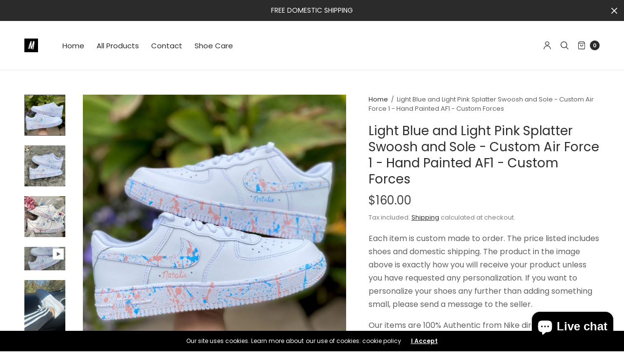

--- FILE ---
content_type: text/html; charset=utf-8
request_url: https://merakicks.com/products/copy-of-blue-and-pink-splatter-swoosh-and-sole-custom-air-force-1-hand-painted-af1-custom-forces
body_size: 34758
content:
<!doctype html><html class="no-js" lang="en" dir="ltr">
<head>
	<meta charset="utf-8">
	<meta http-equiv="X-UA-Compatible" content="IE=edge,chrome=1">
	<meta name="viewport" content="width=device-width, initial-scale=1, maximum-scale=5, viewport-fit=cover">
	<link rel="canonical" href="https://merakicks.com/products/copy-of-blue-and-pink-splatter-swoosh-and-sole-custom-air-force-1-hand-painted-af1-custom-forces">
	<link rel="preconnect" href="https://cdn.shopify.com" crossorigin>
	<link rel="preload" as="style" href="//merakicks.com/cdn/shop/t/8/assets/app.css?v=180069937267059665351730819550">
<link rel="preload" as="script" href="//merakicks.com/cdn/shop/t/8/assets/vendor.min.js?v=33481944222199837711724605539">
<link rel="preload" as="script" href="//merakicks.com/cdn/shop/t/8/assets/header.min.js?v=172338102035729708031724605539">
<link rel="preload" as="script" href="//merakicks.com/cdn/shop/t/8/assets/app.min.js?v=176938839107203747651724605538">
<link rel="preload" as="style" href="//merakicks.com/cdn/shop/t/8/assets/productpage.css?v=36214709816197013061730819553">


<link rel="icon" type="image/png" href="//merakicks.com/cdn/shop/products/untitled_artwork_1.jpg?crop=center&height=32&v=1666761023&width=32"><title>Light Blue and Light Pink Splatter Swoosh and Sole - Custom Air Force  &ndash; Merakicks</title>

	
	<meta name="description" content="Each item is custom made to order. The price listed includes shoes and domestic shipping. The product in the image above is exactly how you will receive your product unless you have requested any personalization. If you want to personalize your shoes any further than adding something small, please send a message to the">
	
<link rel="preconnect" href="https://fonts.shopifycdn.com" crossorigin>

<meta property="og:site_name" content="Merakicks">
<meta property="og:url" content="https://merakicks.com/products/copy-of-blue-and-pink-splatter-swoosh-and-sole-custom-air-force-1-hand-painted-af1-custom-forces">
<meta property="og:title" content="Light Blue and Light Pink Splatter Swoosh and Sole - Custom Air Force ">
<meta property="og:type" content="product">
<meta property="og:description" content="Each item is custom made to order. The price listed includes shoes and domestic shipping. The product in the image above is exactly how you will receive your product unless you have requested any personalization. If you want to personalize your shoes any further than adding something small, please send a message to the"><meta property="og:image" content="http://merakicks.com/cdn/shop/products/Photo_May_24__13_12_40.jpg?v=1665889089">
  <meta property="og:image:secure_url" content="https://merakicks.com/cdn/shop/products/Photo_May_24__13_12_40.jpg?v=1665889089">
  <meta property="og:image:width" content="2612">
  <meta property="og:image:height" content="2612"><meta property="og:price:amount" content="160.00">
  <meta property="og:price:currency" content="USD"><meta name="twitter:card" content="summary_large_image">
<meta name="twitter:title" content="Light Blue and Light Pink Splatter Swoosh and Sole - Custom Air Force ">
<meta name="twitter:description" content="Each item is custom made to order. The price listed includes shoes and domestic shipping. The product in the image above is exactly how you will receive your product unless you have requested any personalization. If you want to personalize your shoes any further than adding something small, please send a message to the">


	<link href="//merakicks.com/cdn/shop/t/8/assets/app.css?v=180069937267059665351730819550" rel="stylesheet" type="text/css" media="all" />
	
	<style data-shopify>
	

	@font-face {
  font-family: Poppins;
  font-weight: 400;
  font-style: normal;
  font-display: swap;
  src: url("//merakicks.com/cdn/fonts/poppins/poppins_n4.0ba78fa5af9b0e1a374041b3ceaadf0a43b41362.woff2") format("woff2"),
       url("//merakicks.com/cdn/fonts/poppins/poppins_n4.214741a72ff2596839fc9760ee7a770386cf16ca.woff") format("woff");
}

@font-face {
  font-family: Poppins;
  font-weight: 500;
  font-style: normal;
  font-display: swap;
  src: url("//merakicks.com/cdn/fonts/poppins/poppins_n5.ad5b4b72b59a00358afc706450c864c3c8323842.woff2") format("woff2"),
       url("//merakicks.com/cdn/fonts/poppins/poppins_n5.33757fdf985af2d24b32fcd84c9a09224d4b2c39.woff") format("woff");
}

@font-face {
  font-family: Poppins;
  font-weight: 600;
  font-style: normal;
  font-display: swap;
  src: url("//merakicks.com/cdn/fonts/poppins/poppins_n6.aa29d4918bc243723d56b59572e18228ed0786f6.woff2") format("woff2"),
       url("//merakicks.com/cdn/fonts/poppins/poppins_n6.5f815d845fe073750885d5b7e619ee00e8111208.woff") format("woff");
}

@font-face {
  font-family: Poppins;
  font-weight: 400;
  font-style: italic;
  font-display: swap;
  src: url("//merakicks.com/cdn/fonts/poppins/poppins_i4.846ad1e22474f856bd6b81ba4585a60799a9f5d2.woff2") format("woff2"),
       url("//merakicks.com/cdn/fonts/poppins/poppins_i4.56b43284e8b52fc64c1fd271f289a39e8477e9ec.woff") format("woff");
}

@font-face {
  font-family: Poppins;
  font-weight: 600;
  font-style: italic;
  font-display: swap;
  src: url("//merakicks.com/cdn/fonts/poppins/poppins_i6.bb8044d6203f492888d626dafda3c2999253e8e9.woff2") format("woff2"),
       url("//merakicks.com/cdn/fonts/poppins/poppins_i6.e233dec1a61b1e7dead9f920159eda42280a02c3.woff") format("woff");
}

h1,h2,h3,h4,h5,h6,
	.h1,.h2,.h3,.h4,.h5,.h6,
	.h1-large, .h1-xlarge,
	.cart-product-link {
		font-style: normal;
		font-weight: 400;
		font-family: Poppins, sans-serif;
	}
	body,
	p {
		font-style: normal;
		font-weight: 400;
		font-family: Poppins, sans-serif;
	}
	:root {
		--announcement-height: 0px;
  	--header-height: 75px;

		--font-body-scale: 1.0;
		--font-body-medium-weight: 500;
    --font-body-bold-weight: 600;
		--font-heading-scale: 1.0;
		--font-button-scale: 1.0;

		--bg-drawer: rgba(192, 192, 192, 0.6);

		--color-text: #2b2b2b;
		--color-text-rgb: 43,43,43;
		--color-heading: #2b2b2b;
		--bg-body: #ffffff;
		--bg-body--darken: #f2f2f2;
		--bg-body-rgb: 255,255,255;

		--color-link: #2b2b2b;
		--color-link-hover: #666666;

		--color-border:  #eaeaea;
		--color-stars: #151515;
		--color-price: #444;

		--cart-remove: #db4141;

		--button-solid-bg: #2b2b2b;
		--button-solid-bg-hover: #454545;
		--button-solid-text: #ffffff;
		--outline-button-color: #2b2b2b;

		--button-border-radius: 0px;
		--color-badge-preorder: #666666;

		--color-inventory-instock: #279A4B;
		--color-inventory-lowstock: #FB9E5B;

		--shopify-accelerated-checkout-button-block-size: 46px;
		--shopify-accelerated-checkout-inline-alignment: center;
		--shopify-accelerated-checkout-skeleton-animation-duration: 0.25s;
		--shopify-accelerated-checkout-button-border-radius: 0px;
	}

	.badge {
		color: #ffffff;
	}
	.badge.onsale {
		background-color: #647694;
	}
	.badge.out-of-stock {
		background-color: #8e8e8e;
	}
	
	.form-notification.error {
		background-color: #f34040;
	}
	.form-notification.error,
	.form-notification.error a {
		color: #ffffff;
	}
	.form-notification.success {
		background-color: #02b249;
	}
	.form-notification.success,
	.form-notification.success a {
		color: #2b2b2b;
	}
	.header:not(.fixed),
	.header.hover,
	.header:hover {
		background-color: #ffffff;
	}
	.header #cart-drawer-toggle .float_count {
		color: #ffffff;
	}
	.thb-full-menu .sub-menu,
	.mega-menu-promotion h6 {
		background-color: #ffffff;
	}
	.header.light-title:hover a,
	.header.light-title.hover a,
	.header:not(.light-title) a {
		color: #2b2b2b;
	}
	.header #cart-drawer-toggle .float_count {
		background: #2b2b2b;
	}
	.thb-full-menu>li a:before {
		border-color: #2b2b2b;
	}
	.header.light-title:hover a:hover,
	.header.light-title.hover a:hover,
	.header:not(.light-title) a:hover {
		color: #666666;
	}
	.header #cart-drawer-toggle svg {
		stroke: #2b2b2b;
	}
	.header #quick_profile svg,
	.header .search-modal__button svg {
		fill: #2b2b2b;
	}
	.mobile-toggle span {
		background: #2b2b2b;
	}
	.side-panel header {
		background-color: #f4f4f4;
	}
	.side-panel header h6 {
		color: #2b2b2b;
	}
	.side-panel header svg {
		fill: #2b2b2b;
	}
	@media only screen and (max-width: 767px) {
		.section-margin {
			margin: 40px 0;
		}
		.thb-product-detail.product {
			margin-bottom: 40px;
		}
		.section-spacing {
			padding: 40px 0;
		}
	}
	@media only screen and (min-width: 768px) {
		.section-margin {
			margin: 80px 0;
		}
		.thb-product-detail:not(.section-no-bottom-margin) {
			margin-bottom: 80px !important;
		}
		.section-spacing {
			padding: 80px 0;
		}
	}
	.products .product h3 {
		font-size: 16px;
	}
	.thb-full-menu,
	.header .account-holder a {
		font-size: 15px;
	}.badge {
		border-radius: 0px;
	}.thb-product-detail .product-information .stock.out-of-stock {
		border-color: #db4141;
		color: #db4141;
	}



</style>


	<script src="//merakicks.com/cdn/shop/t/8/assets/vendor.min.js?v=33481944222199837711724605539" type="text/javascript"></script>
	<script>
		window.theme = window.theme || {};
		theme = {
			variantStrings: {
				addToCart: `Add to cart`,
        soldOut: `Sold out`,
        unavailable: `Unavailable`,
        preOrder: `Pre-order`,
			},
			strings: {
				requiresTerms: `You must agree with the terms and conditions of sales to check out`,
				addToCart: `Add to cart`,
				addingToCart: `Adding to cart`,
				shippingEstimatorNoResults: `Sorry, we do not ship to your address.`,
				shippingEstimatorOneResult: `There is one shipping rate for your address:`,
				shippingEstimatorMultipleResults: `There are several shipping rates for your address:`,
				shippingEstimatorError: `One or more error occurred while retrieving shipping rates:`
			},
			settings: {
				money_with_currency_format:"${{amount}}",
				cart_drawer:true},
			routes: {
				root_url: '/',
				search_url: '/search',
				predictive_search_url: '/search/suggest',
				cart_url: '/cart',
				cart_add_url: '/cart/add',
				cart_change_url: '/cart/change',
				cart_update_url: '/cart/update',
			}
		};
	</script>
	<script>window.performance && window.performance.mark && window.performance.mark('shopify.content_for_header.start');</script><meta name="google-site-verification" content="O1ZBLQ6s2mqTT97Ct1TnabTv_LBwSfDUSbENAL4zCss">
<meta id="shopify-digital-wallet" name="shopify-digital-wallet" content="/66447114483/digital_wallets/dialog">
<meta name="shopify-checkout-api-token" content="c6a586e20f80affa6eb1d2248cb7ce0c">
<meta id="in-context-paypal-metadata" data-shop-id="66447114483" data-venmo-supported="true" data-environment="production" data-locale="en_US" data-paypal-v4="true" data-currency="USD">
<link rel="alternate" hreflang="x-default" href="https://merakicks.com/products/copy-of-blue-and-pink-splatter-swoosh-and-sole-custom-air-force-1-hand-painted-af1-custom-forces">
<link rel="alternate" hreflang="en" href="https://merakicks.com/products/copy-of-blue-and-pink-splatter-swoosh-and-sole-custom-air-force-1-hand-painted-af1-custom-forces">
<link rel="alternate" hreflang="sq" href="https://merakicks.com/sq/products/copy-of-blue-and-pink-splatter-swoosh-and-sole-custom-air-force-1-hand-painted-af1-custom-forces">
<link rel="alternate" hreflang="nl" href="https://merakicks.com/nl/products/copy-of-blue-and-pink-splatter-swoosh-and-sole-custom-air-force-1-hand-painted-af1-custom-forces">
<link rel="alternate" hreflang="de" href="https://merakicks.com/de/products/copy-of-blue-and-pink-splatter-swoosh-and-sole-custom-air-force-1-hand-painted-af1-custom-forces">
<link rel="alternate" hreflang="el" href="https://merakicks.com/el/products/copy-of-blue-and-pink-splatter-swoosh-and-sole-custom-air-force-1-hand-painted-af1-custom-forces">
<link rel="alternate" hreflang="zh-Hant" href="https://merakicks.com/zh/products/copy-of-blue-and-pink-splatter-swoosh-and-sole-custom-air-force-1-hand-painted-af1-custom-forces">
<link rel="alternate" hreflang="fil" href="https://merakicks.com/fil/products/copy-of-blue-and-pink-splatter-swoosh-and-sole-custom-air-force-1-hand-painted-af1-custom-forces">
<link rel="alternate" hreflang="fr" href="https://merakicks.com/fr/products/copy-of-blue-and-pink-splatter-swoosh-and-sole-custom-air-force-1-hand-painted-af1-custom-forces">
<link rel="alternate" hreflang="he" href="https://merakicks.com/he/products/copy-of-blue-and-pink-splatter-swoosh-and-sole-custom-air-force-1-hand-painted-af1-custom-forces">
<link rel="alternate" hreflang="ga" href="https://merakicks.com/ga/products/copy-of-blue-and-pink-splatter-swoosh-and-sole-custom-air-force-1-hand-painted-af1-custom-forces">
<link rel="alternate" hreflang="it" href="https://merakicks.com/it/products/copy-of-blue-and-pink-splatter-swoosh-and-sole-custom-air-force-1-hand-painted-af1-custom-forces">
<link rel="alternate" hreflang="ja" href="https://merakicks.com/ja/products/copy-of-blue-and-pink-splatter-swoosh-and-sole-custom-air-force-1-hand-painted-af1-custom-forces">
<link rel="alternate" hreflang="no" href="https://merakicks.com/no/products/copy-of-blue-and-pink-splatter-swoosh-and-sole-custom-air-force-1-hand-painted-af1-custom-forces">
<link rel="alternate" hreflang="pl" href="https://merakicks.com/pl/products/copy-of-blue-and-pink-splatter-swoosh-and-sole-custom-air-force-1-hand-painted-af1-custom-forces">
<link rel="alternate" hreflang="ro" href="https://merakicks.com/ro/products/copy-of-blue-and-pink-splatter-swoosh-and-sole-custom-air-force-1-hand-painted-af1-custom-forces">
<link rel="alternate" hreflang="ru" href="https://merakicks.com/ru/products/copy-of-blue-and-pink-splatter-swoosh-and-sole-custom-air-force-1-hand-painted-af1-custom-forces">
<link rel="alternate" hreflang="es" href="https://merakicks.com/es/products/copy-of-blue-and-pink-splatter-swoosh-and-sole-custom-air-force-1-hand-painted-af1-custom-forces">
<link rel="alternate" hreflang="sv" href="https://merakicks.com/sv/products/copy-of-blue-and-pink-splatter-swoosh-and-sole-custom-air-force-1-hand-painted-af1-custom-forces">
<link rel="alternate" hreflang="tr" href="https://merakicks.com/tr/products/copy-of-blue-and-pink-splatter-swoosh-and-sole-custom-air-force-1-hand-painted-af1-custom-forces">
<link rel="alternate" hreflang="th" href="https://merakicks.com/th/products/copy-of-blue-and-pink-splatter-swoosh-and-sole-custom-air-force-1-hand-painted-af1-custom-forces">
<link rel="alternate" hreflang="vi" href="https://merakicks.com/vi/products/copy-of-blue-and-pink-splatter-swoosh-and-sole-custom-air-force-1-hand-painted-af1-custom-forces">
<link rel="alternate" hreflang="zh-Hant-AD" href="https://merakicks.com/zh/products/copy-of-blue-and-pink-splatter-swoosh-and-sole-custom-air-force-1-hand-painted-af1-custom-forces">
<link rel="alternate" hreflang="zh-Hant-AE" href="https://merakicks.com/zh/products/copy-of-blue-and-pink-splatter-swoosh-and-sole-custom-air-force-1-hand-painted-af1-custom-forces">
<link rel="alternate" hreflang="zh-Hant-AG" href="https://merakicks.com/zh/products/copy-of-blue-and-pink-splatter-swoosh-and-sole-custom-air-force-1-hand-painted-af1-custom-forces">
<link rel="alternate" hreflang="zh-Hant-AI" href="https://merakicks.com/zh/products/copy-of-blue-and-pink-splatter-swoosh-and-sole-custom-air-force-1-hand-painted-af1-custom-forces">
<link rel="alternate" hreflang="zh-Hant-AL" href="https://merakicks.com/zh/products/copy-of-blue-and-pink-splatter-swoosh-and-sole-custom-air-force-1-hand-painted-af1-custom-forces">
<link rel="alternate" hreflang="zh-Hant-AR" href="https://merakicks.com/zh/products/copy-of-blue-and-pink-splatter-swoosh-and-sole-custom-air-force-1-hand-painted-af1-custom-forces">
<link rel="alternate" hreflang="zh-Hant-AT" href="https://merakicks.com/zh/products/copy-of-blue-and-pink-splatter-swoosh-and-sole-custom-air-force-1-hand-painted-af1-custom-forces">
<link rel="alternate" hreflang="zh-Hant-AU" href="https://merakicks.com/zh/products/copy-of-blue-and-pink-splatter-swoosh-and-sole-custom-air-force-1-hand-painted-af1-custom-forces">
<link rel="alternate" hreflang="zh-Hant-AW" href="https://merakicks.com/zh/products/copy-of-blue-and-pink-splatter-swoosh-and-sole-custom-air-force-1-hand-painted-af1-custom-forces">
<link rel="alternate" hreflang="zh-Hant-BA" href="https://merakicks.com/zh/products/copy-of-blue-and-pink-splatter-swoosh-and-sole-custom-air-force-1-hand-painted-af1-custom-forces">
<link rel="alternate" hreflang="zh-Hant-BB" href="https://merakicks.com/zh/products/copy-of-blue-and-pink-splatter-swoosh-and-sole-custom-air-force-1-hand-painted-af1-custom-forces">
<link rel="alternate" hreflang="zh-Hant-BE" href="https://merakicks.com/zh/products/copy-of-blue-and-pink-splatter-swoosh-and-sole-custom-air-force-1-hand-painted-af1-custom-forces">
<link rel="alternate" hreflang="zh-Hant-BG" href="https://merakicks.com/zh/products/copy-of-blue-and-pink-splatter-swoosh-and-sole-custom-air-force-1-hand-painted-af1-custom-forces">
<link rel="alternate" hreflang="zh-Hant-BL" href="https://merakicks.com/zh/products/copy-of-blue-and-pink-splatter-swoosh-and-sole-custom-air-force-1-hand-painted-af1-custom-forces">
<link rel="alternate" hreflang="zh-Hant-BM" href="https://merakicks.com/zh/products/copy-of-blue-and-pink-splatter-swoosh-and-sole-custom-air-force-1-hand-painted-af1-custom-forces">
<link rel="alternate" hreflang="zh-Hant-BO" href="https://merakicks.com/zh/products/copy-of-blue-and-pink-splatter-swoosh-and-sole-custom-air-force-1-hand-painted-af1-custom-forces">
<link rel="alternate" hreflang="zh-Hant-BQ" href="https://merakicks.com/zh/products/copy-of-blue-and-pink-splatter-swoosh-and-sole-custom-air-force-1-hand-painted-af1-custom-forces">
<link rel="alternate" hreflang="zh-Hant-BR" href="https://merakicks.com/zh/products/copy-of-blue-and-pink-splatter-swoosh-and-sole-custom-air-force-1-hand-painted-af1-custom-forces">
<link rel="alternate" hreflang="zh-Hant-BS" href="https://merakicks.com/zh/products/copy-of-blue-and-pink-splatter-swoosh-and-sole-custom-air-force-1-hand-painted-af1-custom-forces">
<link rel="alternate" hreflang="zh-Hant-BZ" href="https://merakicks.com/zh/products/copy-of-blue-and-pink-splatter-swoosh-and-sole-custom-air-force-1-hand-painted-af1-custom-forces">
<link rel="alternate" hreflang="zh-Hant-CA" href="https://merakicks.com/zh/products/copy-of-blue-and-pink-splatter-swoosh-and-sole-custom-air-force-1-hand-painted-af1-custom-forces">
<link rel="alternate" hreflang="zh-Hant-CH" href="https://merakicks.com/zh/products/copy-of-blue-and-pink-splatter-swoosh-and-sole-custom-air-force-1-hand-painted-af1-custom-forces">
<link rel="alternate" hreflang="zh-Hant-CL" href="https://merakicks.com/zh/products/copy-of-blue-and-pink-splatter-swoosh-and-sole-custom-air-force-1-hand-painted-af1-custom-forces">
<link rel="alternate" hreflang="zh-Hant-CO" href="https://merakicks.com/zh/products/copy-of-blue-and-pink-splatter-swoosh-and-sole-custom-air-force-1-hand-painted-af1-custom-forces">
<link rel="alternate" hreflang="zh-Hant-CR" href="https://merakicks.com/zh/products/copy-of-blue-and-pink-splatter-swoosh-and-sole-custom-air-force-1-hand-painted-af1-custom-forces">
<link rel="alternate" hreflang="zh-Hant-CW" href="https://merakicks.com/zh/products/copy-of-blue-and-pink-splatter-swoosh-and-sole-custom-air-force-1-hand-painted-af1-custom-forces">
<link rel="alternate" hreflang="zh-Hant-CZ" href="https://merakicks.com/zh/products/copy-of-blue-and-pink-splatter-swoosh-and-sole-custom-air-force-1-hand-painted-af1-custom-forces">
<link rel="alternate" hreflang="zh-Hant-DE" href="https://merakicks.com/zh/products/copy-of-blue-and-pink-splatter-swoosh-and-sole-custom-air-force-1-hand-painted-af1-custom-forces">
<link rel="alternate" hreflang="zh-Hant-DK" href="https://merakicks.com/zh/products/copy-of-blue-and-pink-splatter-swoosh-and-sole-custom-air-force-1-hand-painted-af1-custom-forces">
<link rel="alternate" hreflang="zh-Hant-DM" href="https://merakicks.com/zh/products/copy-of-blue-and-pink-splatter-swoosh-and-sole-custom-air-force-1-hand-painted-af1-custom-forces">
<link rel="alternate" hreflang="zh-Hant-DO" href="https://merakicks.com/zh/products/copy-of-blue-and-pink-splatter-swoosh-and-sole-custom-air-force-1-hand-painted-af1-custom-forces">
<link rel="alternate" hreflang="zh-Hant-EC" href="https://merakicks.com/zh/products/copy-of-blue-and-pink-splatter-swoosh-and-sole-custom-air-force-1-hand-painted-af1-custom-forces">
<link rel="alternate" hreflang="zh-Hant-EE" href="https://merakicks.com/zh/products/copy-of-blue-and-pink-splatter-swoosh-and-sole-custom-air-force-1-hand-painted-af1-custom-forces">
<link rel="alternate" hreflang="zh-Hant-ES" href="https://merakicks.com/zh/products/copy-of-blue-and-pink-splatter-swoosh-and-sole-custom-air-force-1-hand-painted-af1-custom-forces">
<link rel="alternate" hreflang="zh-Hant-FI" href="https://merakicks.com/zh/products/copy-of-blue-and-pink-splatter-swoosh-and-sole-custom-air-force-1-hand-painted-af1-custom-forces">
<link rel="alternate" hreflang="zh-Hant-FK" href="https://merakicks.com/zh/products/copy-of-blue-and-pink-splatter-swoosh-and-sole-custom-air-force-1-hand-painted-af1-custom-forces">
<link rel="alternate" hreflang="zh-Hant-FO" href="https://merakicks.com/zh/products/copy-of-blue-and-pink-splatter-swoosh-and-sole-custom-air-force-1-hand-painted-af1-custom-forces">
<link rel="alternate" hreflang="zh-Hant-FR" href="https://merakicks.com/zh/products/copy-of-blue-and-pink-splatter-swoosh-and-sole-custom-air-force-1-hand-painted-af1-custom-forces">
<link rel="alternate" hreflang="zh-Hant-GB" href="https://merakicks.com/zh/products/copy-of-blue-and-pink-splatter-swoosh-and-sole-custom-air-force-1-hand-painted-af1-custom-forces">
<link rel="alternate" hreflang="zh-Hant-GD" href="https://merakicks.com/zh/products/copy-of-blue-and-pink-splatter-swoosh-and-sole-custom-air-force-1-hand-painted-af1-custom-forces">
<link rel="alternate" hreflang="zh-Hant-GF" href="https://merakicks.com/zh/products/copy-of-blue-and-pink-splatter-swoosh-and-sole-custom-air-force-1-hand-painted-af1-custom-forces">
<link rel="alternate" hreflang="zh-Hant-GG" href="https://merakicks.com/zh/products/copy-of-blue-and-pink-splatter-swoosh-and-sole-custom-air-force-1-hand-painted-af1-custom-forces">
<link rel="alternate" hreflang="zh-Hant-GI" href="https://merakicks.com/zh/products/copy-of-blue-and-pink-splatter-swoosh-and-sole-custom-air-force-1-hand-painted-af1-custom-forces">
<link rel="alternate" hreflang="zh-Hant-GL" href="https://merakicks.com/zh/products/copy-of-blue-and-pink-splatter-swoosh-and-sole-custom-air-force-1-hand-painted-af1-custom-forces">
<link rel="alternate" hreflang="zh-Hant-GR" href="https://merakicks.com/zh/products/copy-of-blue-and-pink-splatter-swoosh-and-sole-custom-air-force-1-hand-painted-af1-custom-forces">
<link rel="alternate" hreflang="zh-Hant-GT" href="https://merakicks.com/zh/products/copy-of-blue-and-pink-splatter-swoosh-and-sole-custom-air-force-1-hand-painted-af1-custom-forces">
<link rel="alternate" hreflang="zh-Hant-GY" href="https://merakicks.com/zh/products/copy-of-blue-and-pink-splatter-swoosh-and-sole-custom-air-force-1-hand-painted-af1-custom-forces">
<link rel="alternate" hreflang="zh-Hant-HK" href="https://merakicks.com/zh/products/copy-of-blue-and-pink-splatter-swoosh-and-sole-custom-air-force-1-hand-painted-af1-custom-forces">
<link rel="alternate" hreflang="zh-Hant-HN" href="https://merakicks.com/zh/products/copy-of-blue-and-pink-splatter-swoosh-and-sole-custom-air-force-1-hand-painted-af1-custom-forces">
<link rel="alternate" hreflang="zh-Hant-HR" href="https://merakicks.com/zh/products/copy-of-blue-and-pink-splatter-swoosh-and-sole-custom-air-force-1-hand-painted-af1-custom-forces">
<link rel="alternate" hreflang="zh-Hant-HT" href="https://merakicks.com/zh/products/copy-of-blue-and-pink-splatter-swoosh-and-sole-custom-air-force-1-hand-painted-af1-custom-forces">
<link rel="alternate" hreflang="zh-Hant-HU" href="https://merakicks.com/zh/products/copy-of-blue-and-pink-splatter-swoosh-and-sole-custom-air-force-1-hand-painted-af1-custom-forces">
<link rel="alternate" hreflang="zh-Hant-IE" href="https://merakicks.com/zh/products/copy-of-blue-and-pink-splatter-swoosh-and-sole-custom-air-force-1-hand-painted-af1-custom-forces">
<link rel="alternate" hreflang="zh-Hant-IL" href="https://merakicks.com/zh/products/copy-of-blue-and-pink-splatter-swoosh-and-sole-custom-air-force-1-hand-painted-af1-custom-forces">
<link rel="alternate" hreflang="zh-Hant-IS" href="https://merakicks.com/zh/products/copy-of-blue-and-pink-splatter-swoosh-and-sole-custom-air-force-1-hand-painted-af1-custom-forces">
<link rel="alternate" hreflang="zh-Hant-IT" href="https://merakicks.com/zh/products/copy-of-blue-and-pink-splatter-swoosh-and-sole-custom-air-force-1-hand-painted-af1-custom-forces">
<link rel="alternate" hreflang="zh-Hant-JE" href="https://merakicks.com/zh/products/copy-of-blue-and-pink-splatter-swoosh-and-sole-custom-air-force-1-hand-painted-af1-custom-forces">
<link rel="alternate" hreflang="zh-Hant-JM" href="https://merakicks.com/zh/products/copy-of-blue-and-pink-splatter-swoosh-and-sole-custom-air-force-1-hand-painted-af1-custom-forces">
<link rel="alternate" hreflang="zh-Hant-JP" href="https://merakicks.com/zh/products/copy-of-blue-and-pink-splatter-swoosh-and-sole-custom-air-force-1-hand-painted-af1-custom-forces">
<link rel="alternate" hreflang="zh-Hant-KN" href="https://merakicks.com/zh/products/copy-of-blue-and-pink-splatter-swoosh-and-sole-custom-air-force-1-hand-painted-af1-custom-forces">
<link rel="alternate" hreflang="zh-Hant-KR" href="https://merakicks.com/zh/products/copy-of-blue-and-pink-splatter-swoosh-and-sole-custom-air-force-1-hand-painted-af1-custom-forces">
<link rel="alternate" hreflang="zh-Hant-KY" href="https://merakicks.com/zh/products/copy-of-blue-and-pink-splatter-swoosh-and-sole-custom-air-force-1-hand-painted-af1-custom-forces">
<link rel="alternate" hreflang="zh-Hant-LC" href="https://merakicks.com/zh/products/copy-of-blue-and-pink-splatter-swoosh-and-sole-custom-air-force-1-hand-painted-af1-custom-forces">
<link rel="alternate" hreflang="zh-Hant-LI" href="https://merakicks.com/zh/products/copy-of-blue-and-pink-splatter-swoosh-and-sole-custom-air-force-1-hand-painted-af1-custom-forces">
<link rel="alternate" hreflang="zh-Hant-LT" href="https://merakicks.com/zh/products/copy-of-blue-and-pink-splatter-swoosh-and-sole-custom-air-force-1-hand-painted-af1-custom-forces">
<link rel="alternate" hreflang="zh-Hant-LU" href="https://merakicks.com/zh/products/copy-of-blue-and-pink-splatter-swoosh-and-sole-custom-air-force-1-hand-painted-af1-custom-forces">
<link rel="alternate" hreflang="zh-Hant-LV" href="https://merakicks.com/zh/products/copy-of-blue-and-pink-splatter-swoosh-and-sole-custom-air-force-1-hand-painted-af1-custom-forces">
<link rel="alternate" hreflang="zh-Hant-MC" href="https://merakicks.com/zh/products/copy-of-blue-and-pink-splatter-swoosh-and-sole-custom-air-force-1-hand-painted-af1-custom-forces">
<link rel="alternate" hreflang="zh-Hant-MD" href="https://merakicks.com/zh/products/copy-of-blue-and-pink-splatter-swoosh-and-sole-custom-air-force-1-hand-painted-af1-custom-forces">
<link rel="alternate" hreflang="zh-Hant-ME" href="https://merakicks.com/zh/products/copy-of-blue-and-pink-splatter-swoosh-and-sole-custom-air-force-1-hand-painted-af1-custom-forces">
<link rel="alternate" hreflang="zh-Hant-MF" href="https://merakicks.com/zh/products/copy-of-blue-and-pink-splatter-swoosh-and-sole-custom-air-force-1-hand-painted-af1-custom-forces">
<link rel="alternate" hreflang="zh-Hant-MK" href="https://merakicks.com/zh/products/copy-of-blue-and-pink-splatter-swoosh-and-sole-custom-air-force-1-hand-painted-af1-custom-forces">
<link rel="alternate" hreflang="zh-Hant-MQ" href="https://merakicks.com/zh/products/copy-of-blue-and-pink-splatter-swoosh-and-sole-custom-air-force-1-hand-painted-af1-custom-forces">
<link rel="alternate" hreflang="zh-Hant-MS" href="https://merakicks.com/zh/products/copy-of-blue-and-pink-splatter-swoosh-and-sole-custom-air-force-1-hand-painted-af1-custom-forces">
<link rel="alternate" hreflang="zh-Hant-MT" href="https://merakicks.com/zh/products/copy-of-blue-and-pink-splatter-swoosh-and-sole-custom-air-force-1-hand-painted-af1-custom-forces">
<link rel="alternate" hreflang="zh-Hant-MX" href="https://merakicks.com/zh/products/copy-of-blue-and-pink-splatter-swoosh-and-sole-custom-air-force-1-hand-painted-af1-custom-forces">
<link rel="alternate" hreflang="zh-Hant-MY" href="https://merakicks.com/zh/products/copy-of-blue-and-pink-splatter-swoosh-and-sole-custom-air-force-1-hand-painted-af1-custom-forces">
<link rel="alternate" hreflang="zh-Hant-NI" href="https://merakicks.com/zh/products/copy-of-blue-and-pink-splatter-swoosh-and-sole-custom-air-force-1-hand-painted-af1-custom-forces">
<link rel="alternate" hreflang="zh-Hant-NL" href="https://merakicks.com/zh/products/copy-of-blue-and-pink-splatter-swoosh-and-sole-custom-air-force-1-hand-painted-af1-custom-forces">
<link rel="alternate" hreflang="zh-Hant-NO" href="https://merakicks.com/zh/products/copy-of-blue-and-pink-splatter-swoosh-and-sole-custom-air-force-1-hand-painted-af1-custom-forces">
<link rel="alternate" hreflang="zh-Hant-NZ" href="https://merakicks.com/zh/products/copy-of-blue-and-pink-splatter-swoosh-and-sole-custom-air-force-1-hand-painted-af1-custom-forces">
<link rel="alternate" hreflang="zh-Hant-PA" href="https://merakicks.com/zh/products/copy-of-blue-and-pink-splatter-swoosh-and-sole-custom-air-force-1-hand-painted-af1-custom-forces">
<link rel="alternate" hreflang="zh-Hant-PE" href="https://merakicks.com/zh/products/copy-of-blue-and-pink-splatter-swoosh-and-sole-custom-air-force-1-hand-painted-af1-custom-forces">
<link rel="alternate" hreflang="zh-Hant-PL" href="https://merakicks.com/zh/products/copy-of-blue-and-pink-splatter-swoosh-and-sole-custom-air-force-1-hand-painted-af1-custom-forces">
<link rel="alternate" hreflang="zh-Hant-PT" href="https://merakicks.com/zh/products/copy-of-blue-and-pink-splatter-swoosh-and-sole-custom-air-force-1-hand-painted-af1-custom-forces">
<link rel="alternate" hreflang="zh-Hant-PY" href="https://merakicks.com/zh/products/copy-of-blue-and-pink-splatter-swoosh-and-sole-custom-air-force-1-hand-painted-af1-custom-forces">
<link rel="alternate" hreflang="zh-Hant-RO" href="https://merakicks.com/zh/products/copy-of-blue-and-pink-splatter-swoosh-and-sole-custom-air-force-1-hand-painted-af1-custom-forces">
<link rel="alternate" hreflang="zh-Hant-RS" href="https://merakicks.com/zh/products/copy-of-blue-and-pink-splatter-swoosh-and-sole-custom-air-force-1-hand-painted-af1-custom-forces">
<link rel="alternate" hreflang="zh-Hant-SE" href="https://merakicks.com/zh/products/copy-of-blue-and-pink-splatter-swoosh-and-sole-custom-air-force-1-hand-painted-af1-custom-forces">
<link rel="alternate" hreflang="zh-Hant-SG" href="https://merakicks.com/zh/products/copy-of-blue-and-pink-splatter-swoosh-and-sole-custom-air-force-1-hand-painted-af1-custom-forces">
<link rel="alternate" hreflang="zh-Hant-SI" href="https://merakicks.com/zh/products/copy-of-blue-and-pink-splatter-swoosh-and-sole-custom-air-force-1-hand-painted-af1-custom-forces">
<link rel="alternate" hreflang="zh-Hant-SK" href="https://merakicks.com/zh/products/copy-of-blue-and-pink-splatter-swoosh-and-sole-custom-air-force-1-hand-painted-af1-custom-forces">
<link rel="alternate" hreflang="zh-Hant-SM" href="https://merakicks.com/zh/products/copy-of-blue-and-pink-splatter-swoosh-and-sole-custom-air-force-1-hand-painted-af1-custom-forces">
<link rel="alternate" hreflang="zh-Hant-SR" href="https://merakicks.com/zh/products/copy-of-blue-and-pink-splatter-swoosh-and-sole-custom-air-force-1-hand-painted-af1-custom-forces">
<link rel="alternate" hreflang="zh-Hant-SV" href="https://merakicks.com/zh/products/copy-of-blue-and-pink-splatter-swoosh-and-sole-custom-air-force-1-hand-painted-af1-custom-forces">
<link rel="alternate" hreflang="zh-Hant-TC" href="https://merakicks.com/zh/products/copy-of-blue-and-pink-splatter-swoosh-and-sole-custom-air-force-1-hand-painted-af1-custom-forces">
<link rel="alternate" hreflang="zh-Hant-TH" href="https://merakicks.com/zh/products/copy-of-blue-and-pink-splatter-swoosh-and-sole-custom-air-force-1-hand-painted-af1-custom-forces">
<link rel="alternate" hreflang="zh-Hant-TT" href="https://merakicks.com/zh/products/copy-of-blue-and-pink-splatter-swoosh-and-sole-custom-air-force-1-hand-painted-af1-custom-forces">
<link rel="alternate" hreflang="zh-Hant-US" href="https://merakicks.com/zh/products/copy-of-blue-and-pink-splatter-swoosh-and-sole-custom-air-force-1-hand-painted-af1-custom-forces">
<link rel="alternate" hreflang="zh-Hant-UY" href="https://merakicks.com/zh/products/copy-of-blue-and-pink-splatter-swoosh-and-sole-custom-air-force-1-hand-painted-af1-custom-forces">
<link rel="alternate" hreflang="zh-Hant-VC" href="https://merakicks.com/zh/products/copy-of-blue-and-pink-splatter-swoosh-and-sole-custom-air-force-1-hand-painted-af1-custom-forces">
<link rel="alternate" hreflang="zh-Hant-VG" href="https://merakicks.com/zh/products/copy-of-blue-and-pink-splatter-swoosh-and-sole-custom-air-force-1-hand-painted-af1-custom-forces">
<link rel="alternate" hreflang="zh-Hant-ZA" href="https://merakicks.com/zh/products/copy-of-blue-and-pink-splatter-swoosh-and-sole-custom-air-force-1-hand-painted-af1-custom-forces">
<link rel="alternate" type="application/json+oembed" href="https://merakicks.com/products/copy-of-blue-and-pink-splatter-swoosh-and-sole-custom-air-force-1-hand-painted-af1-custom-forces.oembed">
<script async="async" src="/checkouts/internal/preloads.js?locale=en-US"></script>
<script id="shopify-features" type="application/json">{"accessToken":"c6a586e20f80affa6eb1d2248cb7ce0c","betas":["rich-media-storefront-analytics"],"domain":"merakicks.com","predictiveSearch":true,"shopId":66447114483,"locale":"en"}</script>
<script>var Shopify = Shopify || {};
Shopify.shop = "merakicks.myshopify.com";
Shopify.locale = "en";
Shopify.currency = {"active":"USD","rate":"1.0"};
Shopify.country = "US";
Shopify.theme = {"name":"North Website in Use","id":144655646963,"schema_name":"North","schema_version":"5.0.0","theme_store_id":1460,"role":"main"};
Shopify.theme.handle = "null";
Shopify.theme.style = {"id":null,"handle":null};
Shopify.cdnHost = "merakicks.com/cdn";
Shopify.routes = Shopify.routes || {};
Shopify.routes.root = "/";</script>
<script type="module">!function(o){(o.Shopify=o.Shopify||{}).modules=!0}(window);</script>
<script>!function(o){function n(){var o=[];function n(){o.push(Array.prototype.slice.apply(arguments))}return n.q=o,n}var t=o.Shopify=o.Shopify||{};t.loadFeatures=n(),t.autoloadFeatures=n()}(window);</script>
<script id="shop-js-analytics" type="application/json">{"pageType":"product"}</script>
<script defer="defer" async type="module" src="//merakicks.com/cdn/shopifycloud/shop-js/modules/v2/client.init-shop-cart-sync_IZsNAliE.en.esm.js"></script>
<script defer="defer" async type="module" src="//merakicks.com/cdn/shopifycloud/shop-js/modules/v2/chunk.common_0OUaOowp.esm.js"></script>
<script type="module">
  await import("//merakicks.com/cdn/shopifycloud/shop-js/modules/v2/client.init-shop-cart-sync_IZsNAliE.en.esm.js");
await import("//merakicks.com/cdn/shopifycloud/shop-js/modules/v2/chunk.common_0OUaOowp.esm.js");

  window.Shopify.SignInWithShop?.initShopCartSync?.({"fedCMEnabled":true,"windoidEnabled":true});

</script>
<script>(function() {
  var isLoaded = false;
  function asyncLoad() {
    if (isLoaded) return;
    isLoaded = true;
    var urls = ["https:\/\/trust.conversionbear.com\/script?app=trust_badge\u0026shop=merakicks.myshopify.com","https:\/\/cdn.shopify.com\/s\/files\/1\/0664\/4711\/4483\/t\/1\/assets\/loy_66447114483.js?v=1666500823\u0026shop=merakicks.myshopify.com","\/\/cdn.shopify.com\/proxy\/09a98d2f3a27aaa4df4630b5b221421309b19358a325edd5e1f10563f54f36f4\/static.cdn.printful.com\/static\/js\/external\/shopify-product-customizer.js?v=0.28\u0026shop=merakicks.myshopify.com\u0026sp-cache-control=cHVibGljLCBtYXgtYWdlPTkwMA","https:\/\/ecommerce-editor-connector.live.gelato.tech\/ecommerce-editor\/v1\/shopify.esm.js?c=4be76215-d1fa-4490-95ea-ce2bdcbb3097\u0026s=a95f0ef0-9df6-432d-97e0-9a92d174c3b7\u0026shop=merakicks.myshopify.com"];
    for (var i = 0; i < urls.length; i++) {
      var s = document.createElement('script');
      s.type = 'text/javascript';
      s.async = true;
      s.src = urls[i];
      var x = document.getElementsByTagName('script')[0];
      x.parentNode.insertBefore(s, x);
    }
  };
  if(window.attachEvent) {
    window.attachEvent('onload', asyncLoad);
  } else {
    window.addEventListener('load', asyncLoad, false);
  }
})();</script>
<script id="__st">var __st={"a":66447114483,"offset":-21600,"reqid":"b3329f35-9444-4552-a462-72f436606e85-1768357477","pageurl":"merakicks.com\/products\/copy-of-blue-and-pink-splatter-swoosh-and-sole-custom-air-force-1-hand-painted-af1-custom-forces","u":"85db406e55df","p":"product","rtyp":"product","rid":7879583727859};</script>
<script>window.ShopifyPaypalV4VisibilityTracking = true;</script>
<script id="captcha-bootstrap">!function(){'use strict';const t='contact',e='account',n='new_comment',o=[[t,t],['blogs',n],['comments',n],[t,'customer']],c=[[e,'customer_login'],[e,'guest_login'],[e,'recover_customer_password'],[e,'create_customer']],r=t=>t.map((([t,e])=>`form[action*='/${t}']:not([data-nocaptcha='true']) input[name='form_type'][value='${e}']`)).join(','),a=t=>()=>t?[...document.querySelectorAll(t)].map((t=>t.form)):[];function s(){const t=[...o],e=r(t);return a(e)}const i='password',u='form_key',d=['recaptcha-v3-token','g-recaptcha-response','h-captcha-response',i],f=()=>{try{return window.sessionStorage}catch{return}},m='__shopify_v',_=t=>t.elements[u];function p(t,e,n=!1){try{const o=window.sessionStorage,c=JSON.parse(o.getItem(e)),{data:r}=function(t){const{data:e,action:n}=t;return t[m]||n?{data:e,action:n}:{data:t,action:n}}(c);for(const[e,n]of Object.entries(r))t.elements[e]&&(t.elements[e].value=n);n&&o.removeItem(e)}catch(o){console.error('form repopulation failed',{error:o})}}const l='form_type',E='cptcha';function T(t){t.dataset[E]=!0}const w=window,h=w.document,L='Shopify',v='ce_forms',y='captcha';let A=!1;((t,e)=>{const n=(g='f06e6c50-85a8-45c8-87d0-21a2b65856fe',I='https://cdn.shopify.com/shopifycloud/storefront-forms-hcaptcha/ce_storefront_forms_captcha_hcaptcha.v1.5.2.iife.js',D={infoText:'Protected by hCaptcha',privacyText:'Privacy',termsText:'Terms'},(t,e,n)=>{const o=w[L][v],c=o.bindForm;if(c)return c(t,g,e,D).then(n);var r;o.q.push([[t,g,e,D],n]),r=I,A||(h.body.append(Object.assign(h.createElement('script'),{id:'captcha-provider',async:!0,src:r})),A=!0)});var g,I,D;w[L]=w[L]||{},w[L][v]=w[L][v]||{},w[L][v].q=[],w[L][y]=w[L][y]||{},w[L][y].protect=function(t,e){n(t,void 0,e),T(t)},Object.freeze(w[L][y]),function(t,e,n,w,h,L){const[v,y,A,g]=function(t,e,n){const i=e?o:[],u=t?c:[],d=[...i,...u],f=r(d),m=r(i),_=r(d.filter((([t,e])=>n.includes(e))));return[a(f),a(m),a(_),s()]}(w,h,L),I=t=>{const e=t.target;return e instanceof HTMLFormElement?e:e&&e.form},D=t=>v().includes(t);t.addEventListener('submit',(t=>{const e=I(t);if(!e)return;const n=D(e)&&!e.dataset.hcaptchaBound&&!e.dataset.recaptchaBound,o=_(e),c=g().includes(e)&&(!o||!o.value);(n||c)&&t.preventDefault(),c&&!n&&(function(t){try{if(!f())return;!function(t){const e=f();if(!e)return;const n=_(t);if(!n)return;const o=n.value;o&&e.removeItem(o)}(t);const e=Array.from(Array(32),(()=>Math.random().toString(36)[2])).join('');!function(t,e){_(t)||t.append(Object.assign(document.createElement('input'),{type:'hidden',name:u})),t.elements[u].value=e}(t,e),function(t,e){const n=f();if(!n)return;const o=[...t.querySelectorAll(`input[type='${i}']`)].map((({name:t})=>t)),c=[...d,...o],r={};for(const[a,s]of new FormData(t).entries())c.includes(a)||(r[a]=s);n.setItem(e,JSON.stringify({[m]:1,action:t.action,data:r}))}(t,e)}catch(e){console.error('failed to persist form',e)}}(e),e.submit())}));const S=(t,e)=>{t&&!t.dataset[E]&&(n(t,e.some((e=>e===t))),T(t))};for(const o of['focusin','change'])t.addEventListener(o,(t=>{const e=I(t);D(e)&&S(e,y())}));const B=e.get('form_key'),M=e.get(l),P=B&&M;t.addEventListener('DOMContentLoaded',(()=>{const t=y();if(P)for(const e of t)e.elements[l].value===M&&p(e,B);[...new Set([...A(),...v().filter((t=>'true'===t.dataset.shopifyCaptcha))])].forEach((e=>S(e,t)))}))}(h,new URLSearchParams(w.location.search),n,t,e,['guest_login'])})(!0,!0)}();</script>
<script integrity="sha256-4kQ18oKyAcykRKYeNunJcIwy7WH5gtpwJnB7kiuLZ1E=" data-source-attribution="shopify.loadfeatures" defer="defer" src="//merakicks.com/cdn/shopifycloud/storefront/assets/storefront/load_feature-a0a9edcb.js" crossorigin="anonymous"></script>
<script data-source-attribution="shopify.dynamic_checkout.dynamic.init">var Shopify=Shopify||{};Shopify.PaymentButton=Shopify.PaymentButton||{isStorefrontPortableWallets:!0,init:function(){window.Shopify.PaymentButton.init=function(){};var t=document.createElement("script");t.src="https://merakicks.com/cdn/shopifycloud/portable-wallets/latest/portable-wallets.en.js",t.type="module",document.head.appendChild(t)}};
</script>
<script data-source-attribution="shopify.dynamic_checkout.buyer_consent">
  function portableWalletsHideBuyerConsent(e){var t=document.getElementById("shopify-buyer-consent"),n=document.getElementById("shopify-subscription-policy-button");t&&n&&(t.classList.add("hidden"),t.setAttribute("aria-hidden","true"),n.removeEventListener("click",e))}function portableWalletsShowBuyerConsent(e){var t=document.getElementById("shopify-buyer-consent"),n=document.getElementById("shopify-subscription-policy-button");t&&n&&(t.classList.remove("hidden"),t.removeAttribute("aria-hidden"),n.addEventListener("click",e))}window.Shopify?.PaymentButton&&(window.Shopify.PaymentButton.hideBuyerConsent=portableWalletsHideBuyerConsent,window.Shopify.PaymentButton.showBuyerConsent=portableWalletsShowBuyerConsent);
</script>
<script>
  function portableWalletsCleanup(e){e&&e.src&&console.error("Failed to load portable wallets script "+e.src);var t=document.querySelectorAll("shopify-accelerated-checkout .shopify-payment-button__skeleton, shopify-accelerated-checkout-cart .wallet-cart-button__skeleton"),e=document.getElementById("shopify-buyer-consent");for(let e=0;e<t.length;e++)t[e].remove();e&&e.remove()}function portableWalletsNotLoadedAsModule(e){e instanceof ErrorEvent&&"string"==typeof e.message&&e.message.includes("import.meta")&&"string"==typeof e.filename&&e.filename.includes("portable-wallets")&&(window.removeEventListener("error",portableWalletsNotLoadedAsModule),window.Shopify.PaymentButton.failedToLoad=e,"loading"===document.readyState?document.addEventListener("DOMContentLoaded",window.Shopify.PaymentButton.init):window.Shopify.PaymentButton.init())}window.addEventListener("error",portableWalletsNotLoadedAsModule);
</script>

<script type="module" src="https://merakicks.com/cdn/shopifycloud/portable-wallets/latest/portable-wallets.en.js" onError="portableWalletsCleanup(this)" crossorigin="anonymous"></script>
<script nomodule>
  document.addEventListener("DOMContentLoaded", portableWalletsCleanup);
</script>

<script id='scb4127' type='text/javascript' async='' src='https://merakicks.com/cdn/shopifycloud/privacy-banner/storefront-banner.js'></script><link id="shopify-accelerated-checkout-styles" rel="stylesheet" media="screen" href="https://merakicks.com/cdn/shopifycloud/portable-wallets/latest/accelerated-checkout-backwards-compat.css" crossorigin="anonymous">
<style id="shopify-accelerated-checkout-cart">
        #shopify-buyer-consent {
  margin-top: 1em;
  display: inline-block;
  width: 100%;
}

#shopify-buyer-consent.hidden {
  display: none;
}

#shopify-subscription-policy-button {
  background: none;
  border: none;
  padding: 0;
  text-decoration: underline;
  font-size: inherit;
  cursor: pointer;
}

#shopify-subscription-policy-button::before {
  box-shadow: none;
}

      </style>

<script>window.performance && window.performance.mark && window.performance.mark('shopify.content_for_header.end');</script> <!-- Header hook for plugins -->

	<script>document.documentElement.className = document.documentElement.className.replace('no-js', 'js');</script>
	
<script src="https://cdn.shopify.com/extensions/7bc9bb47-adfa-4267-963e-cadee5096caf/inbox-1252/assets/inbox-chat-loader.js" type="text/javascript" defer="defer"></script>
<link href="https://monorail-edge.shopifysvc.com" rel="dns-prefetch">
<script>(function(){if ("sendBeacon" in navigator && "performance" in window) {try {var session_token_from_headers = performance.getEntriesByType('navigation')[0].serverTiming.find(x => x.name == '_s').description;} catch {var session_token_from_headers = undefined;}var session_cookie_matches = document.cookie.match(/_shopify_s=([^;]*)/);var session_token_from_cookie = session_cookie_matches && session_cookie_matches.length === 2 ? session_cookie_matches[1] : "";var session_token = session_token_from_headers || session_token_from_cookie || "";function handle_abandonment_event(e) {var entries = performance.getEntries().filter(function(entry) {return /monorail-edge.shopifysvc.com/.test(entry.name);});if (!window.abandonment_tracked && entries.length === 0) {window.abandonment_tracked = true;var currentMs = Date.now();var navigation_start = performance.timing.navigationStart;var payload = {shop_id: 66447114483,url: window.location.href,navigation_start,duration: currentMs - navigation_start,session_token,page_type: "product"};window.navigator.sendBeacon("https://monorail-edge.shopifysvc.com/v1/produce", JSON.stringify({schema_id: "online_store_buyer_site_abandonment/1.1",payload: payload,metadata: {event_created_at_ms: currentMs,event_sent_at_ms: currentMs}}));}}window.addEventListener('pagehide', handle_abandonment_event);}}());</script>
<script id="web-pixels-manager-setup">(function e(e,d,r,n,o){if(void 0===o&&(o={}),!Boolean(null===(a=null===(i=window.Shopify)||void 0===i?void 0:i.analytics)||void 0===a?void 0:a.replayQueue)){var i,a;window.Shopify=window.Shopify||{};var t=window.Shopify;t.analytics=t.analytics||{};var s=t.analytics;s.replayQueue=[],s.publish=function(e,d,r){return s.replayQueue.push([e,d,r]),!0};try{self.performance.mark("wpm:start")}catch(e){}var l=function(){var e={modern:/Edge?\/(1{2}[4-9]|1[2-9]\d|[2-9]\d{2}|\d{4,})\.\d+(\.\d+|)|Firefox\/(1{2}[4-9]|1[2-9]\d|[2-9]\d{2}|\d{4,})\.\d+(\.\d+|)|Chrom(ium|e)\/(9{2}|\d{3,})\.\d+(\.\d+|)|(Maci|X1{2}).+ Version\/(15\.\d+|(1[6-9]|[2-9]\d|\d{3,})\.\d+)([,.]\d+|)( \(\w+\)|)( Mobile\/\w+|) Safari\/|Chrome.+OPR\/(9{2}|\d{3,})\.\d+\.\d+|(CPU[ +]OS|iPhone[ +]OS|CPU[ +]iPhone|CPU IPhone OS|CPU iPad OS)[ +]+(15[._]\d+|(1[6-9]|[2-9]\d|\d{3,})[._]\d+)([._]\d+|)|Android:?[ /-](13[3-9]|1[4-9]\d|[2-9]\d{2}|\d{4,})(\.\d+|)(\.\d+|)|Android.+Firefox\/(13[5-9]|1[4-9]\d|[2-9]\d{2}|\d{4,})\.\d+(\.\d+|)|Android.+Chrom(ium|e)\/(13[3-9]|1[4-9]\d|[2-9]\d{2}|\d{4,})\.\d+(\.\d+|)|SamsungBrowser\/([2-9]\d|\d{3,})\.\d+/,legacy:/Edge?\/(1[6-9]|[2-9]\d|\d{3,})\.\d+(\.\d+|)|Firefox\/(5[4-9]|[6-9]\d|\d{3,})\.\d+(\.\d+|)|Chrom(ium|e)\/(5[1-9]|[6-9]\d|\d{3,})\.\d+(\.\d+|)([\d.]+$|.*Safari\/(?![\d.]+ Edge\/[\d.]+$))|(Maci|X1{2}).+ Version\/(10\.\d+|(1[1-9]|[2-9]\d|\d{3,})\.\d+)([,.]\d+|)( \(\w+\)|)( Mobile\/\w+|) Safari\/|Chrome.+OPR\/(3[89]|[4-9]\d|\d{3,})\.\d+\.\d+|(CPU[ +]OS|iPhone[ +]OS|CPU[ +]iPhone|CPU IPhone OS|CPU iPad OS)[ +]+(10[._]\d+|(1[1-9]|[2-9]\d|\d{3,})[._]\d+)([._]\d+|)|Android:?[ /-](13[3-9]|1[4-9]\d|[2-9]\d{2}|\d{4,})(\.\d+|)(\.\d+|)|Mobile Safari.+OPR\/([89]\d|\d{3,})\.\d+\.\d+|Android.+Firefox\/(13[5-9]|1[4-9]\d|[2-9]\d{2}|\d{4,})\.\d+(\.\d+|)|Android.+Chrom(ium|e)\/(13[3-9]|1[4-9]\d|[2-9]\d{2}|\d{4,})\.\d+(\.\d+|)|Android.+(UC? ?Browser|UCWEB|U3)[ /]?(15\.([5-9]|\d{2,})|(1[6-9]|[2-9]\d|\d{3,})\.\d+)\.\d+|SamsungBrowser\/(5\.\d+|([6-9]|\d{2,})\.\d+)|Android.+MQ{2}Browser\/(14(\.(9|\d{2,})|)|(1[5-9]|[2-9]\d|\d{3,})(\.\d+|))(\.\d+|)|K[Aa][Ii]OS\/(3\.\d+|([4-9]|\d{2,})\.\d+)(\.\d+|)/},d=e.modern,r=e.legacy,n=navigator.userAgent;return n.match(d)?"modern":n.match(r)?"legacy":"unknown"}(),u="modern"===l?"modern":"legacy",c=(null!=n?n:{modern:"",legacy:""})[u],f=function(e){return[e.baseUrl,"/wpm","/b",e.hashVersion,"modern"===e.buildTarget?"m":"l",".js"].join("")}({baseUrl:d,hashVersion:r,buildTarget:u}),m=function(e){var d=e.version,r=e.bundleTarget,n=e.surface,o=e.pageUrl,i=e.monorailEndpoint;return{emit:function(e){var a=e.status,t=e.errorMsg,s=(new Date).getTime(),l=JSON.stringify({metadata:{event_sent_at_ms:s},events:[{schema_id:"web_pixels_manager_load/3.1",payload:{version:d,bundle_target:r,page_url:o,status:a,surface:n,error_msg:t},metadata:{event_created_at_ms:s}}]});if(!i)return console&&console.warn&&console.warn("[Web Pixels Manager] No Monorail endpoint provided, skipping logging."),!1;try{return self.navigator.sendBeacon.bind(self.navigator)(i,l)}catch(e){}var u=new XMLHttpRequest;try{return u.open("POST",i,!0),u.setRequestHeader("Content-Type","text/plain"),u.send(l),!0}catch(e){return console&&console.warn&&console.warn("[Web Pixels Manager] Got an unhandled error while logging to Monorail."),!1}}}}({version:r,bundleTarget:l,surface:e.surface,pageUrl:self.location.href,monorailEndpoint:e.monorailEndpoint});try{o.browserTarget=l,function(e){var d=e.src,r=e.async,n=void 0===r||r,o=e.onload,i=e.onerror,a=e.sri,t=e.scriptDataAttributes,s=void 0===t?{}:t,l=document.createElement("script"),u=document.querySelector("head"),c=document.querySelector("body");if(l.async=n,l.src=d,a&&(l.integrity=a,l.crossOrigin="anonymous"),s)for(var f in s)if(Object.prototype.hasOwnProperty.call(s,f))try{l.dataset[f]=s[f]}catch(e){}if(o&&l.addEventListener("load",o),i&&l.addEventListener("error",i),u)u.appendChild(l);else{if(!c)throw new Error("Did not find a head or body element to append the script");c.appendChild(l)}}({src:f,async:!0,onload:function(){if(!function(){var e,d;return Boolean(null===(d=null===(e=window.Shopify)||void 0===e?void 0:e.analytics)||void 0===d?void 0:d.initialized)}()){var d=window.webPixelsManager.init(e)||void 0;if(d){var r=window.Shopify.analytics;r.replayQueue.forEach((function(e){var r=e[0],n=e[1],o=e[2];d.publishCustomEvent(r,n,o)})),r.replayQueue=[],r.publish=d.publishCustomEvent,r.visitor=d.visitor,r.initialized=!0}}},onerror:function(){return m.emit({status:"failed",errorMsg:"".concat(f," has failed to load")})},sri:function(e){var d=/^sha384-[A-Za-z0-9+/=]+$/;return"string"==typeof e&&d.test(e)}(c)?c:"",scriptDataAttributes:o}),m.emit({status:"loading"})}catch(e){m.emit({status:"failed",errorMsg:(null==e?void 0:e.message)||"Unknown error"})}}})({shopId: 66447114483,storefrontBaseUrl: "https://merakicks.com",extensionsBaseUrl: "https://extensions.shopifycdn.com/cdn/shopifycloud/web-pixels-manager",monorailEndpoint: "https://monorail-edge.shopifysvc.com/unstable/produce_batch",surface: "storefront-renderer",enabledBetaFlags: ["2dca8a86","a0d5f9d2"],webPixelsConfigList: [{"id":"233439475","configuration":"{\"pixel_id\":\"886431148986095\",\"pixel_type\":\"facebook_pixel\",\"metaapp_system_user_token\":\"-\"}","eventPayloadVersion":"v1","runtimeContext":"OPEN","scriptVersion":"ca16bc87fe92b6042fbaa3acc2fbdaa6","type":"APP","apiClientId":2329312,"privacyPurposes":["ANALYTICS","MARKETING","SALE_OF_DATA"],"dataSharingAdjustments":{"protectedCustomerApprovalScopes":["read_customer_address","read_customer_email","read_customer_name","read_customer_personal_data","read_customer_phone"]}},{"id":"59408627","configuration":"{\"tagID\":\"2614408593482\"}","eventPayloadVersion":"v1","runtimeContext":"STRICT","scriptVersion":"18031546ee651571ed29edbe71a3550b","type":"APP","apiClientId":3009811,"privacyPurposes":["ANALYTICS","MARKETING","SALE_OF_DATA"],"dataSharingAdjustments":{"protectedCustomerApprovalScopes":["read_customer_address","read_customer_email","read_customer_name","read_customer_personal_data","read_customer_phone"]}},{"id":"shopify-app-pixel","configuration":"{}","eventPayloadVersion":"v1","runtimeContext":"STRICT","scriptVersion":"0450","apiClientId":"shopify-pixel","type":"APP","privacyPurposes":["ANALYTICS","MARKETING"]},{"id":"shopify-custom-pixel","eventPayloadVersion":"v1","runtimeContext":"LAX","scriptVersion":"0450","apiClientId":"shopify-pixel","type":"CUSTOM","privacyPurposes":["ANALYTICS","MARKETING"]}],isMerchantRequest: false,initData: {"shop":{"name":"Merakicks","paymentSettings":{"currencyCode":"USD"},"myshopifyDomain":"merakicks.myshopify.com","countryCode":"US","storefrontUrl":"https:\/\/merakicks.com"},"customer":null,"cart":null,"checkout":null,"productVariants":[{"price":{"amount":160.0,"currencyCode":"USD"},"product":{"title":"Light Blue and Light Pink Splatter Swoosh and Sole - Custom Air Force 1 - Hand Painted AF1 - Custom Forces","vendor":"Merakicks","id":"7879583727859","untranslatedTitle":"Light Blue and Light Pink Splatter Swoosh and Sole - Custom Air Force 1 - Hand Painted AF1 - Custom Forces","url":"\/products\/copy-of-blue-and-pink-splatter-swoosh-and-sole-custom-air-force-1-hand-painted-af1-custom-forces","type":"Shoes"},"id":"43376446439667","image":{"src":"\/\/merakicks.com\/cdn\/shop\/products\/Photo_May_24__13_12_40.jpg?v=1665889089"},"sku":null,"title":"Low Style \/ 10.5C - Little Kids","untranslatedTitle":"Low Style \/ 10.5C - Little Kids"},{"price":{"amount":160.0,"currencyCode":"USD"},"product":{"title":"Light Blue and Light Pink Splatter Swoosh and Sole - Custom Air Force 1 - Hand Painted AF1 - Custom Forces","vendor":"Merakicks","id":"7879583727859","untranslatedTitle":"Light Blue and Light Pink Splatter Swoosh and Sole - Custom Air Force 1 - Hand Painted AF1 - Custom Forces","url":"\/products\/copy-of-blue-and-pink-splatter-swoosh-and-sole-custom-air-force-1-hand-painted-af1-custom-forces","type":"Shoes"},"id":"43376446472435","image":{"src":"\/\/merakicks.com\/cdn\/shop\/products\/Photo_May_24__13_12_40.jpg?v=1665889089"},"sku":null,"title":"Low Style \/ 11C - Little Kids","untranslatedTitle":"Low Style \/ 11C - Little Kids"},{"price":{"amount":160.0,"currencyCode":"USD"},"product":{"title":"Light Blue and Light Pink Splatter Swoosh and Sole - Custom Air Force 1 - Hand Painted AF1 - Custom Forces","vendor":"Merakicks","id":"7879583727859","untranslatedTitle":"Light Blue and Light Pink Splatter Swoosh and Sole - Custom Air Force 1 - Hand Painted AF1 - Custom Forces","url":"\/products\/copy-of-blue-and-pink-splatter-swoosh-and-sole-custom-air-force-1-hand-painted-af1-custom-forces","type":"Shoes"},"id":"43376446505203","image":{"src":"\/\/merakicks.com\/cdn\/shop\/products\/Photo_May_24__13_12_40.jpg?v=1665889089"},"sku":null,"title":"Low Style \/ 11.5C - Little Kids","untranslatedTitle":"Low Style \/ 11.5C - Little Kids"},{"price":{"amount":160.0,"currencyCode":"USD"},"product":{"title":"Light Blue and Light Pink Splatter Swoosh and Sole - Custom Air Force 1 - Hand Painted AF1 - Custom Forces","vendor":"Merakicks","id":"7879583727859","untranslatedTitle":"Light Blue and Light Pink Splatter Swoosh and Sole - Custom Air Force 1 - Hand Painted AF1 - Custom Forces","url":"\/products\/copy-of-blue-and-pink-splatter-swoosh-and-sole-custom-air-force-1-hand-painted-af1-custom-forces","type":"Shoes"},"id":"43376446537971","image":{"src":"\/\/merakicks.com\/cdn\/shop\/products\/Photo_May_24__13_12_40.jpg?v=1665889089"},"sku":null,"title":"Low Style \/ 12C - Little Kids","untranslatedTitle":"Low Style \/ 12C - Little Kids"},{"price":{"amount":160.0,"currencyCode":"USD"},"product":{"title":"Light Blue and Light Pink Splatter Swoosh and Sole - Custom Air Force 1 - Hand Painted AF1 - Custom Forces","vendor":"Merakicks","id":"7879583727859","untranslatedTitle":"Light Blue and Light Pink Splatter Swoosh and Sole - Custom Air Force 1 - Hand Painted AF1 - Custom Forces","url":"\/products\/copy-of-blue-and-pink-splatter-swoosh-and-sole-custom-air-force-1-hand-painted-af1-custom-forces","type":"Shoes"},"id":"43376446570739","image":{"src":"\/\/merakicks.com\/cdn\/shop\/products\/Photo_May_24__13_12_40.jpg?v=1665889089"},"sku":null,"title":"Low Style \/ 12.5C - Little Kids","untranslatedTitle":"Low Style \/ 12.5C - Little Kids"},{"price":{"amount":160.0,"currencyCode":"USD"},"product":{"title":"Light Blue and Light Pink Splatter Swoosh and Sole - Custom Air Force 1 - Hand Painted AF1 - Custom Forces","vendor":"Merakicks","id":"7879583727859","untranslatedTitle":"Light Blue and Light Pink Splatter Swoosh and Sole - Custom Air Force 1 - Hand Painted AF1 - Custom Forces","url":"\/products\/copy-of-blue-and-pink-splatter-swoosh-and-sole-custom-air-force-1-hand-painted-af1-custom-forces","type":"Shoes"},"id":"43376446603507","image":{"src":"\/\/merakicks.com\/cdn\/shop\/products\/Photo_May_24__13_12_40.jpg?v=1665889089"},"sku":null,"title":"Low Style \/ 13C - Little Kids","untranslatedTitle":"Low Style \/ 13C - Little Kids"},{"price":{"amount":160.0,"currencyCode":"USD"},"product":{"title":"Light Blue and Light Pink Splatter Swoosh and Sole - Custom Air Force 1 - Hand Painted AF1 - Custom Forces","vendor":"Merakicks","id":"7879583727859","untranslatedTitle":"Light Blue and Light Pink Splatter Swoosh and Sole - Custom Air Force 1 - Hand Painted AF1 - Custom Forces","url":"\/products\/copy-of-blue-and-pink-splatter-swoosh-and-sole-custom-air-force-1-hand-painted-af1-custom-forces","type":"Shoes"},"id":"43376446636275","image":{"src":"\/\/merakicks.com\/cdn\/shop\/products\/Photo_May_24__13_12_40.jpg?v=1665889089"},"sku":null,"title":"Low Style \/ 13.5C - Little Kids","untranslatedTitle":"Low Style \/ 13.5C - Little Kids"},{"price":{"amount":160.0,"currencyCode":"USD"},"product":{"title":"Light Blue and Light Pink Splatter Swoosh and Sole - Custom Air Force 1 - Hand Painted AF1 - Custom Forces","vendor":"Merakicks","id":"7879583727859","untranslatedTitle":"Light Blue and Light Pink Splatter Swoosh and Sole - Custom Air Force 1 - Hand Painted AF1 - Custom Forces","url":"\/products\/copy-of-blue-and-pink-splatter-swoosh-and-sole-custom-air-force-1-hand-painted-af1-custom-forces","type":"Shoes"},"id":"43376446669043","image":{"src":"\/\/merakicks.com\/cdn\/shop\/products\/Photo_May_24__13_12_40.jpg?v=1665889089"},"sku":null,"title":"Low Style \/ 1Y - Little Kids","untranslatedTitle":"Low Style \/ 1Y - Little Kids"},{"price":{"amount":160.0,"currencyCode":"USD"},"product":{"title":"Light Blue and Light Pink Splatter Swoosh and Sole - Custom Air Force 1 - Hand Painted AF1 - Custom Forces","vendor":"Merakicks","id":"7879583727859","untranslatedTitle":"Light Blue and Light Pink Splatter Swoosh and Sole - Custom Air Force 1 - Hand Painted AF1 - Custom Forces","url":"\/products\/copy-of-blue-and-pink-splatter-swoosh-and-sole-custom-air-force-1-hand-painted-af1-custom-forces","type":"Shoes"},"id":"43376446701811","image":{"src":"\/\/merakicks.com\/cdn\/shop\/products\/Photo_May_24__13_12_40.jpg?v=1665889089"},"sku":null,"title":"Low Style \/ 1.5Y - Little Kids","untranslatedTitle":"Low Style \/ 1.5Y - Little Kids"},{"price":{"amount":160.0,"currencyCode":"USD"},"product":{"title":"Light Blue and Light Pink Splatter Swoosh and Sole - Custom Air Force 1 - Hand Painted AF1 - Custom Forces","vendor":"Merakicks","id":"7879583727859","untranslatedTitle":"Light Blue and Light Pink Splatter Swoosh and Sole - Custom Air Force 1 - Hand Painted AF1 - Custom Forces","url":"\/products\/copy-of-blue-and-pink-splatter-swoosh-and-sole-custom-air-force-1-hand-painted-af1-custom-forces","type":"Shoes"},"id":"43376446734579","image":{"src":"\/\/merakicks.com\/cdn\/shop\/products\/Photo_May_24__13_12_40.jpg?v=1665889089"},"sku":null,"title":"Low Style \/ 2Y - Little Kids","untranslatedTitle":"Low Style \/ 2Y - Little Kids"},{"price":{"amount":160.0,"currencyCode":"USD"},"product":{"title":"Light Blue and Light Pink Splatter Swoosh and Sole - Custom Air Force 1 - Hand Painted AF1 - Custom Forces","vendor":"Merakicks","id":"7879583727859","untranslatedTitle":"Light Blue and Light Pink Splatter Swoosh and Sole - Custom Air Force 1 - Hand Painted AF1 - Custom Forces","url":"\/products\/copy-of-blue-and-pink-splatter-swoosh-and-sole-custom-air-force-1-hand-painted-af1-custom-forces","type":"Shoes"},"id":"43376446767347","image":{"src":"\/\/merakicks.com\/cdn\/shop\/products\/Photo_May_24__13_12_40.jpg?v=1665889089"},"sku":null,"title":"Low Style \/ 2.5Y - Little Kids","untranslatedTitle":"Low Style \/ 2.5Y - Little Kids"},{"price":{"amount":160.0,"currencyCode":"USD"},"product":{"title":"Light Blue and Light Pink Splatter Swoosh and Sole - Custom Air Force 1 - Hand Painted AF1 - Custom Forces","vendor":"Merakicks","id":"7879583727859","untranslatedTitle":"Light Blue and Light Pink Splatter Swoosh and Sole - Custom Air Force 1 - Hand Painted AF1 - Custom Forces","url":"\/products\/copy-of-blue-and-pink-splatter-swoosh-and-sole-custom-air-force-1-hand-painted-af1-custom-forces","type":"Shoes"},"id":"43376446800115","image":{"src":"\/\/merakicks.com\/cdn\/shop\/products\/Photo_May_24__13_12_40.jpg?v=1665889089"},"sku":null,"title":"Low Style \/ 3Y - Little Kids","untranslatedTitle":"Low Style \/ 3Y - Little Kids"},{"price":{"amount":180.0,"currencyCode":"USD"},"product":{"title":"Light Blue and Light Pink Splatter Swoosh and Sole - Custom Air Force 1 - Hand Painted AF1 - Custom Forces","vendor":"Merakicks","id":"7879583727859","untranslatedTitle":"Light Blue and Light Pink Splatter Swoosh and Sole - Custom Air Force 1 - Hand Painted AF1 - Custom Forces","url":"\/products\/copy-of-blue-and-pink-splatter-swoosh-and-sole-custom-air-force-1-hand-painted-af1-custom-forces","type":"Shoes"},"id":"43376446832883","image":{"src":"\/\/merakicks.com\/cdn\/shop\/products\/Photo_May_24__13_12_40.jpg?v=1665889089"},"sku":null,"title":"Low Style \/ 3.5 Youth \/ 5 Womens","untranslatedTitle":"Low Style \/ 3.5 Youth \/ 5 Womens"},{"price":{"amount":180.0,"currencyCode":"USD"},"product":{"title":"Light Blue and Light Pink Splatter Swoosh and Sole - Custom Air Force 1 - Hand Painted AF1 - Custom Forces","vendor":"Merakicks","id":"7879583727859","untranslatedTitle":"Light Blue and Light Pink Splatter Swoosh and Sole - Custom Air Force 1 - Hand Painted AF1 - Custom Forces","url":"\/products\/copy-of-blue-and-pink-splatter-swoosh-and-sole-custom-air-force-1-hand-painted-af1-custom-forces","type":"Shoes"},"id":"43376446865651","image":{"src":"\/\/merakicks.com\/cdn\/shop\/products\/Photo_May_24__13_12_40.jpg?v=1665889089"},"sku":null,"title":"Low Style \/ 4 Youth \/ 5.5 Womens","untranslatedTitle":"Low Style \/ 4 Youth \/ 5.5 Womens"},{"price":{"amount":180.0,"currencyCode":"USD"},"product":{"title":"Light Blue and Light Pink Splatter Swoosh and Sole - Custom Air Force 1 - Hand Painted AF1 - Custom Forces","vendor":"Merakicks","id":"7879583727859","untranslatedTitle":"Light Blue and Light Pink Splatter Swoosh and Sole - Custom Air Force 1 - Hand Painted AF1 - Custom Forces","url":"\/products\/copy-of-blue-and-pink-splatter-swoosh-and-sole-custom-air-force-1-hand-painted-af1-custom-forces","type":"Shoes"},"id":"43376446898419","image":{"src":"\/\/merakicks.com\/cdn\/shop\/products\/Photo_May_24__13_12_40.jpg?v=1665889089"},"sku":null,"title":"Low Style \/ 4.5 Youth \/ 6 Womens","untranslatedTitle":"Low Style \/ 4.5 Youth \/ 6 Womens"},{"price":{"amount":180.0,"currencyCode":"USD"},"product":{"title":"Light Blue and Light Pink Splatter Swoosh and Sole - Custom Air Force 1 - Hand Painted AF1 - Custom Forces","vendor":"Merakicks","id":"7879583727859","untranslatedTitle":"Light Blue and Light Pink Splatter Swoosh and Sole - Custom Air Force 1 - Hand Painted AF1 - Custom Forces","url":"\/products\/copy-of-blue-and-pink-splatter-swoosh-and-sole-custom-air-force-1-hand-painted-af1-custom-forces","type":"Shoes"},"id":"43376446931187","image":{"src":"\/\/merakicks.com\/cdn\/shop\/products\/Photo_May_24__13_12_40.jpg?v=1665889089"},"sku":null,"title":"Low Style \/ 5 Youth \/ 6.5 Womens","untranslatedTitle":"Low Style \/ 5 Youth \/ 6.5 Womens"},{"price":{"amount":180.0,"currencyCode":"USD"},"product":{"title":"Light Blue and Light Pink Splatter Swoosh and Sole - Custom Air Force 1 - Hand Painted AF1 - Custom Forces","vendor":"Merakicks","id":"7879583727859","untranslatedTitle":"Light Blue and Light Pink Splatter Swoosh and Sole - Custom Air Force 1 - Hand Painted AF1 - Custom Forces","url":"\/products\/copy-of-blue-and-pink-splatter-swoosh-and-sole-custom-air-force-1-hand-painted-af1-custom-forces","type":"Shoes"},"id":"43376446963955","image":{"src":"\/\/merakicks.com\/cdn\/shop\/products\/Photo_May_24__13_12_40.jpg?v=1665889089"},"sku":null,"title":"Low Style \/ 5.5 Youth \/ 7 Womens","untranslatedTitle":"Low Style \/ 5.5 Youth \/ 7 Womens"},{"price":{"amount":180.0,"currencyCode":"USD"},"product":{"title":"Light Blue and Light Pink Splatter Swoosh and Sole - Custom Air Force 1 - Hand Painted AF1 - Custom Forces","vendor":"Merakicks","id":"7879583727859","untranslatedTitle":"Light Blue and Light Pink Splatter Swoosh and Sole - Custom Air Force 1 - Hand Painted AF1 - Custom Forces","url":"\/products\/copy-of-blue-and-pink-splatter-swoosh-and-sole-custom-air-force-1-hand-painted-af1-custom-forces","type":"Shoes"},"id":"43376446996723","image":{"src":"\/\/merakicks.com\/cdn\/shop\/products\/Photo_May_24__13_12_40.jpg?v=1665889089"},"sku":null,"title":"Low Style \/ 6 Youth \/ 7.5 Womens","untranslatedTitle":"Low Style \/ 6 Youth \/ 7.5 Womens"},{"price":{"amount":180.0,"currencyCode":"USD"},"product":{"title":"Light Blue and Light Pink Splatter Swoosh and Sole - Custom Air Force 1 - Hand Painted AF1 - Custom Forces","vendor":"Merakicks","id":"7879583727859","untranslatedTitle":"Light Blue and Light Pink Splatter Swoosh and Sole - Custom Air Force 1 - Hand Painted AF1 - Custom Forces","url":"\/products\/copy-of-blue-and-pink-splatter-swoosh-and-sole-custom-air-force-1-hand-painted-af1-custom-forces","type":"Shoes"},"id":"43376447029491","image":{"src":"\/\/merakicks.com\/cdn\/shop\/products\/Photo_May_24__13_12_40.jpg?v=1665889089"},"sku":null,"title":"Low Style \/ 6.5 Youth \/ 8 Womens","untranslatedTitle":"Low Style \/ 6.5 Youth \/ 8 Womens"},{"price":{"amount":180.0,"currencyCode":"USD"},"product":{"title":"Light Blue and Light Pink Splatter Swoosh and Sole - Custom Air Force 1 - Hand Painted AF1 - Custom Forces","vendor":"Merakicks","id":"7879583727859","untranslatedTitle":"Light Blue and Light Pink Splatter Swoosh and Sole - Custom Air Force 1 - Hand Painted AF1 - Custom Forces","url":"\/products\/copy-of-blue-and-pink-splatter-swoosh-and-sole-custom-air-force-1-hand-painted-af1-custom-forces","type":"Shoes"},"id":"43376447062259","image":{"src":"\/\/merakicks.com\/cdn\/shop\/products\/Photo_May_24__13_12_40.jpg?v=1665889089"},"sku":null,"title":"Low Style \/ 7 Youth \/ 8.5 Womens","untranslatedTitle":"Low Style \/ 7 Youth \/ 8.5 Womens"},{"price":{"amount":210.0,"currencyCode":"USD"},"product":{"title":"Light Blue and Light Pink Splatter Swoosh and Sole - Custom Air Force 1 - Hand Painted AF1 - Custom Forces","vendor":"Merakicks","id":"7879583727859","untranslatedTitle":"Light Blue and Light Pink Splatter Swoosh and Sole - Custom Air Force 1 - Hand Painted AF1 - Custom Forces","url":"\/products\/copy-of-blue-and-pink-splatter-swoosh-and-sole-custom-air-force-1-hand-painted-af1-custom-forces","type":"Shoes"},"id":"43376447095027","image":{"src":"\/\/merakicks.com\/cdn\/shop\/products\/Photo_May_24__13_12_40.jpg?v=1665889089"},"sku":null,"title":"Low Style \/ 7.5 Mens \/ 9 Womens","untranslatedTitle":"Low Style \/ 7.5 Mens \/ 9 Womens"},{"price":{"amount":210.0,"currencyCode":"USD"},"product":{"title":"Light Blue and Light Pink Splatter Swoosh and Sole - Custom Air Force 1 - Hand Painted AF1 - Custom Forces","vendor":"Merakicks","id":"7879583727859","untranslatedTitle":"Light Blue and Light Pink Splatter Swoosh and Sole - Custom Air Force 1 - Hand Painted AF1 - Custom Forces","url":"\/products\/copy-of-blue-and-pink-splatter-swoosh-and-sole-custom-air-force-1-hand-painted-af1-custom-forces","type":"Shoes"},"id":"43376447127795","image":{"src":"\/\/merakicks.com\/cdn\/shop\/products\/Photo_May_24__13_12_40.jpg?v=1665889089"},"sku":null,"title":"Low Style \/ 8 Mens \/ 9.5 Womens","untranslatedTitle":"Low Style \/ 8 Mens \/ 9.5 Womens"},{"price":{"amount":210.0,"currencyCode":"USD"},"product":{"title":"Light Blue and Light Pink Splatter Swoosh and Sole - Custom Air Force 1 - Hand Painted AF1 - Custom Forces","vendor":"Merakicks","id":"7879583727859","untranslatedTitle":"Light Blue and Light Pink Splatter Swoosh and Sole - Custom Air Force 1 - Hand Painted AF1 - Custom Forces","url":"\/products\/copy-of-blue-and-pink-splatter-swoosh-and-sole-custom-air-force-1-hand-painted-af1-custom-forces","type":"Shoes"},"id":"43376447160563","image":{"src":"\/\/merakicks.com\/cdn\/shop\/products\/Photo_May_24__13_12_40.jpg?v=1665889089"},"sku":null,"title":"Low Style \/ 8.5 Mens \/ 10 Womens","untranslatedTitle":"Low Style \/ 8.5 Mens \/ 10 Womens"},{"price":{"amount":210.0,"currencyCode":"USD"},"product":{"title":"Light Blue and Light Pink Splatter Swoosh and Sole - Custom Air Force 1 - Hand Painted AF1 - Custom Forces","vendor":"Merakicks","id":"7879583727859","untranslatedTitle":"Light Blue and Light Pink Splatter Swoosh and Sole - Custom Air Force 1 - Hand Painted AF1 - Custom Forces","url":"\/products\/copy-of-blue-and-pink-splatter-swoosh-and-sole-custom-air-force-1-hand-painted-af1-custom-forces","type":"Shoes"},"id":"43376447193331","image":{"src":"\/\/merakicks.com\/cdn\/shop\/products\/Photo_May_24__13_12_40.jpg?v=1665889089"},"sku":null,"title":"Low Style \/ 9 Mens \/ 10.5 Womens","untranslatedTitle":"Low Style \/ 9 Mens \/ 10.5 Womens"},{"price":{"amount":210.0,"currencyCode":"USD"},"product":{"title":"Light Blue and Light Pink Splatter Swoosh and Sole - Custom Air Force 1 - Hand Painted AF1 - Custom Forces","vendor":"Merakicks","id":"7879583727859","untranslatedTitle":"Light Blue and Light Pink Splatter Swoosh and Sole - Custom Air Force 1 - Hand Painted AF1 - Custom Forces","url":"\/products\/copy-of-blue-and-pink-splatter-swoosh-and-sole-custom-air-force-1-hand-painted-af1-custom-forces","type":"Shoes"},"id":"43376447226099","image":{"src":"\/\/merakicks.com\/cdn\/shop\/products\/Photo_May_24__13_12_40.jpg?v=1665889089"},"sku":null,"title":"Low Style \/ 9.5 Mens \/ 11 Womens","untranslatedTitle":"Low Style \/ 9.5 Mens \/ 11 Womens"},{"price":{"amount":210.0,"currencyCode":"USD"},"product":{"title":"Light Blue and Light Pink Splatter Swoosh and Sole - Custom Air Force 1 - Hand Painted AF1 - Custom Forces","vendor":"Merakicks","id":"7879583727859","untranslatedTitle":"Light Blue and Light Pink Splatter Swoosh and Sole - Custom Air Force 1 - Hand Painted AF1 - Custom Forces","url":"\/products\/copy-of-blue-and-pink-splatter-swoosh-and-sole-custom-air-force-1-hand-painted-af1-custom-forces","type":"Shoes"},"id":"43376447258867","image":{"src":"\/\/merakicks.com\/cdn\/shop\/products\/Photo_May_24__13_12_40.jpg?v=1665889089"},"sku":null,"title":"Low Style \/ 10 Mens \/ 11.5 Womens","untranslatedTitle":"Low Style \/ 10 Mens \/ 11.5 Womens"},{"price":{"amount":210.0,"currencyCode":"USD"},"product":{"title":"Light Blue and Light Pink Splatter Swoosh and Sole - Custom Air Force 1 - Hand Painted AF1 - Custom Forces","vendor":"Merakicks","id":"7879583727859","untranslatedTitle":"Light Blue and Light Pink Splatter Swoosh and Sole - Custom Air Force 1 - Hand Painted AF1 - Custom Forces","url":"\/products\/copy-of-blue-and-pink-splatter-swoosh-and-sole-custom-air-force-1-hand-painted-af1-custom-forces","type":"Shoes"},"id":"43376447291635","image":{"src":"\/\/merakicks.com\/cdn\/shop\/products\/Photo_May_24__13_12_40.jpg?v=1665889089"},"sku":null,"title":"Low Style \/ 10.5 Mens \/ 12 Womens","untranslatedTitle":"Low Style \/ 10.5 Mens \/ 12 Womens"},{"price":{"amount":210.0,"currencyCode":"USD"},"product":{"title":"Light Blue and Light Pink Splatter Swoosh and Sole - Custom Air Force 1 - Hand Painted AF1 - Custom Forces","vendor":"Merakicks","id":"7879583727859","untranslatedTitle":"Light Blue and Light Pink Splatter Swoosh and Sole - Custom Air Force 1 - Hand Painted AF1 - Custom Forces","url":"\/products\/copy-of-blue-and-pink-splatter-swoosh-and-sole-custom-air-force-1-hand-painted-af1-custom-forces","type":"Shoes"},"id":"43376447324403","image":{"src":"\/\/merakicks.com\/cdn\/shop\/products\/Photo_May_24__13_12_40.jpg?v=1665889089"},"sku":null,"title":"Low Style \/ 11 Mens \/ 12.5 Womens","untranslatedTitle":"Low Style \/ 11 Mens \/ 12.5 Womens"},{"price":{"amount":210.0,"currencyCode":"USD"},"product":{"title":"Light Blue and Light Pink Splatter Swoosh and Sole - Custom Air Force 1 - Hand Painted AF1 - Custom Forces","vendor":"Merakicks","id":"7879583727859","untranslatedTitle":"Light Blue and Light Pink Splatter Swoosh and Sole - Custom Air Force 1 - Hand Painted AF1 - Custom Forces","url":"\/products\/copy-of-blue-and-pink-splatter-swoosh-and-sole-custom-air-force-1-hand-painted-af1-custom-forces","type":"Shoes"},"id":"43376447357171","image":{"src":"\/\/merakicks.com\/cdn\/shop\/products\/Photo_May_24__13_12_40.jpg?v=1665889089"},"sku":null,"title":"Low Style \/ 11.5 Mens \/ 13 Womens","untranslatedTitle":"Low Style \/ 11.5 Mens \/ 13 Womens"},{"price":{"amount":210.0,"currencyCode":"USD"},"product":{"title":"Light Blue and Light Pink Splatter Swoosh and Sole - Custom Air Force 1 - Hand Painted AF1 - Custom Forces","vendor":"Merakicks","id":"7879583727859","untranslatedTitle":"Light Blue and Light Pink Splatter Swoosh and Sole - Custom Air Force 1 - Hand Painted AF1 - Custom Forces","url":"\/products\/copy-of-blue-and-pink-splatter-swoosh-and-sole-custom-air-force-1-hand-painted-af1-custom-forces","type":"Shoes"},"id":"43376447389939","image":{"src":"\/\/merakicks.com\/cdn\/shop\/products\/Photo_May_24__13_12_40.jpg?v=1665889089"},"sku":null,"title":"Low Style \/ 12 Mens","untranslatedTitle":"Low Style \/ 12 Mens"},{"price":{"amount":210.0,"currencyCode":"USD"},"product":{"title":"Light Blue and Light Pink Splatter Swoosh and Sole - Custom Air Force 1 - Hand Painted AF1 - Custom Forces","vendor":"Merakicks","id":"7879583727859","untranslatedTitle":"Light Blue and Light Pink Splatter Swoosh and Sole - Custom Air Force 1 - Hand Painted AF1 - Custom Forces","url":"\/products\/copy-of-blue-and-pink-splatter-swoosh-and-sole-custom-air-force-1-hand-painted-af1-custom-forces","type":"Shoes"},"id":"43376447422707","image":{"src":"\/\/merakicks.com\/cdn\/shop\/products\/Photo_May_24__13_12_40.jpg?v=1665889089"},"sku":null,"title":"Low Style \/ 12.5 Mens","untranslatedTitle":"Low Style \/ 12.5 Mens"},{"price":{"amount":240.0,"currencyCode":"USD"},"product":{"title":"Light Blue and Light Pink Splatter Swoosh and Sole - Custom Air Force 1 - Hand Painted AF1 - Custom Forces","vendor":"Merakicks","id":"7879583727859","untranslatedTitle":"Light Blue and Light Pink Splatter Swoosh and Sole - Custom Air Force 1 - Hand Painted AF1 - Custom Forces","url":"\/products\/copy-of-blue-and-pink-splatter-swoosh-and-sole-custom-air-force-1-hand-painted-af1-custom-forces","type":"Shoes"},"id":"43376447455475","image":{"src":"\/\/merakicks.com\/cdn\/shop\/products\/Photo_May_24__13_12_40.jpg?v=1665889089"},"sku":null,"title":"Low Style \/ 13 Mens","untranslatedTitle":"Low Style \/ 13 Mens"},{"price":{"amount":240.0,"currencyCode":"USD"},"product":{"title":"Light Blue and Light Pink Splatter Swoosh and Sole - Custom Air Force 1 - Hand Painted AF1 - Custom Forces","vendor":"Merakicks","id":"7879583727859","untranslatedTitle":"Light Blue and Light Pink Splatter Swoosh and Sole - Custom Air Force 1 - Hand Painted AF1 - Custom Forces","url":"\/products\/copy-of-blue-and-pink-splatter-swoosh-and-sole-custom-air-force-1-hand-painted-af1-custom-forces","type":"Shoes"},"id":"43376447488243","image":{"src":"\/\/merakicks.com\/cdn\/shop\/products\/Photo_May_24__13_12_40.jpg?v=1665889089"},"sku":null,"title":"Low Style \/ 14 Mens","untranslatedTitle":"Low Style \/ 14 Mens"},{"price":{"amount":240.0,"currencyCode":"USD"},"product":{"title":"Light Blue and Light Pink Splatter Swoosh and Sole - Custom Air Force 1 - Hand Painted AF1 - Custom Forces","vendor":"Merakicks","id":"7879583727859","untranslatedTitle":"Light Blue and Light Pink Splatter Swoosh and Sole - Custom Air Force 1 - Hand Painted AF1 - Custom Forces","url":"\/products\/copy-of-blue-and-pink-splatter-swoosh-and-sole-custom-air-force-1-hand-painted-af1-custom-forces","type":"Shoes"},"id":"43376447521011","image":{"src":"\/\/merakicks.com\/cdn\/shop\/products\/Photo_May_24__13_12_40.jpg?v=1665889089"},"sku":null,"title":"Low Style \/ 15 Mens","untranslatedTitle":"Low Style \/ 15 Mens"},{"price":{"amount":240.0,"currencyCode":"USD"},"product":{"title":"Light Blue and Light Pink Splatter Swoosh and Sole - Custom Air Force 1 - Hand Painted AF1 - Custom Forces","vendor":"Merakicks","id":"7879583727859","untranslatedTitle":"Light Blue and Light Pink Splatter Swoosh and Sole - Custom Air Force 1 - Hand Painted AF1 - Custom Forces","url":"\/products\/copy-of-blue-and-pink-splatter-swoosh-and-sole-custom-air-force-1-hand-painted-af1-custom-forces","type":"Shoes"},"id":"43376447553779","image":{"src":"\/\/merakicks.com\/cdn\/shop\/products\/Photo_May_24__13_12_40.jpg?v=1665889089"},"sku":null,"title":"Low Style \/ 16 Mens","untranslatedTitle":"Low Style \/ 16 Mens"},{"price":{"amount":240.0,"currencyCode":"USD"},"product":{"title":"Light Blue and Light Pink Splatter Swoosh and Sole - Custom Air Force 1 - Hand Painted AF1 - Custom Forces","vendor":"Merakicks","id":"7879583727859","untranslatedTitle":"Light Blue and Light Pink Splatter Swoosh and Sole - Custom Air Force 1 - Hand Painted AF1 - Custom Forces","url":"\/products\/copy-of-blue-and-pink-splatter-swoosh-and-sole-custom-air-force-1-hand-painted-af1-custom-forces","type":"Shoes"},"id":"43376447586547","image":{"src":"\/\/merakicks.com\/cdn\/shop\/products\/Photo_May_24__13_12_40.jpg?v=1665889089"},"sku":null,"title":"Low Style \/ 17 Mens","untranslatedTitle":"Low Style \/ 17 Mens"},{"price":{"amount":240.0,"currencyCode":"USD"},"product":{"title":"Light Blue and Light Pink Splatter Swoosh and Sole - Custom Air Force 1 - Hand Painted AF1 - Custom Forces","vendor":"Merakicks","id":"7879583727859","untranslatedTitle":"Light Blue and Light Pink Splatter Swoosh and Sole - Custom Air Force 1 - Hand Painted AF1 - Custom Forces","url":"\/products\/copy-of-blue-and-pink-splatter-swoosh-and-sole-custom-air-force-1-hand-painted-af1-custom-forces","type":"Shoes"},"id":"43376447619315","image":{"src":"\/\/merakicks.com\/cdn\/shop\/products\/Photo_May_24__13_12_40.jpg?v=1665889089"},"sku":null,"title":"Low Style \/ 18 Mens","untranslatedTitle":"Low Style \/ 18 Mens"},{"price":{"amount":160.0,"currencyCode":"USD"},"product":{"title":"Light Blue and Light Pink Splatter Swoosh and Sole - Custom Air Force 1 - Hand Painted AF1 - Custom Forces","vendor":"Merakicks","id":"7879583727859","untranslatedTitle":"Light Blue and Light Pink Splatter Swoosh and Sole - Custom Air Force 1 - Hand Painted AF1 - Custom Forces","url":"\/products\/copy-of-blue-and-pink-splatter-swoosh-and-sole-custom-air-force-1-hand-painted-af1-custom-forces","type":"Shoes"},"id":"43376447652083","image":{"src":"\/\/merakicks.com\/cdn\/shop\/products\/Photo_May_24__13_12_40.jpg?v=1665889089"},"sku":null,"title":"Mid Style \/ 10.5C - Little Kids","untranslatedTitle":"Mid Style \/ 10.5C - Little Kids"},{"price":{"amount":160.0,"currencyCode":"USD"},"product":{"title":"Light Blue and Light Pink Splatter Swoosh and Sole - Custom Air Force 1 - Hand Painted AF1 - Custom Forces","vendor":"Merakicks","id":"7879583727859","untranslatedTitle":"Light Blue and Light Pink Splatter Swoosh and Sole - Custom Air Force 1 - Hand Painted AF1 - Custom Forces","url":"\/products\/copy-of-blue-and-pink-splatter-swoosh-and-sole-custom-air-force-1-hand-painted-af1-custom-forces","type":"Shoes"},"id":"43376447684851","image":{"src":"\/\/merakicks.com\/cdn\/shop\/products\/Photo_May_24__13_12_40.jpg?v=1665889089"},"sku":null,"title":"Mid Style \/ 11C - Little Kids","untranslatedTitle":"Mid Style \/ 11C - Little Kids"},{"price":{"amount":160.0,"currencyCode":"USD"},"product":{"title":"Light Blue and Light Pink Splatter Swoosh and Sole - Custom Air Force 1 - Hand Painted AF1 - Custom Forces","vendor":"Merakicks","id":"7879583727859","untranslatedTitle":"Light Blue and Light Pink Splatter Swoosh and Sole - Custom Air Force 1 - Hand Painted AF1 - Custom Forces","url":"\/products\/copy-of-blue-and-pink-splatter-swoosh-and-sole-custom-air-force-1-hand-painted-af1-custom-forces","type":"Shoes"},"id":"43376447717619","image":{"src":"\/\/merakicks.com\/cdn\/shop\/products\/Photo_May_24__13_12_40.jpg?v=1665889089"},"sku":null,"title":"Mid Style \/ 11.5C - Little Kids","untranslatedTitle":"Mid Style \/ 11.5C - Little Kids"},{"price":{"amount":160.0,"currencyCode":"USD"},"product":{"title":"Light Blue and Light Pink Splatter Swoosh and Sole - Custom Air Force 1 - Hand Painted AF1 - Custom Forces","vendor":"Merakicks","id":"7879583727859","untranslatedTitle":"Light Blue and Light Pink Splatter Swoosh and Sole - Custom Air Force 1 - Hand Painted AF1 - Custom Forces","url":"\/products\/copy-of-blue-and-pink-splatter-swoosh-and-sole-custom-air-force-1-hand-painted-af1-custom-forces","type":"Shoes"},"id":"43376447750387","image":{"src":"\/\/merakicks.com\/cdn\/shop\/products\/Photo_May_24__13_12_40.jpg?v=1665889089"},"sku":null,"title":"Mid Style \/ 12C - Little Kids","untranslatedTitle":"Mid Style \/ 12C - Little Kids"},{"price":{"amount":160.0,"currencyCode":"USD"},"product":{"title":"Light Blue and Light Pink Splatter Swoosh and Sole - Custom Air Force 1 - Hand Painted AF1 - Custom Forces","vendor":"Merakicks","id":"7879583727859","untranslatedTitle":"Light Blue and Light Pink Splatter Swoosh and Sole - Custom Air Force 1 - Hand Painted AF1 - Custom Forces","url":"\/products\/copy-of-blue-and-pink-splatter-swoosh-and-sole-custom-air-force-1-hand-painted-af1-custom-forces","type":"Shoes"},"id":"43376447783155","image":{"src":"\/\/merakicks.com\/cdn\/shop\/products\/Photo_May_24__13_12_40.jpg?v=1665889089"},"sku":null,"title":"Mid Style \/ 12.5C - Little Kids","untranslatedTitle":"Mid Style \/ 12.5C - Little Kids"},{"price":{"amount":160.0,"currencyCode":"USD"},"product":{"title":"Light Blue and Light Pink Splatter Swoosh and Sole - Custom Air Force 1 - Hand Painted AF1 - Custom Forces","vendor":"Merakicks","id":"7879583727859","untranslatedTitle":"Light Blue and Light Pink Splatter Swoosh and Sole - Custom Air Force 1 - Hand Painted AF1 - Custom Forces","url":"\/products\/copy-of-blue-and-pink-splatter-swoosh-and-sole-custom-air-force-1-hand-painted-af1-custom-forces","type":"Shoes"},"id":"43376447815923","image":{"src":"\/\/merakicks.com\/cdn\/shop\/products\/Photo_May_24__13_12_40.jpg?v=1665889089"},"sku":null,"title":"Mid Style \/ 13C - Little Kids","untranslatedTitle":"Mid Style \/ 13C - Little Kids"},{"price":{"amount":160.0,"currencyCode":"USD"},"product":{"title":"Light Blue and Light Pink Splatter Swoosh and Sole - Custom Air Force 1 - Hand Painted AF1 - Custom Forces","vendor":"Merakicks","id":"7879583727859","untranslatedTitle":"Light Blue and Light Pink Splatter Swoosh and Sole - Custom Air Force 1 - Hand Painted AF1 - Custom Forces","url":"\/products\/copy-of-blue-and-pink-splatter-swoosh-and-sole-custom-air-force-1-hand-painted-af1-custom-forces","type":"Shoes"},"id":"43376447848691","image":{"src":"\/\/merakicks.com\/cdn\/shop\/products\/Photo_May_24__13_12_40.jpg?v=1665889089"},"sku":null,"title":"Mid Style \/ 13.5C - Little Kids","untranslatedTitle":"Mid Style \/ 13.5C - Little Kids"},{"price":{"amount":160.0,"currencyCode":"USD"},"product":{"title":"Light Blue and Light Pink Splatter Swoosh and Sole - Custom Air Force 1 - Hand Painted AF1 - Custom Forces","vendor":"Merakicks","id":"7879583727859","untranslatedTitle":"Light Blue and Light Pink Splatter Swoosh and Sole - Custom Air Force 1 - Hand Painted AF1 - Custom Forces","url":"\/products\/copy-of-blue-and-pink-splatter-swoosh-and-sole-custom-air-force-1-hand-painted-af1-custom-forces","type":"Shoes"},"id":"43376447881459","image":{"src":"\/\/merakicks.com\/cdn\/shop\/products\/Photo_May_24__13_12_40.jpg?v=1665889089"},"sku":null,"title":"Mid Style \/ 1Y - Little Kids","untranslatedTitle":"Mid Style \/ 1Y - Little Kids"},{"price":{"amount":160.0,"currencyCode":"USD"},"product":{"title":"Light Blue and Light Pink Splatter Swoosh and Sole - Custom Air Force 1 - Hand Painted AF1 - Custom Forces","vendor":"Merakicks","id":"7879583727859","untranslatedTitle":"Light Blue and Light Pink Splatter Swoosh and Sole - Custom Air Force 1 - Hand Painted AF1 - Custom Forces","url":"\/products\/copy-of-blue-and-pink-splatter-swoosh-and-sole-custom-air-force-1-hand-painted-af1-custom-forces","type":"Shoes"},"id":"43376447914227","image":{"src":"\/\/merakicks.com\/cdn\/shop\/products\/Photo_May_24__13_12_40.jpg?v=1665889089"},"sku":null,"title":"Mid Style \/ 1.5Y - Little Kids","untranslatedTitle":"Mid Style \/ 1.5Y - Little Kids"},{"price":{"amount":160.0,"currencyCode":"USD"},"product":{"title":"Light Blue and Light Pink Splatter Swoosh and Sole - Custom Air Force 1 - Hand Painted AF1 - Custom Forces","vendor":"Merakicks","id":"7879583727859","untranslatedTitle":"Light Blue and Light Pink Splatter Swoosh and Sole - Custom Air Force 1 - Hand Painted AF1 - Custom Forces","url":"\/products\/copy-of-blue-and-pink-splatter-swoosh-and-sole-custom-air-force-1-hand-painted-af1-custom-forces","type":"Shoes"},"id":"43376447946995","image":{"src":"\/\/merakicks.com\/cdn\/shop\/products\/Photo_May_24__13_12_40.jpg?v=1665889089"},"sku":null,"title":"Mid Style \/ 2Y - Little Kids","untranslatedTitle":"Mid Style \/ 2Y - Little Kids"},{"price":{"amount":160.0,"currencyCode":"USD"},"product":{"title":"Light Blue and Light Pink Splatter Swoosh and Sole - Custom Air Force 1 - Hand Painted AF1 - Custom Forces","vendor":"Merakicks","id":"7879583727859","untranslatedTitle":"Light Blue and Light Pink Splatter Swoosh and Sole - Custom Air Force 1 - Hand Painted AF1 - Custom Forces","url":"\/products\/copy-of-blue-and-pink-splatter-swoosh-and-sole-custom-air-force-1-hand-painted-af1-custom-forces","type":"Shoes"},"id":"43376447979763","image":{"src":"\/\/merakicks.com\/cdn\/shop\/products\/Photo_May_24__13_12_40.jpg?v=1665889089"},"sku":null,"title":"Mid Style \/ 2.5Y - Little Kids","untranslatedTitle":"Mid Style \/ 2.5Y - Little Kids"},{"price":{"amount":160.0,"currencyCode":"USD"},"product":{"title":"Light Blue and Light Pink Splatter Swoosh and Sole - Custom Air Force 1 - Hand Painted AF1 - Custom Forces","vendor":"Merakicks","id":"7879583727859","untranslatedTitle":"Light Blue and Light Pink Splatter Swoosh and Sole - Custom Air Force 1 - Hand Painted AF1 - Custom Forces","url":"\/products\/copy-of-blue-and-pink-splatter-swoosh-and-sole-custom-air-force-1-hand-painted-af1-custom-forces","type":"Shoes"},"id":"43376448012531","image":{"src":"\/\/merakicks.com\/cdn\/shop\/products\/Photo_May_24__13_12_40.jpg?v=1665889089"},"sku":null,"title":"Mid Style \/ 3Y - Little Kids","untranslatedTitle":"Mid Style \/ 3Y - Little Kids"},{"price":{"amount":185.0,"currencyCode":"USD"},"product":{"title":"Light Blue and Light Pink Splatter Swoosh and Sole - Custom Air Force 1 - Hand Painted AF1 - Custom Forces","vendor":"Merakicks","id":"7879583727859","untranslatedTitle":"Light Blue and Light Pink Splatter Swoosh and Sole - Custom Air Force 1 - Hand Painted AF1 - Custom Forces","url":"\/products\/copy-of-blue-and-pink-splatter-swoosh-and-sole-custom-air-force-1-hand-painted-af1-custom-forces","type":"Shoes"},"id":"43376448045299","image":{"src":"\/\/merakicks.com\/cdn\/shop\/products\/Photo_May_24__13_12_40.jpg?v=1665889089"},"sku":null,"title":"Mid Style \/ 3.5 Youth \/ 5 Womens","untranslatedTitle":"Mid Style \/ 3.5 Youth \/ 5 Womens"},{"price":{"amount":185.0,"currencyCode":"USD"},"product":{"title":"Light Blue and Light Pink Splatter Swoosh and Sole - Custom Air Force 1 - Hand Painted AF1 - Custom Forces","vendor":"Merakicks","id":"7879583727859","untranslatedTitle":"Light Blue and Light Pink Splatter Swoosh and Sole - Custom Air Force 1 - Hand Painted AF1 - Custom Forces","url":"\/products\/copy-of-blue-and-pink-splatter-swoosh-and-sole-custom-air-force-1-hand-painted-af1-custom-forces","type":"Shoes"},"id":"43376448078067","image":{"src":"\/\/merakicks.com\/cdn\/shop\/products\/Photo_May_24__13_12_40.jpg?v=1665889089"},"sku":null,"title":"Mid Style \/ 4 Youth \/ 5.5 Womens","untranslatedTitle":"Mid Style \/ 4 Youth \/ 5.5 Womens"},{"price":{"amount":185.0,"currencyCode":"USD"},"product":{"title":"Light Blue and Light Pink Splatter Swoosh and Sole - Custom Air Force 1 - Hand Painted AF1 - Custom Forces","vendor":"Merakicks","id":"7879583727859","untranslatedTitle":"Light Blue and Light Pink Splatter Swoosh and Sole - Custom Air Force 1 - Hand Painted AF1 - Custom Forces","url":"\/products\/copy-of-blue-and-pink-splatter-swoosh-and-sole-custom-air-force-1-hand-painted-af1-custom-forces","type":"Shoes"},"id":"43376448110835","image":{"src":"\/\/merakicks.com\/cdn\/shop\/products\/Photo_May_24__13_12_40.jpg?v=1665889089"},"sku":null,"title":"Mid Style \/ 4.5 Youth \/ 6 Womens","untranslatedTitle":"Mid Style \/ 4.5 Youth \/ 6 Womens"},{"price":{"amount":185.0,"currencyCode":"USD"},"product":{"title":"Light Blue and Light Pink Splatter Swoosh and Sole - Custom Air Force 1 - Hand Painted AF1 - Custom Forces","vendor":"Merakicks","id":"7879583727859","untranslatedTitle":"Light Blue and Light Pink Splatter Swoosh and Sole - Custom Air Force 1 - Hand Painted AF1 - Custom Forces","url":"\/products\/copy-of-blue-and-pink-splatter-swoosh-and-sole-custom-air-force-1-hand-painted-af1-custom-forces","type":"Shoes"},"id":"43376448143603","image":{"src":"\/\/merakicks.com\/cdn\/shop\/products\/Photo_May_24__13_12_40.jpg?v=1665889089"},"sku":null,"title":"Mid Style \/ 5 Youth \/ 6.5 Womens","untranslatedTitle":"Mid Style \/ 5 Youth \/ 6.5 Womens"},{"price":{"amount":185.0,"currencyCode":"USD"},"product":{"title":"Light Blue and Light Pink Splatter Swoosh and Sole - Custom Air Force 1 - Hand Painted AF1 - Custom Forces","vendor":"Merakicks","id":"7879583727859","untranslatedTitle":"Light Blue and Light Pink Splatter Swoosh and Sole - Custom Air Force 1 - Hand Painted AF1 - Custom Forces","url":"\/products\/copy-of-blue-and-pink-splatter-swoosh-and-sole-custom-air-force-1-hand-painted-af1-custom-forces","type":"Shoes"},"id":"43376448176371","image":{"src":"\/\/merakicks.com\/cdn\/shop\/products\/Photo_May_24__13_12_40.jpg?v=1665889089"},"sku":null,"title":"Mid Style \/ 5.5 Youth \/ 7 Womens","untranslatedTitle":"Mid Style \/ 5.5 Youth \/ 7 Womens"},{"price":{"amount":185.0,"currencyCode":"USD"},"product":{"title":"Light Blue and Light Pink Splatter Swoosh and Sole - Custom Air Force 1 - Hand Painted AF1 - Custom Forces","vendor":"Merakicks","id":"7879583727859","untranslatedTitle":"Light Blue and Light Pink Splatter Swoosh and Sole - Custom Air Force 1 - Hand Painted AF1 - Custom Forces","url":"\/products\/copy-of-blue-and-pink-splatter-swoosh-and-sole-custom-air-force-1-hand-painted-af1-custom-forces","type":"Shoes"},"id":"43376448209139","image":{"src":"\/\/merakicks.com\/cdn\/shop\/products\/Photo_May_24__13_12_40.jpg?v=1665889089"},"sku":null,"title":"Mid Style \/ 6 Youth \/ 7.5 Womens","untranslatedTitle":"Mid Style \/ 6 Youth \/ 7.5 Womens"},{"price":{"amount":185.0,"currencyCode":"USD"},"product":{"title":"Light Blue and Light Pink Splatter Swoosh and Sole - Custom Air Force 1 - Hand Painted AF1 - Custom Forces","vendor":"Merakicks","id":"7879583727859","untranslatedTitle":"Light Blue and Light Pink Splatter Swoosh and Sole - Custom Air Force 1 - Hand Painted AF1 - Custom Forces","url":"\/products\/copy-of-blue-and-pink-splatter-swoosh-and-sole-custom-air-force-1-hand-painted-af1-custom-forces","type":"Shoes"},"id":"43376448241907","image":{"src":"\/\/merakicks.com\/cdn\/shop\/products\/Photo_May_24__13_12_40.jpg?v=1665889089"},"sku":null,"title":"Mid Style \/ 6.5 Youth \/ 8 Womens","untranslatedTitle":"Mid Style \/ 6.5 Youth \/ 8 Womens"},{"price":{"amount":185.0,"currencyCode":"USD"},"product":{"title":"Light Blue and Light Pink Splatter Swoosh and Sole - Custom Air Force 1 - Hand Painted AF1 - Custom Forces","vendor":"Merakicks","id":"7879583727859","untranslatedTitle":"Light Blue and Light Pink Splatter Swoosh and Sole - Custom Air Force 1 - Hand Painted AF1 - Custom Forces","url":"\/products\/copy-of-blue-and-pink-splatter-swoosh-and-sole-custom-air-force-1-hand-painted-af1-custom-forces","type":"Shoes"},"id":"43376448274675","image":{"src":"\/\/merakicks.com\/cdn\/shop\/products\/Photo_May_24__13_12_40.jpg?v=1665889089"},"sku":null,"title":"Mid Style \/ 7 Youth \/ 8.5 Womens","untranslatedTitle":"Mid Style \/ 7 Youth \/ 8.5 Womens"},{"price":{"amount":205.0,"currencyCode":"USD"},"product":{"title":"Light Blue and Light Pink Splatter Swoosh and Sole - Custom Air Force 1 - Hand Painted AF1 - Custom Forces","vendor":"Merakicks","id":"7879583727859","untranslatedTitle":"Light Blue and Light Pink Splatter Swoosh and Sole - Custom Air Force 1 - Hand Painted AF1 - Custom Forces","url":"\/products\/copy-of-blue-and-pink-splatter-swoosh-and-sole-custom-air-force-1-hand-painted-af1-custom-forces","type":"Shoes"},"id":"43376448307443","image":{"src":"\/\/merakicks.com\/cdn\/shop\/products\/Photo_May_24__13_12_40.jpg?v=1665889089"},"sku":null,"title":"Mid Style \/ 7.5 Mens \/ 9 Womens","untranslatedTitle":"Mid Style \/ 7.5 Mens \/ 9 Womens"},{"price":{"amount":205.0,"currencyCode":"USD"},"product":{"title":"Light Blue and Light Pink Splatter Swoosh and Sole - Custom Air Force 1 - Hand Painted AF1 - Custom Forces","vendor":"Merakicks","id":"7879583727859","untranslatedTitle":"Light Blue and Light Pink Splatter Swoosh and Sole - Custom Air Force 1 - Hand Painted AF1 - Custom Forces","url":"\/products\/copy-of-blue-and-pink-splatter-swoosh-and-sole-custom-air-force-1-hand-painted-af1-custom-forces","type":"Shoes"},"id":"43376448340211","image":{"src":"\/\/merakicks.com\/cdn\/shop\/products\/Photo_May_24__13_12_40.jpg?v=1665889089"},"sku":null,"title":"Mid Style \/ 8 Mens \/ 9.5 Womens","untranslatedTitle":"Mid Style \/ 8 Mens \/ 9.5 Womens"},{"price":{"amount":205.0,"currencyCode":"USD"},"product":{"title":"Light Blue and Light Pink Splatter Swoosh and Sole - Custom Air Force 1 - Hand Painted AF1 - Custom Forces","vendor":"Merakicks","id":"7879583727859","untranslatedTitle":"Light Blue and Light Pink Splatter Swoosh and Sole - Custom Air Force 1 - Hand Painted AF1 - Custom Forces","url":"\/products\/copy-of-blue-and-pink-splatter-swoosh-and-sole-custom-air-force-1-hand-painted-af1-custom-forces","type":"Shoes"},"id":"43376448372979","image":{"src":"\/\/merakicks.com\/cdn\/shop\/products\/Photo_May_24__13_12_40.jpg?v=1665889089"},"sku":null,"title":"Mid Style \/ 8.5 Mens \/ 10 Womens","untranslatedTitle":"Mid Style \/ 8.5 Mens \/ 10 Womens"},{"price":{"amount":205.0,"currencyCode":"USD"},"product":{"title":"Light Blue and Light Pink Splatter Swoosh and Sole - Custom Air Force 1 - Hand Painted AF1 - Custom Forces","vendor":"Merakicks","id":"7879583727859","untranslatedTitle":"Light Blue and Light Pink Splatter Swoosh and Sole - Custom Air Force 1 - Hand Painted AF1 - Custom Forces","url":"\/products\/copy-of-blue-and-pink-splatter-swoosh-and-sole-custom-air-force-1-hand-painted-af1-custom-forces","type":"Shoes"},"id":"43376448405747","image":{"src":"\/\/merakicks.com\/cdn\/shop\/products\/Photo_May_24__13_12_40.jpg?v=1665889089"},"sku":null,"title":"Mid Style \/ 9 Mens \/ 10.5 Womens","untranslatedTitle":"Mid Style \/ 9 Mens \/ 10.5 Womens"},{"price":{"amount":220.0,"currencyCode":"USD"},"product":{"title":"Light Blue and Light Pink Splatter Swoosh and Sole - Custom Air Force 1 - Hand Painted AF1 - Custom Forces","vendor":"Merakicks","id":"7879583727859","untranslatedTitle":"Light Blue and Light Pink Splatter Swoosh and Sole - Custom Air Force 1 - Hand Painted AF1 - Custom Forces","url":"\/products\/copy-of-blue-and-pink-splatter-swoosh-and-sole-custom-air-force-1-hand-painted-af1-custom-forces","type":"Shoes"},"id":"43376448438515","image":{"src":"\/\/merakicks.com\/cdn\/shop\/products\/Photo_May_24__13_12_40.jpg?v=1665889089"},"sku":null,"title":"Mid Style \/ 9.5 Mens \/ 11 Womens","untranslatedTitle":"Mid Style \/ 9.5 Mens \/ 11 Womens"},{"price":{"amount":220.0,"currencyCode":"USD"},"product":{"title":"Light Blue and Light Pink Splatter Swoosh and Sole - Custom Air Force 1 - Hand Painted AF1 - Custom Forces","vendor":"Merakicks","id":"7879583727859","untranslatedTitle":"Light Blue and Light Pink Splatter Swoosh and Sole - Custom Air Force 1 - Hand Painted AF1 - Custom Forces","url":"\/products\/copy-of-blue-and-pink-splatter-swoosh-and-sole-custom-air-force-1-hand-painted-af1-custom-forces","type":"Shoes"},"id":"43376448471283","image":{"src":"\/\/merakicks.com\/cdn\/shop\/products\/Photo_May_24__13_12_40.jpg?v=1665889089"},"sku":null,"title":"Mid Style \/ 10 Mens \/ 11.5 Womens","untranslatedTitle":"Mid Style \/ 10 Mens \/ 11.5 Womens"},{"price":{"amount":220.0,"currencyCode":"USD"},"product":{"title":"Light Blue and Light Pink Splatter Swoosh and Sole - Custom Air Force 1 - Hand Painted AF1 - Custom Forces","vendor":"Merakicks","id":"7879583727859","untranslatedTitle":"Light Blue and Light Pink Splatter Swoosh and Sole - Custom Air Force 1 - Hand Painted AF1 - Custom Forces","url":"\/products\/copy-of-blue-and-pink-splatter-swoosh-and-sole-custom-air-force-1-hand-painted-af1-custom-forces","type":"Shoes"},"id":"43376448504051","image":{"src":"\/\/merakicks.com\/cdn\/shop\/products\/Photo_May_24__13_12_40.jpg?v=1665889089"},"sku":null,"title":"Mid Style \/ 10.5 Mens \/ 12 Womens","untranslatedTitle":"Mid Style \/ 10.5 Mens \/ 12 Womens"},{"price":{"amount":220.0,"currencyCode":"USD"},"product":{"title":"Light Blue and Light Pink Splatter Swoosh and Sole - Custom Air Force 1 - Hand Painted AF1 - Custom Forces","vendor":"Merakicks","id":"7879583727859","untranslatedTitle":"Light Blue and Light Pink Splatter Swoosh and Sole - Custom Air Force 1 - Hand Painted AF1 - Custom Forces","url":"\/products\/copy-of-blue-and-pink-splatter-swoosh-and-sole-custom-air-force-1-hand-painted-af1-custom-forces","type":"Shoes"},"id":"43376448536819","image":{"src":"\/\/merakicks.com\/cdn\/shop\/products\/Photo_May_24__13_12_40.jpg?v=1665889089"},"sku":null,"title":"Mid Style \/ 11 Mens \/ 12.5 Womens","untranslatedTitle":"Mid Style \/ 11 Mens \/ 12.5 Womens"},{"price":{"amount":220.0,"currencyCode":"USD"},"product":{"title":"Light Blue and Light Pink Splatter Swoosh and Sole - Custom Air Force 1 - Hand Painted AF1 - Custom Forces","vendor":"Merakicks","id":"7879583727859","untranslatedTitle":"Light Blue and Light Pink Splatter Swoosh and Sole - Custom Air Force 1 - Hand Painted AF1 - Custom Forces","url":"\/products\/copy-of-blue-and-pink-splatter-swoosh-and-sole-custom-air-force-1-hand-painted-af1-custom-forces","type":"Shoes"},"id":"43376448569587","image":{"src":"\/\/merakicks.com\/cdn\/shop\/products\/Photo_May_24__13_12_40.jpg?v=1665889089"},"sku":null,"title":"Mid Style \/ 11.5 Mens \/ 13 Womens","untranslatedTitle":"Mid Style \/ 11.5 Mens \/ 13 Womens"},{"price":{"amount":220.0,"currencyCode":"USD"},"product":{"title":"Light Blue and Light Pink Splatter Swoosh and Sole - Custom Air Force 1 - Hand Painted AF1 - Custom Forces","vendor":"Merakicks","id":"7879583727859","untranslatedTitle":"Light Blue and Light Pink Splatter Swoosh and Sole - Custom Air Force 1 - Hand Painted AF1 - Custom Forces","url":"\/products\/copy-of-blue-and-pink-splatter-swoosh-and-sole-custom-air-force-1-hand-painted-af1-custom-forces","type":"Shoes"},"id":"43376448602355","image":{"src":"\/\/merakicks.com\/cdn\/shop\/products\/Photo_May_24__13_12_40.jpg?v=1665889089"},"sku":null,"title":"Mid Style \/ 12 Mens","untranslatedTitle":"Mid Style \/ 12 Mens"},{"price":{"amount":220.0,"currencyCode":"USD"},"product":{"title":"Light Blue and Light Pink Splatter Swoosh and Sole - Custom Air Force 1 - Hand Painted AF1 - Custom Forces","vendor":"Merakicks","id":"7879583727859","untranslatedTitle":"Light Blue and Light Pink Splatter Swoosh and Sole - Custom Air Force 1 - Hand Painted AF1 - Custom Forces","url":"\/products\/copy-of-blue-and-pink-splatter-swoosh-and-sole-custom-air-force-1-hand-painted-af1-custom-forces","type":"Shoes"},"id":"43376448635123","image":{"src":"\/\/merakicks.com\/cdn\/shop\/products\/Photo_May_24__13_12_40.jpg?v=1665889089"},"sku":null,"title":"Mid Style \/ 12.5 Mens","untranslatedTitle":"Mid Style \/ 12.5 Mens"},{"price":{"amount":240.0,"currencyCode":"USD"},"product":{"title":"Light Blue and Light Pink Splatter Swoosh and Sole - Custom Air Force 1 - Hand Painted AF1 - Custom Forces","vendor":"Merakicks","id":"7879583727859","untranslatedTitle":"Light Blue and Light Pink Splatter Swoosh and Sole - Custom Air Force 1 - Hand Painted AF1 - Custom Forces","url":"\/products\/copy-of-blue-and-pink-splatter-swoosh-and-sole-custom-air-force-1-hand-painted-af1-custom-forces","type":"Shoes"},"id":"43376448667891","image":{"src":"\/\/merakicks.com\/cdn\/shop\/products\/Photo_May_24__13_12_40.jpg?v=1665889089"},"sku":null,"title":"Mid Style \/ 13 Mens","untranslatedTitle":"Mid Style \/ 13 Mens"},{"price":{"amount":240.0,"currencyCode":"USD"},"product":{"title":"Light Blue and Light Pink Splatter Swoosh and Sole - Custom Air Force 1 - Hand Painted AF1 - Custom Forces","vendor":"Merakicks","id":"7879583727859","untranslatedTitle":"Light Blue and Light Pink Splatter Swoosh and Sole - Custom Air Force 1 - Hand Painted AF1 - Custom Forces","url":"\/products\/copy-of-blue-and-pink-splatter-swoosh-and-sole-custom-air-force-1-hand-painted-af1-custom-forces","type":"Shoes"},"id":"43376448700659","image":{"src":"\/\/merakicks.com\/cdn\/shop\/products\/Photo_May_24__13_12_40.jpg?v=1665889089"},"sku":null,"title":"Mid Style \/ 14 Mens","untranslatedTitle":"Mid Style \/ 14 Mens"},{"price":{"amount":240.0,"currencyCode":"USD"},"product":{"title":"Light Blue and Light Pink Splatter Swoosh and Sole - Custom Air Force 1 - Hand Painted AF1 - Custom Forces","vendor":"Merakicks","id":"7879583727859","untranslatedTitle":"Light Blue and Light Pink Splatter Swoosh and Sole - Custom Air Force 1 - Hand Painted AF1 - Custom Forces","url":"\/products\/copy-of-blue-and-pink-splatter-swoosh-and-sole-custom-air-force-1-hand-painted-af1-custom-forces","type":"Shoes"},"id":"43376448733427","image":{"src":"\/\/merakicks.com\/cdn\/shop\/products\/Photo_May_24__13_12_40.jpg?v=1665889089"},"sku":null,"title":"Mid Style \/ 15 Mens","untranslatedTitle":"Mid Style \/ 15 Mens"},{"price":{"amount":240.0,"currencyCode":"USD"},"product":{"title":"Light Blue and Light Pink Splatter Swoosh and Sole - Custom Air Force 1 - Hand Painted AF1 - Custom Forces","vendor":"Merakicks","id":"7879583727859","untranslatedTitle":"Light Blue and Light Pink Splatter Swoosh and Sole - Custom Air Force 1 - Hand Painted AF1 - Custom Forces","url":"\/products\/copy-of-blue-and-pink-splatter-swoosh-and-sole-custom-air-force-1-hand-painted-af1-custom-forces","type":"Shoes"},"id":"43376448766195","image":{"src":"\/\/merakicks.com\/cdn\/shop\/products\/Photo_May_24__13_12_40.jpg?v=1665889089"},"sku":null,"title":"Mid Style \/ 16 Mens","untranslatedTitle":"Mid Style \/ 16 Mens"},{"price":{"amount":240.0,"currencyCode":"USD"},"product":{"title":"Light Blue and Light Pink Splatter Swoosh and Sole - Custom Air Force 1 - Hand Painted AF1 - Custom Forces","vendor":"Merakicks","id":"7879583727859","untranslatedTitle":"Light Blue and Light Pink Splatter Swoosh and Sole - Custom Air Force 1 - Hand Painted AF1 - Custom Forces","url":"\/products\/copy-of-blue-and-pink-splatter-swoosh-and-sole-custom-air-force-1-hand-painted-af1-custom-forces","type":"Shoes"},"id":"43376448798963","image":{"src":"\/\/merakicks.com\/cdn\/shop\/products\/Photo_May_24__13_12_40.jpg?v=1665889089"},"sku":null,"title":"Mid Style \/ 17 Mens","untranslatedTitle":"Mid Style \/ 17 Mens"},{"price":{"amount":240.0,"currencyCode":"USD"},"product":{"title":"Light Blue and Light Pink Splatter Swoosh and Sole - Custom Air Force 1 - Hand Painted AF1 - Custom Forces","vendor":"Merakicks","id":"7879583727859","untranslatedTitle":"Light Blue and Light Pink Splatter Swoosh and Sole - Custom Air Force 1 - Hand Painted AF1 - Custom Forces","url":"\/products\/copy-of-blue-and-pink-splatter-swoosh-and-sole-custom-air-force-1-hand-painted-af1-custom-forces","type":"Shoes"},"id":"43376448831731","image":{"src":"\/\/merakicks.com\/cdn\/shop\/products\/Photo_May_24__13_12_40.jpg?v=1665889089"},"sku":null,"title":"Mid Style \/ 18 Mens","untranslatedTitle":"Mid Style \/ 18 Mens"}],"purchasingCompany":null},},"https://merakicks.com/cdn","7cecd0b6w90c54c6cpe92089d5m57a67346",{"modern":"","legacy":""},{"shopId":"66447114483","storefrontBaseUrl":"https:\/\/merakicks.com","extensionBaseUrl":"https:\/\/extensions.shopifycdn.com\/cdn\/shopifycloud\/web-pixels-manager","surface":"storefront-renderer","enabledBetaFlags":"[\"2dca8a86\", \"a0d5f9d2\"]","isMerchantRequest":"false","hashVersion":"7cecd0b6w90c54c6cpe92089d5m57a67346","publish":"custom","events":"[[\"page_viewed\",{}],[\"product_viewed\",{\"productVariant\":{\"price\":{\"amount\":160.0,\"currencyCode\":\"USD\"},\"product\":{\"title\":\"Light Blue and Light Pink Splatter Swoosh and Sole - Custom Air Force 1 - Hand Painted AF1 - Custom Forces\",\"vendor\":\"Merakicks\",\"id\":\"7879583727859\",\"untranslatedTitle\":\"Light Blue and Light Pink Splatter Swoosh and Sole - Custom Air Force 1 - Hand Painted AF1 - Custom Forces\",\"url\":\"\/products\/copy-of-blue-and-pink-splatter-swoosh-and-sole-custom-air-force-1-hand-painted-af1-custom-forces\",\"type\":\"Shoes\"},\"id\":\"43376446439667\",\"image\":{\"src\":\"\/\/merakicks.com\/cdn\/shop\/products\/Photo_May_24__13_12_40.jpg?v=1665889089\"},\"sku\":null,\"title\":\"Low Style \/ 10.5C - Little Kids\",\"untranslatedTitle\":\"Low Style \/ 10.5C - Little Kids\"}}]]"});</script><script>
  window.ShopifyAnalytics = window.ShopifyAnalytics || {};
  window.ShopifyAnalytics.meta = window.ShopifyAnalytics.meta || {};
  window.ShopifyAnalytics.meta.currency = 'USD';
  var meta = {"product":{"id":7879583727859,"gid":"gid:\/\/shopify\/Product\/7879583727859","vendor":"Merakicks","type":"Shoes","handle":"copy-of-blue-and-pink-splatter-swoosh-and-sole-custom-air-force-1-hand-painted-af1-custom-forces","variants":[{"id":43376446439667,"price":16000,"name":"Light Blue and Light Pink Splatter Swoosh and Sole - Custom Air Force 1 - Hand Painted AF1 - Custom Forces - Low Style \/ 10.5C - Little Kids","public_title":"Low Style \/ 10.5C - Little Kids","sku":null},{"id":43376446472435,"price":16000,"name":"Light Blue and Light Pink Splatter Swoosh and Sole - Custom Air Force 1 - Hand Painted AF1 - Custom Forces - Low Style \/ 11C - Little Kids","public_title":"Low Style \/ 11C - Little Kids","sku":null},{"id":43376446505203,"price":16000,"name":"Light Blue and Light Pink Splatter Swoosh and Sole - Custom Air Force 1 - Hand Painted AF1 - Custom Forces - Low Style \/ 11.5C - Little Kids","public_title":"Low Style \/ 11.5C - Little Kids","sku":null},{"id":43376446537971,"price":16000,"name":"Light Blue and Light Pink Splatter Swoosh and Sole - Custom Air Force 1 - Hand Painted AF1 - Custom Forces - Low Style \/ 12C - Little Kids","public_title":"Low Style \/ 12C - Little Kids","sku":null},{"id":43376446570739,"price":16000,"name":"Light Blue and Light Pink Splatter Swoosh and Sole - Custom Air Force 1 - Hand Painted AF1 - Custom Forces - Low Style \/ 12.5C - Little Kids","public_title":"Low Style \/ 12.5C - Little Kids","sku":null},{"id":43376446603507,"price":16000,"name":"Light Blue and Light Pink Splatter Swoosh and Sole - Custom Air Force 1 - Hand Painted AF1 - Custom Forces - Low Style \/ 13C - Little Kids","public_title":"Low Style \/ 13C - Little Kids","sku":null},{"id":43376446636275,"price":16000,"name":"Light Blue and Light Pink Splatter Swoosh and Sole - Custom Air Force 1 - Hand Painted AF1 - Custom Forces - Low Style \/ 13.5C - Little Kids","public_title":"Low Style \/ 13.5C - Little Kids","sku":null},{"id":43376446669043,"price":16000,"name":"Light Blue and Light Pink Splatter Swoosh and Sole - Custom Air Force 1 - Hand Painted AF1 - Custom Forces - Low Style \/ 1Y - Little Kids","public_title":"Low Style \/ 1Y - Little Kids","sku":null},{"id":43376446701811,"price":16000,"name":"Light Blue and Light Pink Splatter Swoosh and Sole - Custom Air Force 1 - Hand Painted AF1 - Custom Forces - Low Style \/ 1.5Y - Little Kids","public_title":"Low Style \/ 1.5Y - Little Kids","sku":null},{"id":43376446734579,"price":16000,"name":"Light Blue and Light Pink Splatter Swoosh and Sole - Custom Air Force 1 - Hand Painted AF1 - Custom Forces - Low Style \/ 2Y - Little Kids","public_title":"Low Style \/ 2Y - Little Kids","sku":null},{"id":43376446767347,"price":16000,"name":"Light Blue and Light Pink Splatter Swoosh and Sole - Custom Air Force 1 - Hand Painted AF1 - Custom Forces - Low Style \/ 2.5Y - Little Kids","public_title":"Low Style \/ 2.5Y - Little Kids","sku":null},{"id":43376446800115,"price":16000,"name":"Light Blue and Light Pink Splatter Swoosh and Sole - Custom Air Force 1 - Hand Painted AF1 - Custom Forces - Low Style \/ 3Y - Little Kids","public_title":"Low Style \/ 3Y - Little Kids","sku":null},{"id":43376446832883,"price":18000,"name":"Light Blue and Light Pink Splatter Swoosh and Sole - Custom Air Force 1 - Hand Painted AF1 - Custom Forces - Low Style \/ 3.5 Youth \/ 5 Womens","public_title":"Low Style \/ 3.5 Youth \/ 5 Womens","sku":null},{"id":43376446865651,"price":18000,"name":"Light Blue and Light Pink Splatter Swoosh and Sole - Custom Air Force 1 - Hand Painted AF1 - Custom Forces - Low Style \/ 4 Youth \/ 5.5 Womens","public_title":"Low Style \/ 4 Youth \/ 5.5 Womens","sku":null},{"id":43376446898419,"price":18000,"name":"Light Blue and Light Pink Splatter Swoosh and Sole - Custom Air Force 1 - Hand Painted AF1 - Custom Forces - Low Style \/ 4.5 Youth \/ 6 Womens","public_title":"Low Style \/ 4.5 Youth \/ 6 Womens","sku":null},{"id":43376446931187,"price":18000,"name":"Light Blue and Light Pink Splatter Swoosh and Sole - Custom Air Force 1 - Hand Painted AF1 - Custom Forces - Low Style \/ 5 Youth \/ 6.5 Womens","public_title":"Low Style \/ 5 Youth \/ 6.5 Womens","sku":null},{"id":43376446963955,"price":18000,"name":"Light Blue and Light Pink Splatter Swoosh and Sole - Custom Air Force 1 - Hand Painted AF1 - Custom Forces - Low Style \/ 5.5 Youth \/ 7 Womens","public_title":"Low Style \/ 5.5 Youth \/ 7 Womens","sku":null},{"id":43376446996723,"price":18000,"name":"Light Blue and Light Pink Splatter Swoosh and Sole - Custom Air Force 1 - Hand Painted AF1 - Custom Forces - Low Style \/ 6 Youth \/ 7.5 Womens","public_title":"Low Style \/ 6 Youth \/ 7.5 Womens","sku":null},{"id":43376447029491,"price":18000,"name":"Light Blue and Light Pink Splatter Swoosh and Sole - Custom Air Force 1 - Hand Painted AF1 - Custom Forces - Low Style \/ 6.5 Youth \/ 8 Womens","public_title":"Low Style \/ 6.5 Youth \/ 8 Womens","sku":null},{"id":43376447062259,"price":18000,"name":"Light Blue and Light Pink Splatter Swoosh and Sole - Custom Air Force 1 - Hand Painted AF1 - Custom Forces - Low Style \/ 7 Youth \/ 8.5 Womens","public_title":"Low Style \/ 7 Youth \/ 8.5 Womens","sku":null},{"id":43376447095027,"price":21000,"name":"Light Blue and Light Pink Splatter Swoosh and Sole - Custom Air Force 1 - Hand Painted AF1 - Custom Forces - Low Style \/ 7.5 Mens \/ 9 Womens","public_title":"Low Style \/ 7.5 Mens \/ 9 Womens","sku":null},{"id":43376447127795,"price":21000,"name":"Light Blue and Light Pink Splatter Swoosh and Sole - Custom Air Force 1 - Hand Painted AF1 - Custom Forces - Low Style \/ 8 Mens \/ 9.5 Womens","public_title":"Low Style \/ 8 Mens \/ 9.5 Womens","sku":null},{"id":43376447160563,"price":21000,"name":"Light Blue and Light Pink Splatter Swoosh and Sole - Custom Air Force 1 - Hand Painted AF1 - Custom Forces - Low Style \/ 8.5 Mens \/ 10 Womens","public_title":"Low Style \/ 8.5 Mens \/ 10 Womens","sku":null},{"id":43376447193331,"price":21000,"name":"Light Blue and Light Pink Splatter Swoosh and Sole - Custom Air Force 1 - Hand Painted AF1 - Custom Forces - Low Style \/ 9 Mens \/ 10.5 Womens","public_title":"Low Style \/ 9 Mens \/ 10.5 Womens","sku":null},{"id":43376447226099,"price":21000,"name":"Light Blue and Light Pink Splatter Swoosh and Sole - Custom Air Force 1 - Hand Painted AF1 - Custom Forces - Low Style \/ 9.5 Mens \/ 11 Womens","public_title":"Low Style \/ 9.5 Mens \/ 11 Womens","sku":null},{"id":43376447258867,"price":21000,"name":"Light Blue and Light Pink Splatter Swoosh and Sole - Custom Air Force 1 - Hand Painted AF1 - Custom Forces - Low Style \/ 10 Mens \/ 11.5 Womens","public_title":"Low Style \/ 10 Mens \/ 11.5 Womens","sku":null},{"id":43376447291635,"price":21000,"name":"Light Blue and Light Pink Splatter Swoosh and Sole - Custom Air Force 1 - Hand Painted AF1 - Custom Forces - Low Style \/ 10.5 Mens \/ 12 Womens","public_title":"Low Style \/ 10.5 Mens \/ 12 Womens","sku":null},{"id":43376447324403,"price":21000,"name":"Light Blue and Light Pink Splatter Swoosh and Sole - Custom Air Force 1 - Hand Painted AF1 - Custom Forces - Low Style \/ 11 Mens \/ 12.5 Womens","public_title":"Low Style \/ 11 Mens \/ 12.5 Womens","sku":null},{"id":43376447357171,"price":21000,"name":"Light Blue and Light Pink Splatter Swoosh and Sole - Custom Air Force 1 - Hand Painted AF1 - Custom Forces - Low Style \/ 11.5 Mens \/ 13 Womens","public_title":"Low Style \/ 11.5 Mens \/ 13 Womens","sku":null},{"id":43376447389939,"price":21000,"name":"Light Blue and Light Pink Splatter Swoosh and Sole - Custom Air Force 1 - Hand Painted AF1 - Custom Forces - Low Style \/ 12 Mens","public_title":"Low Style \/ 12 Mens","sku":null},{"id":43376447422707,"price":21000,"name":"Light Blue and Light Pink Splatter Swoosh and Sole - Custom Air Force 1 - Hand Painted AF1 - Custom Forces - Low Style \/ 12.5 Mens","public_title":"Low Style \/ 12.5 Mens","sku":null},{"id":43376447455475,"price":24000,"name":"Light Blue and Light Pink Splatter Swoosh and Sole - Custom Air Force 1 - Hand Painted AF1 - Custom Forces - Low Style \/ 13 Mens","public_title":"Low Style \/ 13 Mens","sku":null},{"id":43376447488243,"price":24000,"name":"Light Blue and Light Pink Splatter Swoosh and Sole - Custom Air Force 1 - Hand Painted AF1 - Custom Forces - Low Style \/ 14 Mens","public_title":"Low Style \/ 14 Mens","sku":null},{"id":43376447521011,"price":24000,"name":"Light Blue and Light Pink Splatter Swoosh and Sole - Custom Air Force 1 - Hand Painted AF1 - Custom Forces - Low Style \/ 15 Mens","public_title":"Low Style \/ 15 Mens","sku":null},{"id":43376447553779,"price":24000,"name":"Light Blue and Light Pink Splatter Swoosh and Sole - Custom Air Force 1 - Hand Painted AF1 - Custom Forces - Low Style \/ 16 Mens","public_title":"Low Style \/ 16 Mens","sku":null},{"id":43376447586547,"price":24000,"name":"Light Blue and Light Pink Splatter Swoosh and Sole - Custom Air Force 1 - Hand Painted AF1 - Custom Forces - Low Style \/ 17 Mens","public_title":"Low Style \/ 17 Mens","sku":null},{"id":43376447619315,"price":24000,"name":"Light Blue and Light Pink Splatter Swoosh and Sole - Custom Air Force 1 - Hand Painted AF1 - Custom Forces - Low Style \/ 18 Mens","public_title":"Low Style \/ 18 Mens","sku":null},{"id":43376447652083,"price":16000,"name":"Light Blue and Light Pink Splatter Swoosh and Sole - Custom Air Force 1 - Hand Painted AF1 - Custom Forces - Mid Style \/ 10.5C - Little Kids","public_title":"Mid Style \/ 10.5C - Little Kids","sku":null},{"id":43376447684851,"price":16000,"name":"Light Blue and Light Pink Splatter Swoosh and Sole - Custom Air Force 1 - Hand Painted AF1 - Custom Forces - Mid Style \/ 11C - Little Kids","public_title":"Mid Style \/ 11C - Little Kids","sku":null},{"id":43376447717619,"price":16000,"name":"Light Blue and Light Pink Splatter Swoosh and Sole - Custom Air Force 1 - Hand Painted AF1 - Custom Forces - Mid Style \/ 11.5C - Little Kids","public_title":"Mid Style \/ 11.5C - Little Kids","sku":null},{"id":43376447750387,"price":16000,"name":"Light Blue and Light Pink Splatter Swoosh and Sole - Custom Air Force 1 - Hand Painted AF1 - Custom Forces - Mid Style \/ 12C - Little Kids","public_title":"Mid Style \/ 12C - Little Kids","sku":null},{"id":43376447783155,"price":16000,"name":"Light Blue and Light Pink Splatter Swoosh and Sole - Custom Air Force 1 - Hand Painted AF1 - Custom Forces - Mid Style \/ 12.5C - Little Kids","public_title":"Mid Style \/ 12.5C - Little Kids","sku":null},{"id":43376447815923,"price":16000,"name":"Light Blue and Light Pink Splatter Swoosh and Sole - Custom Air Force 1 - Hand Painted AF1 - Custom Forces - Mid Style \/ 13C - Little Kids","public_title":"Mid Style \/ 13C - Little Kids","sku":null},{"id":43376447848691,"price":16000,"name":"Light Blue and Light Pink Splatter Swoosh and Sole - Custom Air Force 1 - Hand Painted AF1 - Custom Forces - Mid Style \/ 13.5C - Little Kids","public_title":"Mid Style \/ 13.5C - Little Kids","sku":null},{"id":43376447881459,"price":16000,"name":"Light Blue and Light Pink Splatter Swoosh and Sole - Custom Air Force 1 - Hand Painted AF1 - Custom Forces - Mid Style \/ 1Y - Little Kids","public_title":"Mid Style \/ 1Y - Little Kids","sku":null},{"id":43376447914227,"price":16000,"name":"Light Blue and Light Pink Splatter Swoosh and Sole - Custom Air Force 1 - Hand Painted AF1 - Custom Forces - Mid Style \/ 1.5Y - Little Kids","public_title":"Mid Style \/ 1.5Y - Little Kids","sku":null},{"id":43376447946995,"price":16000,"name":"Light Blue and Light Pink Splatter Swoosh and Sole - Custom Air Force 1 - Hand Painted AF1 - Custom Forces - Mid Style \/ 2Y - Little Kids","public_title":"Mid Style \/ 2Y - Little Kids","sku":null},{"id":43376447979763,"price":16000,"name":"Light Blue and Light Pink Splatter Swoosh and Sole - Custom Air Force 1 - Hand Painted AF1 - Custom Forces - Mid Style \/ 2.5Y - Little Kids","public_title":"Mid Style \/ 2.5Y - Little Kids","sku":null},{"id":43376448012531,"price":16000,"name":"Light Blue and Light Pink Splatter Swoosh and Sole - Custom Air Force 1 - Hand Painted AF1 - Custom Forces - Mid Style \/ 3Y - Little Kids","public_title":"Mid Style \/ 3Y - Little Kids","sku":null},{"id":43376448045299,"price":18500,"name":"Light Blue and Light Pink Splatter Swoosh and Sole - Custom Air Force 1 - Hand Painted AF1 - Custom Forces - Mid Style \/ 3.5 Youth \/ 5 Womens","public_title":"Mid Style \/ 3.5 Youth \/ 5 Womens","sku":null},{"id":43376448078067,"price":18500,"name":"Light Blue and Light Pink Splatter Swoosh and Sole - Custom Air Force 1 - Hand Painted AF1 - Custom Forces - Mid Style \/ 4 Youth \/ 5.5 Womens","public_title":"Mid Style \/ 4 Youth \/ 5.5 Womens","sku":null},{"id":43376448110835,"price":18500,"name":"Light Blue and Light Pink Splatter Swoosh and Sole - Custom Air Force 1 - Hand Painted AF1 - Custom Forces - Mid Style \/ 4.5 Youth \/ 6 Womens","public_title":"Mid Style \/ 4.5 Youth \/ 6 Womens","sku":null},{"id":43376448143603,"price":18500,"name":"Light Blue and Light Pink Splatter Swoosh and Sole - Custom Air Force 1 - Hand Painted AF1 - Custom Forces - Mid Style \/ 5 Youth \/ 6.5 Womens","public_title":"Mid Style \/ 5 Youth \/ 6.5 Womens","sku":null},{"id":43376448176371,"price":18500,"name":"Light Blue and Light Pink Splatter Swoosh and Sole - Custom Air Force 1 - Hand Painted AF1 - Custom Forces - Mid Style \/ 5.5 Youth \/ 7 Womens","public_title":"Mid Style \/ 5.5 Youth \/ 7 Womens","sku":null},{"id":43376448209139,"price":18500,"name":"Light Blue and Light Pink Splatter Swoosh and Sole - Custom Air Force 1 - Hand Painted AF1 - Custom Forces - Mid Style \/ 6 Youth \/ 7.5 Womens","public_title":"Mid Style \/ 6 Youth \/ 7.5 Womens","sku":null},{"id":43376448241907,"price":18500,"name":"Light Blue and Light Pink Splatter Swoosh and Sole - Custom Air Force 1 - Hand Painted AF1 - Custom Forces - Mid Style \/ 6.5 Youth \/ 8 Womens","public_title":"Mid Style \/ 6.5 Youth \/ 8 Womens","sku":null},{"id":43376448274675,"price":18500,"name":"Light Blue and Light Pink Splatter Swoosh and Sole - Custom Air Force 1 - Hand Painted AF1 - Custom Forces - Mid Style \/ 7 Youth \/ 8.5 Womens","public_title":"Mid Style \/ 7 Youth \/ 8.5 Womens","sku":null},{"id":43376448307443,"price":20500,"name":"Light Blue and Light Pink Splatter Swoosh and Sole - Custom Air Force 1 - Hand Painted AF1 - Custom Forces - Mid Style \/ 7.5 Mens \/ 9 Womens","public_title":"Mid Style \/ 7.5 Mens \/ 9 Womens","sku":null},{"id":43376448340211,"price":20500,"name":"Light Blue and Light Pink Splatter Swoosh and Sole - Custom Air Force 1 - Hand Painted AF1 - Custom Forces - Mid Style \/ 8 Mens \/ 9.5 Womens","public_title":"Mid Style \/ 8 Mens \/ 9.5 Womens","sku":null},{"id":43376448372979,"price":20500,"name":"Light Blue and Light Pink Splatter Swoosh and Sole - Custom Air Force 1 - Hand Painted AF1 - Custom Forces - Mid Style \/ 8.5 Mens \/ 10 Womens","public_title":"Mid Style \/ 8.5 Mens \/ 10 Womens","sku":null},{"id":43376448405747,"price":20500,"name":"Light Blue and Light Pink Splatter Swoosh and Sole - Custom Air Force 1 - Hand Painted AF1 - Custom Forces - Mid Style \/ 9 Mens \/ 10.5 Womens","public_title":"Mid Style \/ 9 Mens \/ 10.5 Womens","sku":null},{"id":43376448438515,"price":22000,"name":"Light Blue and Light Pink Splatter Swoosh and Sole - Custom Air Force 1 - Hand Painted AF1 - Custom Forces - Mid Style \/ 9.5 Mens \/ 11 Womens","public_title":"Mid Style \/ 9.5 Mens \/ 11 Womens","sku":null},{"id":43376448471283,"price":22000,"name":"Light Blue and Light Pink Splatter Swoosh and Sole - Custom Air Force 1 - Hand Painted AF1 - Custom Forces - Mid Style \/ 10 Mens \/ 11.5 Womens","public_title":"Mid Style \/ 10 Mens \/ 11.5 Womens","sku":null},{"id":43376448504051,"price":22000,"name":"Light Blue and Light Pink Splatter Swoosh and Sole - Custom Air Force 1 - Hand Painted AF1 - Custom Forces - Mid Style \/ 10.5 Mens \/ 12 Womens","public_title":"Mid Style \/ 10.5 Mens \/ 12 Womens","sku":null},{"id":43376448536819,"price":22000,"name":"Light Blue and Light Pink Splatter Swoosh and Sole - Custom Air Force 1 - Hand Painted AF1 - Custom Forces - Mid Style \/ 11 Mens \/ 12.5 Womens","public_title":"Mid Style \/ 11 Mens \/ 12.5 Womens","sku":null},{"id":43376448569587,"price":22000,"name":"Light Blue and Light Pink Splatter Swoosh and Sole - Custom Air Force 1 - Hand Painted AF1 - Custom Forces - Mid Style \/ 11.5 Mens \/ 13 Womens","public_title":"Mid Style \/ 11.5 Mens \/ 13 Womens","sku":null},{"id":43376448602355,"price":22000,"name":"Light Blue and Light Pink Splatter Swoosh and Sole - Custom Air Force 1 - Hand Painted AF1 - Custom Forces - Mid Style \/ 12 Mens","public_title":"Mid Style \/ 12 Mens","sku":null},{"id":43376448635123,"price":22000,"name":"Light Blue and Light Pink Splatter Swoosh and Sole - Custom Air Force 1 - Hand Painted AF1 - Custom Forces - Mid Style \/ 12.5 Mens","public_title":"Mid Style \/ 12.5 Mens","sku":null},{"id":43376448667891,"price":24000,"name":"Light Blue and Light Pink Splatter Swoosh and Sole - Custom Air Force 1 - Hand Painted AF1 - Custom Forces - Mid Style \/ 13 Mens","public_title":"Mid Style \/ 13 Mens","sku":null},{"id":43376448700659,"price":24000,"name":"Light Blue and Light Pink Splatter Swoosh and Sole - Custom Air Force 1 - Hand Painted AF1 - Custom Forces - Mid Style \/ 14 Mens","public_title":"Mid Style \/ 14 Mens","sku":null},{"id":43376448733427,"price":24000,"name":"Light Blue and Light Pink Splatter Swoosh and Sole - Custom Air Force 1 - Hand Painted AF1 - Custom Forces - Mid Style \/ 15 Mens","public_title":"Mid Style \/ 15 Mens","sku":null},{"id":43376448766195,"price":24000,"name":"Light Blue and Light Pink Splatter Swoosh and Sole - Custom Air Force 1 - Hand Painted AF1 - Custom Forces - Mid Style \/ 16 Mens","public_title":"Mid Style \/ 16 Mens","sku":null},{"id":43376448798963,"price":24000,"name":"Light Blue and Light Pink Splatter Swoosh and Sole - Custom Air Force 1 - Hand Painted AF1 - Custom Forces - Mid Style \/ 17 Mens","public_title":"Mid Style \/ 17 Mens","sku":null},{"id":43376448831731,"price":24000,"name":"Light Blue and Light Pink Splatter Swoosh and Sole - Custom Air Force 1 - Hand Painted AF1 - Custom Forces - Mid Style \/ 18 Mens","public_title":"Mid Style \/ 18 Mens","sku":null}],"remote":false},"page":{"pageType":"product","resourceType":"product","resourceId":7879583727859,"requestId":"b3329f35-9444-4552-a462-72f436606e85-1768357477"}};
  for (var attr in meta) {
    window.ShopifyAnalytics.meta[attr] = meta[attr];
  }
</script>
<script class="analytics">
  (function () {
    var customDocumentWrite = function(content) {
      var jquery = null;

      if (window.jQuery) {
        jquery = window.jQuery;
      } else if (window.Checkout && window.Checkout.$) {
        jquery = window.Checkout.$;
      }

      if (jquery) {
        jquery('body').append(content);
      }
    };

    var hasLoggedConversion = function(token) {
      if (token) {
        return document.cookie.indexOf('loggedConversion=' + token) !== -1;
      }
      return false;
    }

    var setCookieIfConversion = function(token) {
      if (token) {
        var twoMonthsFromNow = new Date(Date.now());
        twoMonthsFromNow.setMonth(twoMonthsFromNow.getMonth() + 2);

        document.cookie = 'loggedConversion=' + token + '; expires=' + twoMonthsFromNow;
      }
    }

    var trekkie = window.ShopifyAnalytics.lib = window.trekkie = window.trekkie || [];
    if (trekkie.integrations) {
      return;
    }
    trekkie.methods = [
      'identify',
      'page',
      'ready',
      'track',
      'trackForm',
      'trackLink'
    ];
    trekkie.factory = function(method) {
      return function() {
        var args = Array.prototype.slice.call(arguments);
        args.unshift(method);
        trekkie.push(args);
        return trekkie;
      };
    };
    for (var i = 0; i < trekkie.methods.length; i++) {
      var key = trekkie.methods[i];
      trekkie[key] = trekkie.factory(key);
    }
    trekkie.load = function(config) {
      trekkie.config = config || {};
      trekkie.config.initialDocumentCookie = document.cookie;
      var first = document.getElementsByTagName('script')[0];
      var script = document.createElement('script');
      script.type = 'text/javascript';
      script.onerror = function(e) {
        var scriptFallback = document.createElement('script');
        scriptFallback.type = 'text/javascript';
        scriptFallback.onerror = function(error) {
                var Monorail = {
      produce: function produce(monorailDomain, schemaId, payload) {
        var currentMs = new Date().getTime();
        var event = {
          schema_id: schemaId,
          payload: payload,
          metadata: {
            event_created_at_ms: currentMs,
            event_sent_at_ms: currentMs
          }
        };
        return Monorail.sendRequest("https://" + monorailDomain + "/v1/produce", JSON.stringify(event));
      },
      sendRequest: function sendRequest(endpointUrl, payload) {
        // Try the sendBeacon API
        if (window && window.navigator && typeof window.navigator.sendBeacon === 'function' && typeof window.Blob === 'function' && !Monorail.isIos12()) {
          var blobData = new window.Blob([payload], {
            type: 'text/plain'
          });

          if (window.navigator.sendBeacon(endpointUrl, blobData)) {
            return true;
          } // sendBeacon was not successful

        } // XHR beacon

        var xhr = new XMLHttpRequest();

        try {
          xhr.open('POST', endpointUrl);
          xhr.setRequestHeader('Content-Type', 'text/plain');
          xhr.send(payload);
        } catch (e) {
          console.log(e);
        }

        return false;
      },
      isIos12: function isIos12() {
        return window.navigator.userAgent.lastIndexOf('iPhone; CPU iPhone OS 12_') !== -1 || window.navigator.userAgent.lastIndexOf('iPad; CPU OS 12_') !== -1;
      }
    };
    Monorail.produce('monorail-edge.shopifysvc.com',
      'trekkie_storefront_load_errors/1.1',
      {shop_id: 66447114483,
      theme_id: 144655646963,
      app_name: "storefront",
      context_url: window.location.href,
      source_url: "//merakicks.com/cdn/s/trekkie.storefront.55c6279c31a6628627b2ba1c5ff367020da294e2.min.js"});

        };
        scriptFallback.async = true;
        scriptFallback.src = '//merakicks.com/cdn/s/trekkie.storefront.55c6279c31a6628627b2ba1c5ff367020da294e2.min.js';
        first.parentNode.insertBefore(scriptFallback, first);
      };
      script.async = true;
      script.src = '//merakicks.com/cdn/s/trekkie.storefront.55c6279c31a6628627b2ba1c5ff367020da294e2.min.js';
      first.parentNode.insertBefore(script, first);
    };
    trekkie.load(
      {"Trekkie":{"appName":"storefront","development":false,"defaultAttributes":{"shopId":66447114483,"isMerchantRequest":null,"themeId":144655646963,"themeCityHash":"15949124295173392540","contentLanguage":"en","currency":"USD","eventMetadataId":"71b5facb-31f8-4fa9-9eab-442330f948d1"},"isServerSideCookieWritingEnabled":true,"monorailRegion":"shop_domain","enabledBetaFlags":["65f19447"]},"Session Attribution":{},"S2S":{"facebookCapiEnabled":true,"source":"trekkie-storefront-renderer","apiClientId":580111}}
    );

    var loaded = false;
    trekkie.ready(function() {
      if (loaded) return;
      loaded = true;

      window.ShopifyAnalytics.lib = window.trekkie;

      var originalDocumentWrite = document.write;
      document.write = customDocumentWrite;
      try { window.ShopifyAnalytics.merchantGoogleAnalytics.call(this); } catch(error) {};
      document.write = originalDocumentWrite;

      window.ShopifyAnalytics.lib.page(null,{"pageType":"product","resourceType":"product","resourceId":7879583727859,"requestId":"b3329f35-9444-4552-a462-72f436606e85-1768357477","shopifyEmitted":true});

      var match = window.location.pathname.match(/checkouts\/(.+)\/(thank_you|post_purchase)/)
      var token = match? match[1]: undefined;
      if (!hasLoggedConversion(token)) {
        setCookieIfConversion(token);
        window.ShopifyAnalytics.lib.track("Viewed Product",{"currency":"USD","variantId":43376446439667,"productId":7879583727859,"productGid":"gid:\/\/shopify\/Product\/7879583727859","name":"Light Blue and Light Pink Splatter Swoosh and Sole - Custom Air Force 1 - Hand Painted AF1 - Custom Forces - Low Style \/ 10.5C - Little Kids","price":"160.00","sku":null,"brand":"Merakicks","variant":"Low Style \/ 10.5C - Little Kids","category":"Shoes","nonInteraction":true,"remote":false},undefined,undefined,{"shopifyEmitted":true});
      window.ShopifyAnalytics.lib.track("monorail:\/\/trekkie_storefront_viewed_product\/1.1",{"currency":"USD","variantId":43376446439667,"productId":7879583727859,"productGid":"gid:\/\/shopify\/Product\/7879583727859","name":"Light Blue and Light Pink Splatter Swoosh and Sole - Custom Air Force 1 - Hand Painted AF1 - Custom Forces - Low Style \/ 10.5C - Little Kids","price":"160.00","sku":null,"brand":"Merakicks","variant":"Low Style \/ 10.5C - Little Kids","category":"Shoes","nonInteraction":true,"remote":false,"referer":"https:\/\/merakicks.com\/products\/copy-of-blue-and-pink-splatter-swoosh-and-sole-custom-air-force-1-hand-painted-af1-custom-forces"});
      }
    });


        var eventsListenerScript = document.createElement('script');
        eventsListenerScript.async = true;
        eventsListenerScript.src = "//merakicks.com/cdn/shopifycloud/storefront/assets/shop_events_listener-3da45d37.js";
        document.getElementsByTagName('head')[0].appendChild(eventsListenerScript);

})();</script>
<script
  defer
  src="https://merakicks.com/cdn/shopifycloud/perf-kit/shopify-perf-kit-3.0.3.min.js"
  data-application="storefront-renderer"
  data-shop-id="66447114483"
  data-render-region="gcp-us-central1"
  data-page-type="product"
  data-theme-instance-id="144655646963"
  data-theme-name="North"
  data-theme-version="5.0.0"
  data-monorail-region="shop_domain"
  data-resource-timing-sampling-rate="10"
  data-shs="true"
  data-shs-beacon="true"
  data-shs-export-with-fetch="true"
  data-shs-logs-sample-rate="1"
  data-shs-beacon-endpoint="https://merakicks.com/api/collect"
></script>
</head>
<body class="template-product template-product button-uppercase--false">
	<a class="screen-reader-shortcut" href="#main-content">Skip to content</a>
	<div id="wrapper" class="open">
		<!-- BEGIN sections: header-group -->
<div id="shopify-section-sections--18372084564211__announcement-bar" class="shopify-section shopify-section-group-header-group announcement-section">

	<announcement-bar class="thb-global-notification"><div class="row">
			<div class="small-12 columns">
				<p>FREE DOMESTIC SHIPPING</p>
			</div>
		</div>
		
		<button class="thb-notification-close" title="Close">
<svg xmlns="http://www.w3.org/2000/svg" version="1.1" x="0" y="0" width="12" height="12" viewBox="1.1 1.1 12 12" enable-background="new 1.1 1.1 12 12" xml:space="preserve" fill="var(--color-text)"><path d="M8.3 7.1l4.6-4.6c0.3-0.3 0.3-0.8 0-1.2 -0.3-0.3-0.8-0.3-1.2 0L7.1 5.9 2.5 1.3c-0.3-0.3-0.8-0.3-1.2 0 -0.3 0.3-0.3 0.8 0 1.2L5.9 7.1l-4.6 4.6c-0.3 0.3-0.3 0.8 0 1.2s0.8 0.3 1.2 0L7.1 8.3l4.6 4.6c0.3 0.3 0.8 0.3 1.2 0 0.3-0.3 0.3-0.8 0-1.2L8.3 7.1z"/></svg>
</button>
		

		<style data-shopify>
			
	    .thb-global-notification {
	      background: #2b2b2b;
	    }
			

			
		    .thb-global-notification {
		      color: #ffffff;
		    }
				.thb-global-notification .thb-notification-close svg {
					fill: #ffffff;
				}
				
	  </style>
	</announcement-bar>
	<script src="//merakicks.com/cdn/shop/t/8/assets/announcement-bar.min.js?v=130074221911697638711724605538" defer="defer"></script>
	


</div><div id="shopify-section-sections--18372084564211__header" class="shopify-section shopify-section-group-header-group header-section"><theme-header class="header style2 header--shadow-large">
  <div class="row align-center full-width-row">
		<div class="small-12 columns">
			<div class="header-grid">
		    <div class="hide-for-large toggle-holder">
					<button class="mobile-toggle" title="Toggle Mobile Menu">
						<span></span>
						<span></span>
						<span></span>
					</button>
				</div>
				<div class="logo-and-menu">
		      <div class="logo-holder">
		        
		          <a class="logolink" href="/">
								<img src="//merakicks.com/cdn/shop/products/untitled_artwork_1.jpg?v=1666761023" alt="Merakicks" class="logoimg bg--light" width="2048" height="2048" loading="lazy"><img src="//merakicks.com/cdn/shop/products/untitled_artwork_1.jpg?v=1666761023" alt="Merakicks" class="logoimg bg--dark" width="2048" height="2048" loading="lazy">
		          </a>
		        
		      </div>
		      <nav class="menu-holder">
		        <full-menu class="full-menu">
	<ul class="thb-full-menu uppercase-" role="menubar">
		
<li class="">
				<a href="/" title="Home">Home</a></li>
		
<li class="">
				<a href="/collections" title="All Products">All Products</a></li>
		
<li class="">
				<a href="/pages/text" title="Contact">Contact</a></li>
		
<li class="">
				<a href="/blogs/allblogs/the-ultimate-guide-to-caring-for-custom-painted-shoes" title="Shoe Care">Shoe Care</a></li>
		
	</ul>
</full-menu>
		      </nav>
		    </div>
		    <div class="account-holder has-icon-links uppercase-false">
	
	
	  
	    <a href="https://shopify.com/66447114483/account?locale=en&amp;region_country=US" id="quick_profile" title="
	    Login
	  ">
<svg version="1.1" xmlns="http://www.w3.org/2000/svg" xmlns:xlink="http://www.w3.org/1999/xlink" x="0px" y="0px"
 width="20px" height="22px" viewBox="2 1 20 22" enable-background="new 2 1 20 22" xml:space="preserve"><path d="M21.625,22.194c0,0.446-0.369,0.806-0.824,0.806c-0.457,0-0.826-0.359-0.826-0.806c0-4.296-3.57-7.78-7.975-7.78
	s-7.975,3.484-7.975,7.78C4.025,22.641,3.656,23,3.199,23c-0.455,0-0.824-0.359-0.824-0.806c0-5.185,4.309-9.389,9.625-9.389
	C17.316,12.806,21.625,17.01,21.625,22.194z M12,12.269c-3.189,0-5.775-2.521-5.775-5.634S8.811,1,12,1s5.775,2.521,5.775,5.634
	S15.189,12.269,12,12.269z M12,10.66c2.277,0,4.125-1.802,4.125-4.026c0-2.221-1.848-4.023-4.125-4.023
	c-2.279,0-4.125,1.802-4.125,4.023C7.875,8.858,9.721,10.66,12,10.66z"/>
</svg>
</a>
	  
	  
			<modal-opener
				class="search-modal__opener no-js-hidden"
				data-modal="#Search-Drawer"
			>
				<button
					id="quick_search"
					class="search-modal__button "
					type="button"
					aria-haspopup="dialog"
				>
					
<svg version="1.1" xmlns="http://www.w3.org/2000/svg" xmlns:xlink="http://www.w3.org/1999/xlink" x="0px" y="0px"
 width="22px" height="22px" viewBox="1 1 22 22" enable-background="new 1 1 22 22" xml:space="preserve"><path stroke-width="0.1" stroke-miterlimit="10" d="M10.217,1c-5.08,0-9.216,4.137-9.216,9.217
	c0,5.079,4.136,9.215,9.216,9.215c2.22,0,4.261-0.795,5.853-2.11l5.406,5.417c0.348,0.349,0.916,0.349,1.264,0
	c0.348-0.348,0.348-0.916,0-1.264l-5.414-5.405c1.312-1.595,2.107-3.633,2.107-5.853C19.433,5.137,15.296,1,10.217,1L10.217,1z
	 M10.217,2.784c4.114,0,7.433,3.318,7.433,7.433s-3.318,7.432-7.433,7.432c-4.115,0-7.433-3.317-7.433-7.432
	S6.102,2.784,10.217,2.784z"/>
</svg>

				</button>
			</modal-opener>
			<a href="/search" class="search-modal__button no-js" target="_blank">
				
<svg version="1.1" xmlns="http://www.w3.org/2000/svg" xmlns:xlink="http://www.w3.org/1999/xlink" x="0px" y="0px"
 width="22px" height="22px" viewBox="1 1 22 22" enable-background="new 1 1 22 22" xml:space="preserve"><path stroke-width="0.1" stroke-miterlimit="10" d="M10.217,1c-5.08,0-9.216,4.137-9.216,9.217
	c0,5.079,4.136,9.215,9.216,9.215c2.22,0,4.261-0.795,5.853-2.11l5.406,5.417c0.348,0.349,0.916,0.349,1.264,0
	c0.348-0.348,0.348-0.916,0-1.264l-5.414-5.405c1.312-1.595,2.107-3.633,2.107-5.853C19.433,5.137,15.296,1,10.217,1L10.217,1z
	 M10.217,2.784c4.114,0,7.433,3.318,7.433,7.433s-3.318,7.432-7.433,7.432c-4.115,0-7.433-3.317-7.433-7.432
	S6.102,2.784,10.217,2.784z"/>
</svg>

			</a>
	  
	  <a href="/cart" id="cart-drawer-toggle">
<svg version="1.1" xmlns="http://www.w3.org/2000/svg" xmlns:xlink="http://www.w3.org/1999/xlink" x="0px" y="0px"
 width="19.5px" height="21.531px" viewBox="2.219 1.25 19.5 21.531" enable-background="new 2.219 1.25 19.5 21.531"
 xml:space="preserve"><path fill="none" stroke-width="1.5" stroke-linecap="round" stroke-linejoin="round" d="M6,2L3,6v14
  C3,21.104,3.896,22,5,22h14.001C20.104,22,21,21.104,21,19.999V6l-3-4H6z"/><line fill="none" stroke-width="1.5" stroke-linecap="round" stroke-linejoin="round" x1="3" y1="6" x2="21" y2="6"/><path fill="none" stroke-width="1.5" stroke-linecap="round" stroke-linejoin="round" d="M16,10
  c0,2.209-1.791,4.001-4,4.001S8,12.209,8,10"/>
</svg>
 <span class="float_count">0
</span></a>
	
</div>

			</div>
		</div>
  </div>
</theme-header>

<style data-shopify>
:root {
		--logo-height: 28px;
		--logo-height-mobile: 41px;
	}
</style>
<!-- Start Mobile Menu -->
<nav id="mobile-menu" class="side-panel" role="dialog">
	<header>
		<h6>Menu</h6>
		<button class="thb-close" title="Close">
<svg xmlns="http://www.w3.org/2000/svg" version="1.1" x="0" y="0" width="12" height="12" viewBox="1.1 1.1 12 12" enable-background="new 1.1 1.1 12 12" xml:space="preserve" fill="var(--color-text)"><path d="M8.3 7.1l4.6-4.6c0.3-0.3 0.3-0.8 0-1.2 -0.3-0.3-0.8-0.3-1.2 0L7.1 5.9 2.5 1.3c-0.3-0.3-0.8-0.3-1.2 0 -0.3 0.3-0.3 0.8 0 1.2L5.9 7.1l-4.6 4.6c-0.3 0.3-0.3 0.8 0 1.2s0.8 0.3 1.2 0L7.1 8.3l4.6 4.6c0.3 0.3 0.8 0.3 1.2 0 0.3-0.3 0.3-0.8 0-1.2L8.3 7.1z"/></svg>
</button>
	</header>
	<div class="side-panel-content">
		
		<form role="search" method="get" class="searchform" action="/search">
			<fieldset>
				<input type="search" class="search-field pill" placeholder="Search for" value="" name="q" autocomplete="off">
				<input type="hidden" name="options[prefix]" value="last">
				<button class="widget_subscribe_btn submit" type="submit">
<svg width="24" height="14" viewBox="0 0 24 14" fill="none" xmlns="http://www.w3.org/2000/svg"><path d="M1 7H23M23 7L17 1M23 7L17 13" stroke="var(--color-text)" stroke-width="1.5" stroke-linecap="round" stroke-linejoin="round"/></svg>
</button>
			</fieldset>
		</form>
		
    <ul class="mobile-menu">
			
<li class="">
					<div class="link-container">
				    <a href="/" title="Home">Home</a> 
					</div>
			    
			  </li>
		  
<li class="">
					<div class="link-container">
				    <a href="/collections" title="All Products">All Products</a> 
					</div>
			    
			  </li>
		  
<li class="">
					<div class="link-container">
				    <a href="/pages/text" title="Contact">Contact</a> 
					</div>
			    
			  </li>
		  
<li class="">
					<div class="link-container">
				    <a href="/blogs/allblogs/the-ultimate-guide-to-caring-for-custom-painted-shoes" title="Shoe Care">Shoe Care</a> 
					</div>
			    
			  </li>
		  
    </ul>
		<ul class="mobile-menu mobile-secondary-menu">
			
			<li>
				
			    <a href="https://shopify.com/66447114483/account?locale=en&amp;region_country=US" class="">
			    Login
			  </a>
			  
			</li>
			
				
			
    </ul>
		<div class="social-links">
			
<a href="https://www.facebook.com/MerakicksLLC" class="social facebook" target="_blank" rel="noreferrer" title="Facebook"><i class="thb-icon-facebook"></i></a>



<a href="https://www.instagram.com/merakicks/" class="social instagram" target="_blank" rel="noreferrer" title="Instagram"><i class="thb-icon-instagram"></i></a>



<a href="https://tiktok.com/@merakicks" class="social tiktok" target="_blank" rel="noreferrer" title="TikTok"><i class="thb-icon-tiktok"></i></a>




		</div>
	</div>
	<div class="thb-mobile-menu-switchers">
		<localization-form class="thb-localization-forms">
	<form method="post" action="/localization" id="MobileMenuLocalization" accept-charset="UTF-8" class="shopify-localization-form" enctype="multipart/form-data"><input type="hidden" name="form_type" value="localization" /><input type="hidden" name="utf8" value="✓" /><input type="hidden" name="_method" value="put" /><input type="hidden" name="return_to" value="/products/copy-of-blue-and-pink-splatter-swoosh-and-sole-custom-air-force-1-hand-painted-af1-custom-forces" />
<div class="select">
			<label for="thb-language-code-MobileMenuLocalization" class="visually-hidden">Update country/region</label>
			<select id="thb-language-code-MobileMenuLocalization" name="locale_code" class="thb-language-code">
				
					<option value="en" selected="selected">English</option>
				
					<option value="sq">shqip</option>
				
					<option value="nl">Nederlands</option>
				
					<option value="de">Deutsch</option>
				
					<option value="el">Ελληνικά</option>
				
					<option value="zh-TW">繁體中文</option>
				
					<option value="fil">Filipino</option>
				
					<option value="fr">français</option>
				
					<option value="he">עברית</option>
				
					<option value="ga">Gaeilge</option>
				
					<option value="it">Italiano</option>
				
					<option value="ja">日本語</option>
				
					<option value="no">norsk</option>
				
					<option value="pl">Polski</option>
				
					<option value="ro">română</option>
				
					<option value="ru">русский</option>
				
					<option value="es">Español</option>
				
					<option value="sv">svenska</option>
				
					<option value="tr">Türkçe</option>
				
					<option value="th">ภาษาไทย</option>
				
					<option value="vi">Tiếng Việt</option>
				
			</select>
		</div><div class="select">
			<label for="thb-currency-code-MobileMenuLocalization" class="visually-hidden">Update country/region</label>
			<select id="thb-currency-code-MobileMenuLocalization" name="country_code" class="thb-currency-code"><option value="AL">
						Albania (USD $)
					</option><option value="AD">
						Andorra (USD $)
					</option><option value="AI">
						Anguilla (USD $)
					</option><option value="AG">
						Antigua &amp; Barbuda (USD $)
					</option><option value="AR">
						Argentina (USD $)
					</option><option value="AW">
						Aruba (USD $)
					</option><option value="AU">
						Australia (USD $)
					</option><option value="AT">
						Austria (USD $)
					</option><option value="BS">
						Bahamas (USD $)
					</option><option value="BB">
						Barbados (USD $)
					</option><option value="BE">
						Belgium (USD $)
					</option><option value="BZ">
						Belize (USD $)
					</option><option value="BM">
						Bermuda (USD $)
					</option><option value="BO">
						Bolivia (USD $)
					</option><option value="BA">
						Bosnia &amp; Herzegovina (USD $)
					</option><option value="BR">
						Brazil (USD $)
					</option><option value="VG">
						British Virgin Islands (USD $)
					</option><option value="BG">
						Bulgaria (USD $)
					</option><option value="CA">
						Canada (USD $)
					</option><option value="BQ">
						Caribbean Netherlands (USD $)
					</option><option value="KY">
						Cayman Islands (USD $)
					</option><option value="CL">
						Chile (USD $)
					</option><option value="CO">
						Colombia (USD $)
					</option><option value="CR">
						Costa Rica (USD $)
					</option><option value="HR">
						Croatia (USD $)
					</option><option value="CW">
						Curaçao (USD $)
					</option><option value="CZ">
						Czechia (USD $)
					</option><option value="DK">
						Denmark (USD $)
					</option><option value="DM">
						Dominica (USD $)
					</option><option value="DO">
						Dominican Republic (USD $)
					</option><option value="EC">
						Ecuador (USD $)
					</option><option value="SV">
						El Salvador (USD $)
					</option><option value="EE">
						Estonia (USD $)
					</option><option value="FK">
						Falkland Islands (USD $)
					</option><option value="FO">
						Faroe Islands (USD $)
					</option><option value="FI">
						Finland (USD $)
					</option><option value="FR">
						France (USD $)
					</option><option value="GF">
						French Guiana (USD $)
					</option><option value="DE">
						Germany (USD $)
					</option><option value="GI">
						Gibraltar (USD $)
					</option><option value="GR">
						Greece (USD $)
					</option><option value="GL">
						Greenland (USD $)
					</option><option value="GD">
						Grenada (USD $)
					</option><option value="GT">
						Guatemala (USD $)
					</option><option value="GG">
						Guernsey (USD $)
					</option><option value="GY">
						Guyana (USD $)
					</option><option value="HT">
						Haiti (USD $)
					</option><option value="HN">
						Honduras (USD $)
					</option><option value="HK">
						Hong Kong SAR (USD $)
					</option><option value="HU">
						Hungary (USD $)
					</option><option value="IS">
						Iceland (USD $)
					</option><option value="IE">
						Ireland (USD $)
					</option><option value="IL">
						Israel (USD $)
					</option><option value="IT">
						Italy (USD $)
					</option><option value="JM">
						Jamaica (USD $)
					</option><option value="JP">
						Japan (USD $)
					</option><option value="JE">
						Jersey (USD $)
					</option><option value="LV">
						Latvia (USD $)
					</option><option value="LI">
						Liechtenstein (USD $)
					</option><option value="LT">
						Lithuania (USD $)
					</option><option value="LU">
						Luxembourg (USD $)
					</option><option value="MY">
						Malaysia (USD $)
					</option><option value="MT">
						Malta (USD $)
					</option><option value="MQ">
						Martinique (USD $)
					</option><option value="MX">
						Mexico (USD $)
					</option><option value="MD">
						Moldova (USD $)
					</option><option value="MC">
						Monaco (USD $)
					</option><option value="ME">
						Montenegro (USD $)
					</option><option value="MS">
						Montserrat (USD $)
					</option><option value="NL">
						Netherlands (USD $)
					</option><option value="NZ">
						New Zealand (USD $)
					</option><option value="NI">
						Nicaragua (USD $)
					</option><option value="MK">
						North Macedonia (USD $)
					</option><option value="NO">
						Norway (USD $)
					</option><option value="PA">
						Panama (USD $)
					</option><option value="PY">
						Paraguay (USD $)
					</option><option value="PE">
						Peru (USD $)
					</option><option value="PL">
						Poland (USD $)
					</option><option value="PT">
						Portugal (USD $)
					</option><option value="RO">
						Romania (USD $)
					</option><option value="SM">
						San Marino (USD $)
					</option><option value="RS">
						Serbia (USD $)
					</option><option value="SG">
						Singapore (USD $)
					</option><option value="SK">
						Slovakia (USD $)
					</option><option value="SI">
						Slovenia (USD $)
					</option><option value="ZA">
						South Africa (USD $)
					</option><option value="KR">
						South Korea (USD $)
					</option><option value="ES">
						Spain (USD $)
					</option><option value="BL">
						St. Barthélemy (USD $)
					</option><option value="KN">
						St. Kitts &amp; Nevis (USD $)
					</option><option value="LC">
						St. Lucia (USD $)
					</option><option value="MF">
						St. Martin (USD $)
					</option><option value="VC">
						St. Vincent &amp; Grenadines (USD $)
					</option><option value="SR">
						Suriname (USD $)
					</option><option value="SE">
						Sweden (USD $)
					</option><option value="CH">
						Switzerland (USD $)
					</option><option value="TH">
						Thailand (USD $)
					</option><option value="TT">
						Trinidad &amp; Tobago (USD $)
					</option><option value="TC">
						Turks &amp; Caicos Islands (USD $)
					</option><option value="AE">
						United Arab Emirates (USD $)
					</option><option value="GB">
						United Kingdom (USD $)
					</option><option value="US" selected="selected">
						United States (USD $)
					</option><option value="UY">
						Uruguay (USD $)
					</option></select>
		</div><noscript>
			<button class="text-link">Update country/region</button>
		</noscript>
	</form>
</localization-form>
	</div>
</nav>
<!-- End Mobile Menu -->
<div class="click-capture"></div><script src="//merakicks.com/cdn/shop/t/8/assets/header.min.js?v=172338102035729708031724605539" type="text/javascript"></script><script type="application/ld+json">
  {
    "@context": "http://schema.org",
    "@type": "Organization",
    "name": "Merakicks",
    
      "logo": "https:\/\/merakicks.com\/cdn\/shop\/products\/untitled_artwork_1.jpg?v=1666761023\u0026width=2048",
    
    "sameAs": [
      "",
      "https:\/\/www.facebook.com\/MerakicksLLC",
      "",
      "https:\/\/www.instagram.com\/merakicks\/",
      "https:\/\/tiktok.com\/@merakicks",
      "",
      ""
    ],
    "url": "https:\/\/merakicks.com"
  }
</script>
</div>
<!-- END sections: header-group -->
		<div role="main" tabindex="-1" id="main-content">
			<section id="shopify-section-template--18372084138227__main" class="shopify-section product-section"><link href="//merakicks.com/cdn/shop/t/8/assets/productpage.css?v=36214709816197013061730819553" rel="stylesheet" type="text/css" media="all" />
<script type="module" src="//merakicks.com/cdn/shop/t/8/assets/scroll-shadow.js?v=20320457967675250001724605539" defer="defer"></script><div class="thb-product-detail thb-product-style1 product " data-history="1" data-id="7879583727859" data-section="template--18372084138227__main"><div class="row">
      <div class="small-12 large-7 columns">
        <div class="product-gallery-container">
          <div class="product-image-container"><product-slider id="product-images-template--18372084138227__main" class="product-images carousel" data-navigation="true" data-dots="false" data-autoplay="false"><div
        id="Slide-template--18372084138227__main-31046267633907"
        data-media-id="template--18372084138227__main-31046267633907"
        class="product-images__slide product-image is-active"
      ><div class="product-single__media product-single__media-image" style="--aspect-ratio: 1.0;"><a
              href="//merakicks.com/cdn/shop/products/Photo_May_24__13_12_40.jpg?v=1665889089"
              data-msrc="//merakicks.com/cdn/shop/products/Photo_May_24__13_12_40.jpg?v=1665889089&width=20"
              data-h="2612"
              data-w="2612"
              target="_blank"
              class= "product-single__media-zoom"
              aria-label="Zoom"
            ><img
	class="lazyload "
	width="2612" height="2612"
	data-sizes="auto"
	
	src="//merakicks.com/cdn/shop/products/Photo_May_24__13_12_40_20x_crop_center.jpg?v=1665889089"
	srcset="//merakicks.com/cdn/shop/products/Photo_May_24__13_12_40_320x_crop_center.jpg?v=1665889089 320w,//merakicks.com/cdn/shop/products/Photo_May_24__13_12_40_640x_crop_center.jpg?v=1665889089 640w,//merakicks.com/cdn/shop/products/Photo_May_24__13_12_40_960x_crop_center.jpg?v=1665889089 960w,//merakicks.com/cdn/shop/products/Photo_May_24__13_12_40_1310x_crop_center.jpg?v=1665889089 1310w"
	
	alt=""
	
	fetchpriority="high"
/>

<noscript>
<img width="2612" height="2612" sizes="auto" src="//merakicks.com/cdn/shop/products/Photo_May_24__13_12_40_20x_crop_center.jpg?v=1665889089" srcset="//merakicks.com/cdn/shop/products/Photo_May_24__13_12_40_320x_crop_center.jpg?v=1665889089 320w,//merakicks.com/cdn/shop/products/Photo_May_24__13_12_40_640x_crop_center.jpg?v=1665889089 640w,//merakicks.com/cdn/shop/products/Photo_May_24__13_12_40_960x_crop_center.jpg?v=1665889089 960w,//merakicks.com/cdn/shop/products/Photo_May_24__13_12_40_1310x_crop_center.jpg?v=1665889089 1310w" alt="" loading="lazy"   fetchpriority="high" />
</noscript>

</a></div></div><div
        id="Slide-template--18372084138227__main-31046267601139"
        data-media-id="template--18372084138227__main-31046267601139"
        class="product-images__slide product-image "
      ><div class="product-single__media product-single__media-image" style="--aspect-ratio: 1.0;"><a
              href="//merakicks.com/cdn/shop/products/Photo_May_24__13_12_19.jpg?v=1665889089"
              data-msrc="//merakicks.com/cdn/shop/products/Photo_May_24__13_12_19.jpg?v=1665889089&width=20"
              data-h="3024"
              data-w="3024"
              target="_blank"
              class= "product-single__media-zoom"
              aria-label="Zoom"
            ><img
	class="lazyload "
	width="3024" height="3024"
	data-sizes="auto"
	
	data-src="//merakicks.com/cdn/shop/products/Photo_May_24__13_12_19_20x_crop_center.jpg?v=1665889089"
	data-srcset="//merakicks.com/cdn/shop/products/Photo_May_24__13_12_19_320x_crop_center.jpg?v=1665889089 320w,//merakicks.com/cdn/shop/products/Photo_May_24__13_12_19_640x_crop_center.jpg?v=1665889089 640w,//merakicks.com/cdn/shop/products/Photo_May_24__13_12_19_960x_crop_center.jpg?v=1665889089 960w,//merakicks.com/cdn/shop/products/Photo_May_24__13_12_19_1310x_crop_center.jpg?v=1665889089 1310w"
	
	alt=""
	
	fetchpriority="auto"
/>

<noscript>
<img width="3024" height="3024" sizes="auto" src="//merakicks.com/cdn/shop/products/Photo_May_24__13_12_19_20x_crop_center.jpg?v=1665889089" srcset="//merakicks.com/cdn/shop/products/Photo_May_24__13_12_19_320x_crop_center.jpg?v=1665889089 320w,//merakicks.com/cdn/shop/products/Photo_May_24__13_12_19_640x_crop_center.jpg?v=1665889089 640w,//merakicks.com/cdn/shop/products/Photo_May_24__13_12_19_960x_crop_center.jpg?v=1665889089 960w,//merakicks.com/cdn/shop/products/Photo_May_24__13_12_19_1310x_crop_center.jpg?v=1665889089 1310w" alt="" loading="lazy"   fetchpriority="auto" />
</noscript>

</a></div></div><div
        id="Slide-template--18372084138227__main-31046267666675"
        data-media-id="template--18372084138227__main-31046267666675"
        class="product-images__slide product-image "
      ><div class="product-single__media product-single__media-image" style="--aspect-ratio: 1.0;"><a
              href="//merakicks.com/cdn/shop/products/Photo_May_24__13_29_59.jpg?v=1665889067"
              data-msrc="//merakicks.com/cdn/shop/products/Photo_May_24__13_29_59.jpg?v=1665889067&width=20"
              data-h="3021"
              data-w="3021"
              target="_blank"
              class= "product-single__media-zoom"
              aria-label="Zoom"
            ><img
	class="lazyload "
	width="3021" height="3021"
	data-sizes="auto"
	
	data-src="//merakicks.com/cdn/shop/products/Photo_May_24__13_29_59_20x_crop_center.jpg?v=1665889067"
	data-srcset="//merakicks.com/cdn/shop/products/Photo_May_24__13_29_59_320x_crop_center.jpg?v=1665889067 320w,//merakicks.com/cdn/shop/products/Photo_May_24__13_29_59_640x_crop_center.jpg?v=1665889067 640w,//merakicks.com/cdn/shop/products/Photo_May_24__13_29_59_960x_crop_center.jpg?v=1665889067 960w,//merakicks.com/cdn/shop/products/Photo_May_24__13_29_59_1310x_crop_center.jpg?v=1665889067 1310w"
	
	alt=""
	
	fetchpriority="auto"
/>

<noscript>
<img width="3021" height="3021" sizes="auto" src="//merakicks.com/cdn/shop/products/Photo_May_24__13_29_59_20x_crop_center.jpg?v=1665889067" srcset="//merakicks.com/cdn/shop/products/Photo_May_24__13_29_59_320x_crop_center.jpg?v=1665889067 320w,//merakicks.com/cdn/shop/products/Photo_May_24__13_29_59_640x_crop_center.jpg?v=1665889067 640w,//merakicks.com/cdn/shop/products/Photo_May_24__13_29_59_960x_crop_center.jpg?v=1665889067 960w,//merakicks.com/cdn/shop/products/Photo_May_24__13_29_59_1310x_crop_center.jpg?v=1665889067 1310w" alt="" loading="lazy"   fetchpriority="auto" />
</noscript>

</a></div></div><div
        id="Slide-template--18372084138227__main-31046267699443"
        data-media-id="template--18372084138227__main-31046267699443"
        class="product-images__slide product-image "
      ><div class="product-single__media product-single__media-native-video" style="padding-top: 56.33802816901409%;" data-media-id="31046267699443"><video playsinline="playsinline" controls="controls" loading="lazy" preload="metadata" aria-label="Light Blue and Light Pink Splatter Swoosh and Sole - Custom Air Force 1 - Hand Painted AF1 - Custom Forces" poster="//merakicks.com/cdn/shop/products/e299d5c14835421d96cfdcf38d31d028.thumbnail.0000000000_540x.jpg?v=1665889109"><source src="//merakicks.com/cdn/shop/videos/c/vp/e299d5c14835421d96cfdcf38d31d028/e299d5c14835421d96cfdcf38d31d028.HD-1080p-7.2Mbps-9930338.mp4?v=0" type="video/mp4"><img src="//merakicks.com/cdn/shop/products/e299d5c14835421d96cfdcf38d31d028.thumbnail.0000000000_540x.jpg?v=1665889109"></video></div></div><div
        id="Slide-template--18372084138227__main-31046267732211"
        data-media-id="template--18372084138227__main-31046267732211"
        class="product-images__slide product-image "
      ><div class="product-single__media product-single__media-image" style="--aspect-ratio: 0.7493044822256569;"><a
              href="//merakicks.com/cdn/shop/products/icm_fullxfull.323545184_lruyarzxl8g4sw8wowsw.jpg?v=1665889067"
              data-msrc="//merakicks.com/cdn/shop/products/icm_fullxfull.323545184_lruyarzxl8g4sw8wowsw.jpg?v=1665889067&width=20"
              data-h="3235"
              data-w="2424"
              target="_blank"
              class= "product-single__media-zoom"
              aria-label="Zoom"
            ><img
	class="lazyload "
	width="2424" height="3235"
	data-sizes="auto"
	
	data-src="//merakicks.com/cdn/shop/products/icm_fullxfull.323545184_lruyarzxl8g4sw8wowsw_20x_crop_center.jpg?v=1665889067"
	data-srcset="//merakicks.com/cdn/shop/products/icm_fullxfull.323545184_lruyarzxl8g4sw8wowsw_320x_crop_center.jpg?v=1665889067 320w,//merakicks.com/cdn/shop/products/icm_fullxfull.323545184_lruyarzxl8g4sw8wowsw_640x_crop_center.jpg?v=1665889067 640w,//merakicks.com/cdn/shop/products/icm_fullxfull.323545184_lruyarzxl8g4sw8wowsw_960x_crop_center.jpg?v=1665889067 960w,//merakicks.com/cdn/shop/products/icm_fullxfull.323545184_lruyarzxl8g4sw8wowsw_1310x_crop_center.jpg?v=1665889067 1310w"
	
	alt=""
	
	fetchpriority="auto"
/>

<noscript>
<img width="2424" height="3235" sizes="auto" src="//merakicks.com/cdn/shop/products/icm_fullxfull.323545184_lruyarzxl8g4sw8wowsw_20x_crop_center.jpg?v=1665889067" srcset="//merakicks.com/cdn/shop/products/icm_fullxfull.323545184_lruyarzxl8g4sw8wowsw_320x_crop_center.jpg?v=1665889067 320w,//merakicks.com/cdn/shop/products/icm_fullxfull.323545184_lruyarzxl8g4sw8wowsw_640x_crop_center.jpg?v=1665889067 640w,//merakicks.com/cdn/shop/products/icm_fullxfull.323545184_lruyarzxl8g4sw8wowsw_960x_crop_center.jpg?v=1665889067 960w,//merakicks.com/cdn/shop/products/icm_fullxfull.323545184_lruyarzxl8g4sw8wowsw_1310x_crop_center.jpg?v=1665889067 1310w" alt="" loading="lazy"   fetchpriority="auto" />
</noscript>

</a></div></div><div class="flickity-nav flickity-prev" tabindex="0">
<svg xmlns="http://www.w3.org/2000/svg" version="1.1" class="thb-prev" x="0" y="0" width="50" height="40" viewBox="0 0 50 40" enable-background="new 0 0 50 40" xml:space="preserve">
<path class="border" fill-rule="evenodd" clip-rule="evenodd" d="M0 0v40h50V0H0zM48 38H2V2h46V38z" fill="var(--color-text)"/>
<path fill="var(--color-text)" d="M15.3 19.2c0 0 0 0-0.1 0.1 0 0 0 0 0 0 0 0 0 0 0 0 -0.1 0.2-0.2 0.4-0.2 0.7 0 0.2 0.1 0.5 0.2 0.7 0 0 0 0 0 0 0 0 0 0 0 0 0 0 0 0 0.1 0.1l3.8 3.9c0.4 0.4 1.1 0.4 1.5 0 0.4-0.4 0.4-1.1 0-1.6l-2-2h15.3c0.6 0 1.1-0.5 1.1-1.1 0-0.6-0.5-1.1-1.1-1.1H18.6l2-2c0.4-0.4 0.4-1.1 0-1.6 -0.4-0.4-1.1-0.4-1.5 0l-3.8 3.9C15.3 19.2 15.3 19.2 15.3 19.2z"/>
</svg>
</div>
    <div class="flickity-nav flickity-next" tabindex="0">
<svg xmlns="http://www.w3.org/2000/svg" version="1.1" class="slick-nav thb-next" x="0" y="0" width="50" height="40" viewBox="0 0 50 40" enable-background="new 0 0 50 40" xml:space="preserve">
<path class="border" fill-rule="evenodd" clip-rule="evenodd" d="M0 0v40h50V0H0zM2 2h46v36H2V2z" fill="var(--color-text)"/>
<path fill="var(--color-text)" d="M34.7 19.2L30.9 15.3c-0.4-0.4-1.1-0.4-1.5 0 -0.4 0.4-0.4 1.1 0 1.6l2 2H16.1c-0.6 0-1.1 0.5-1.1 1.1 0 0.6 0.5 1.1 1.1 1.1h15.3l-2 2c-0.4 0.4-0.4 1.1 0 1.6 0.4 0.4 1.1 0.4 1.5 0l3.8-3.9c0 0 0 0 0.1-0.1 0 0 0 0 0 0 0 0 0 0 0 0 0.1-0.2 0.2-0.4 0.2-0.7 0-0.2-0.1-0.5-0.2-0.7 0 0 0 0 0 0 0 0 0 0 0 0 0 0 0 0-0.1-0.1C34.7 19.2 34.7 19.2 34.7 19.2z"/>
</svg>
</div></product-slider></div><scroll-shadow>
            <div id="Product-Thumbnails" class="product-thumbnail-container" data-section-id="template--18372084138227__main"><div
                    id="Thumb-template--18372084138227__main-31046267633907"
                    data-id="31046267633907"
                    class="product-thumbnail is-initial-selected"
                  ><img
	class="lazyload "
	width="2612" height="2612"
	data-sizes="auto"
	
	data-src="//merakicks.com/cdn/shop/products/Photo_May_24__13_12_40_20x_crop_center.jpg?v=1665889089"
	data-srcset="//merakicks.com/cdn/shop/products/Photo_May_24__13_12_40_168x_crop_center.jpg?v=1665889089 168w"
	
	alt=""
	
	fetchpriority="low"
/>

<noscript>
<img width="2612" height="2612" sizes="auto" src="//merakicks.com/cdn/shop/products/Photo_May_24__13_12_40_20x_crop_center.jpg?v=1665889089" srcset="//merakicks.com/cdn/shop/products/Photo_May_24__13_12_40_168x_crop_center.jpg?v=1665889089 168w" alt="" loading="lazy"   fetchpriority="low" />
</noscript>

</div><div
                    id="Thumb-template--18372084138227__main-31046267601139"
                    data-id="31046267601139"
                    class="product-thumbnail "
                  ><img
	class="lazyload "
	width="3024" height="3024"
	data-sizes="auto"
	
	data-src="//merakicks.com/cdn/shop/products/Photo_May_24__13_12_19_20x_crop_center.jpg?v=1665889089"
	data-srcset="//merakicks.com/cdn/shop/products/Photo_May_24__13_12_19_168x_crop_center.jpg?v=1665889089 168w"
	
	alt=""
	
	fetchpriority="low"
/>

<noscript>
<img width="3024" height="3024" sizes="auto" src="//merakicks.com/cdn/shop/products/Photo_May_24__13_12_19_20x_crop_center.jpg?v=1665889089" srcset="//merakicks.com/cdn/shop/products/Photo_May_24__13_12_19_168x_crop_center.jpg?v=1665889089 168w" alt="" loading="lazy"   fetchpriority="low" />
</noscript>

</div><div
                    id="Thumb-template--18372084138227__main-31046267666675"
                    data-id="31046267666675"
                    class="product-thumbnail "
                  ><img
	class="lazyload "
	width="3021" height="3021"
	data-sizes="auto"
	
	data-src="//merakicks.com/cdn/shop/products/Photo_May_24__13_29_59_20x_crop_center.jpg?v=1665889067"
	data-srcset="//merakicks.com/cdn/shop/products/Photo_May_24__13_29_59_168x_crop_center.jpg?v=1665889067 168w"
	
	alt=""
	
	fetchpriority="low"
/>

<noscript>
<img width="3021" height="3021" sizes="auto" src="//merakicks.com/cdn/shop/products/Photo_May_24__13_29_59_20x_crop_center.jpg?v=1665889067" srcset="//merakicks.com/cdn/shop/products/Photo_May_24__13_29_59_168x_crop_center.jpg?v=1665889067 168w" alt="" loading="lazy"   fetchpriority="low" />
</noscript>

</div><div
                    id="Thumb-template--18372084138227__main-31046267699443"
                    data-id="31046267699443"
                    class="product-thumbnail "
                  ><div class="product-thumbnail-icon">
                      
<svg width="8" height="9" viewBox="0 0 8 9" fill="none" xmlns="http://www.w3.org/2000/svg" focusable="false" role="presentation">
<path d="M7.30171 4.1448L1.48376 0.760376C1.38576 0.703335 1.27357 0.672177 1.15872 0.670108C1.04388 0.668039 0.930526 0.695134 0.830332 0.748605C0.730138 0.802075 0.64672 0.879991 0.588661 0.974334C0.530602 1.06868 0.499999 1.17604 0.5 1.28538V8.05484C0.500093 8.16414 0.530756 8.27145 0.588837 8.36574C0.646918 8.46003 0.730324 8.5379 0.830485 8.59136C0.930647 8.64481 1.04395 8.67192 1.15876 8.66989C1.27357 8.66787 1.38575 8.63679 1.48376 8.57984L7.30171 5.19541C7.39622 5.1404 7.47431 5.0632 7.52848 4.97122C7.58266 4.87924 7.61111 4.77556 7.61111 4.67011C7.61111 4.56466 7.58266 4.46098 7.52848 4.369C7.47431 4.27701 7.39622 4.19982 7.30171 4.1448Z" fill="black"/>
</svg>

                    </div><img
	class="lazyload "
	width="3840" height="2160"
	data-sizes="auto"
	
	data-src="//merakicks.com/cdn/shop/products/e299d5c14835421d96cfdcf38d31d028.thumbnail.0000000000_20x_crop_center.jpg?v=1665889109"
	data-srcset="//merakicks.com/cdn/shop/products/e299d5c14835421d96cfdcf38d31d028.thumbnail.0000000000_168x_crop_center.jpg?v=1665889109 168w"
	
	alt=""
	
	fetchpriority="low"
/>

<noscript>
<img width="3840" height="2160" sizes="auto" src="//merakicks.com/cdn/shop/products/e299d5c14835421d96cfdcf38d31d028.thumbnail.0000000000_20x_crop_center.jpg?v=1665889109" srcset="//merakicks.com/cdn/shop/products/e299d5c14835421d96cfdcf38d31d028.thumbnail.0000000000_168x_crop_center.jpg?v=1665889109 168w" alt="" loading="lazy"   fetchpriority="low" />
</noscript>

</div><div
                    id="Thumb-template--18372084138227__main-31046267732211"
                    data-id="31046267732211"
                    class="product-thumbnail "
                  ><img
	class="lazyload "
	width="2424" height="3235"
	data-sizes="auto"
	
	data-src="//merakicks.com/cdn/shop/products/icm_fullxfull.323545184_lruyarzxl8g4sw8wowsw_20x_crop_center.jpg?v=1665889067"
	data-srcset="//merakicks.com/cdn/shop/products/icm_fullxfull.323545184_lruyarzxl8g4sw8wowsw_168x_crop_center.jpg?v=1665889067 168w"
	
	alt=""
	
	fetchpriority="low"
/>

<noscript>
<img width="2424" height="3235" sizes="auto" src="//merakicks.com/cdn/shop/products/icm_fullxfull.323545184_lruyarzxl8g4sw8wowsw_20x_crop_center.jpg?v=1665889067" srcset="//merakicks.com/cdn/shop/products/icm_fullxfull.323545184_lruyarzxl8g4sw8wowsw_168x_crop_center.jpg?v=1665889067 168w" alt="" loading="lazy"   fetchpriority="low" />
</noscript>

</div></div>
          </scroll-shadow></div>
      </div>
      <div class="small-12 large-5 columns product-information"><div class="summary entry-summary">
	

					
<nav class="north-breadcrumb" aria-label="breadcrumbs">
  <a href="/" title="Home">Home</a>
  
	
  
    <i>/</i>
    Light Blue and Light Pink Splatter Swoosh and Sole - Custom Air Force 1 - Hand Painted AF1 - Custom Forces
  
  
	
  
	
	
</nav>


			
	

					<h1 class="product_title uppercase-false" >Light Blue and Light Pink Splatter Swoosh and Sole - Custom Air Force 1 - Hand Painted AF1 - Custom Forces</h1>
			
	

				<div class="product-price-container" >
					<div class="no-js-hidden" id="price-template--18372084138227__main">
						
<span class="price">
		
<ins><span class="amount">$160.00</span></ins>
	<small class="unit-price  hidden">
		<span></span>
    <span class="unit-price-separator">/</span>
		<span>
    </span>
	</small>
</span>

					</div><div class="product__tax caption">Tax included.
<a href="/policies/shipping-policy">Shipping</a> calculated at checkout.
</div></div>

			
	

					<div class="product-short-description rte" ><p><span data-mce-fragment="1">Each item is custom made to order. The price listed includes shoes and domestic shipping. The product in the image above is exactly how you will receive your product unless you have requested any personalization. If you want to personalize your shoes any further than adding something small, please send a message to the seller. </span></p>
<p><span data-mce-fragment="1">Our items are 100% Authentic from Nike direct. We currently use high quality Angelus paints only to ensure that the artwork on your shoes last. We know things can happen, that's why we offer free cleanings and touch-ups at any point needed given that you own one of our customs. (Just pay shipping.) </span></p>
<p><span data-mce-fragment="1">*Note that the -rubber- portions on AF1 are very porous and will not hold paint on the sole forever. </span></p>
<p><span data-mce-fragment="1">Nike Air Force 1 Low '07 </span></p>
<p><span data-mce-fragment="1">Nike Air Force 1 Mid '07 </span></p>
<p><span data-mce-fragment="1">Nike Air Force 1 High '07 </span></p>
<p><span data-mce-fragment="1">- Foam midsole - Variable width lacing system - Hook and loop closure lets you customize styling and fit - Perforations on the toe - Non-marking rubber sole adds traction and durability </span></p>
<p><span data-mce-fragment="1">Please keep in mind that in this shop, there is only one artist. All items are designed, created, packaged, and shipped by myself! I want each item to be perfect and will not compromise quality for quantity. We currently accept returns and exchanges if the item is in clean, unworn, and acceptable. Please message the seller for any questions or concerns.</span></p></div>
			
	

<variant-selects id="variant-selects-template--18372084138227__main" class="no-js-hidden" data-section="template--18372084138227__main" data-url="/products/copy-of-blue-and-pink-splatter-swoosh-and-sole-custom-air-force-1-hand-painted-af1-custom-forces" data-is-disabled="true">
						<div class="variations" >
							<div class="js-product-options"><fieldset class="product-form__input product-form__input--dropdown">
	<div class="form__label" for="template--18372084138227__main-1-0">
	  Style 
	</div>
	<div class="value">
		<div class="select">
		  <select
				class="js-product-option-input"
				id="template--18372084138227__main-1-0"
				data-name="option1"
				name="options[Style]"
				form="product-form-template--18372084138227__main"
				><option value="Low Style" selected="selected">
		        Low Style
		      </option><option value="Mid Style" >
		        Mid Style
		      </option></select>
		</div>
	</div>
</fieldset><fieldset class="product-form__input product-form__input--dropdown">
	<div class="form__label" for="template--18372084138227__main-2-1">
	  Size <modal-opener class="product-popup-modal__opener no-js-hidden" data-modal="#PopupModal-7462a6a5-d06d-4b93-8c5c-4cc6f3a1349b">
													<button id="ProductPopup-7462a6a5-d06d-4b93-8c5c-4cc6f3a1349b" class="product-popup-modal__button" type="button" aria-haspopup="dialog"><span>Sizing guide</span></button>
												</modal-opener>
	</div>
	<div class="value">
		<div class="select">
		  <select
				class="js-product-option-input"
				id="template--18372084138227__main-2-1"
				data-name="option2"
				name="options[Size]"
				form="product-form-template--18372084138227__main"
				><option value="10.5C - Little Kids" selected="selected">
		        10.5C - Little Kids
		      </option><option value="11C - Little Kids" >
		        11C - Little Kids
		      </option><option value="11.5C - Little Kids" >
		        11.5C - Little Kids
		      </option><option value="12C - Little Kids" >
		        12C - Little Kids
		      </option><option value="12.5C - Little Kids" >
		        12.5C - Little Kids
		      </option><option value="13C - Little Kids" >
		        13C - Little Kids
		      </option><option value="13.5C - Little Kids" >
		        13.5C - Little Kids
		      </option><option value="1Y - Little Kids" >
		        1Y - Little Kids
		      </option><option value="1.5Y - Little Kids" >
		        1.5Y - Little Kids
		      </option><option value="2Y - Little Kids" >
		        2Y - Little Kids
		      </option><option value="2.5Y - Little Kids" >
		        2.5Y - Little Kids
		      </option><option value="3Y - Little Kids" >
		        3Y - Little Kids
		      </option><option value="3.5 Youth / 5 Womens" >
		        3.5 Youth / 5 Womens
		      </option><option value="4 Youth / 5.5 Womens" >
		        4 Youth / 5.5 Womens
		      </option><option value="4.5 Youth / 6 Womens" >
		        4.5 Youth / 6 Womens
		      </option><option value="5 Youth / 6.5 Womens" >
		        5 Youth / 6.5 Womens
		      </option><option value="5.5 Youth / 7 Womens" >
		        5.5 Youth / 7 Womens
		      </option><option value="6 Youth / 7.5 Womens" >
		        6 Youth / 7.5 Womens
		      </option><option value="6.5 Youth / 8 Womens" >
		        6.5 Youth / 8 Womens
		      </option><option value="7 Youth / 8.5 Womens" >
		        7 Youth / 8.5 Womens
		      </option><option value="7.5 Mens / 9 Womens" >
		        7.5 Mens / 9 Womens
		      </option><option value="8 Mens / 9.5 Womens" >
		        8 Mens / 9.5 Womens
		      </option><option value="8.5 Mens / 10 Womens" >
		        8.5 Mens / 10 Womens
		      </option><option value="9 Mens / 10.5 Womens" >
		        9 Mens / 10.5 Womens
		      </option><option value="9.5 Mens / 11 Womens" >
		        9.5 Mens / 11 Womens
		      </option><option value="10 Mens / 11.5 Womens" >
		        10 Mens / 11.5 Womens
		      </option><option value="10.5 Mens / 12 Womens" >
		        10.5 Mens / 12 Womens
		      </option><option value="11 Mens / 12.5 Womens" >
		        11 Mens / 12.5 Womens
		      </option><option value="11.5 Mens / 13 Womens" >
		        11.5 Mens / 13 Womens
		      </option><option value="12 Mens" >
		        12 Mens
		      </option><option value="12.5 Mens" >
		        12.5 Mens
		      </option><option value="13 Mens" >
		        13 Mens
		      </option><option value="14 Mens" >
		        14 Mens
		      </option><option value="15 Mens" >
		        15 Mens
		      </option><option value="16 Mens" >
		        16 Mens
		      </option><option value="17 Mens" >
		        17 Mens
		      </option><option value="18 Mens" >
		        18 Mens
		      </option></select>
		</div>
	</div>
</fieldset><input class="js-product-variant-id-input" type="hidden" name="id" value="43376446439667" />
							</div>
						</div>
						<script type="application/json">
							[{"id":43376446439667,"title":"Low Style \/ 10.5C - Little Kids","option1":"Low Style","option2":"10.5C - Little Kids","option3":null,"sku":null,"requires_shipping":true,"taxable":true,"featured_image":null,"available":true,"name":"Light Blue and Light Pink Splatter Swoosh and Sole - Custom Air Force 1 - Hand Painted AF1 - Custom Forces - Low Style \/ 10.5C - Little Kids","public_title":"Low Style \/ 10.5C - Little Kids","options":["Low Style","10.5C - Little Kids"],"price":16000,"weight":907,"compare_at_price":null,"inventory_management":null,"barcode":null,"requires_selling_plan":false,"selling_plan_allocations":[]},{"id":43376446472435,"title":"Low Style \/ 11C - Little Kids","option1":"Low Style","option2":"11C - Little Kids","option3":null,"sku":null,"requires_shipping":true,"taxable":true,"featured_image":null,"available":true,"name":"Light Blue and Light Pink Splatter Swoosh and Sole - Custom Air Force 1 - Hand Painted AF1 - Custom Forces - Low Style \/ 11C - Little Kids","public_title":"Low Style \/ 11C - Little Kids","options":["Low Style","11C - Little Kids"],"price":16000,"weight":907,"compare_at_price":null,"inventory_management":null,"barcode":null,"requires_selling_plan":false,"selling_plan_allocations":[]},{"id":43376446505203,"title":"Low Style \/ 11.5C - Little Kids","option1":"Low Style","option2":"11.5C - Little Kids","option3":null,"sku":null,"requires_shipping":true,"taxable":true,"featured_image":null,"available":true,"name":"Light Blue and Light Pink Splatter Swoosh and Sole - Custom Air Force 1 - Hand Painted AF1 - Custom Forces - Low Style \/ 11.5C - Little Kids","public_title":"Low Style \/ 11.5C - Little Kids","options":["Low Style","11.5C - Little Kids"],"price":16000,"weight":907,"compare_at_price":null,"inventory_management":null,"barcode":null,"requires_selling_plan":false,"selling_plan_allocations":[]},{"id":43376446537971,"title":"Low Style \/ 12C - Little Kids","option1":"Low Style","option2":"12C - Little Kids","option3":null,"sku":null,"requires_shipping":true,"taxable":true,"featured_image":null,"available":true,"name":"Light Blue and Light Pink Splatter Swoosh and Sole - Custom Air Force 1 - Hand Painted AF1 - Custom Forces - Low Style \/ 12C - Little Kids","public_title":"Low Style \/ 12C - Little Kids","options":["Low Style","12C - Little Kids"],"price":16000,"weight":907,"compare_at_price":null,"inventory_management":null,"barcode":null,"requires_selling_plan":false,"selling_plan_allocations":[]},{"id":43376446570739,"title":"Low Style \/ 12.5C - Little Kids","option1":"Low Style","option2":"12.5C - Little Kids","option3":null,"sku":null,"requires_shipping":true,"taxable":true,"featured_image":null,"available":true,"name":"Light Blue and Light Pink Splatter Swoosh and Sole - Custom Air Force 1 - Hand Painted AF1 - Custom Forces - Low Style \/ 12.5C - Little Kids","public_title":"Low Style \/ 12.5C - Little Kids","options":["Low Style","12.5C - Little Kids"],"price":16000,"weight":907,"compare_at_price":null,"inventory_management":null,"barcode":null,"requires_selling_plan":false,"selling_plan_allocations":[]},{"id":43376446603507,"title":"Low Style \/ 13C - Little Kids","option1":"Low Style","option2":"13C - Little Kids","option3":null,"sku":null,"requires_shipping":true,"taxable":true,"featured_image":null,"available":true,"name":"Light Blue and Light Pink Splatter Swoosh and Sole - Custom Air Force 1 - Hand Painted AF1 - Custom Forces - Low Style \/ 13C - Little Kids","public_title":"Low Style \/ 13C - Little Kids","options":["Low Style","13C - Little Kids"],"price":16000,"weight":907,"compare_at_price":null,"inventory_management":null,"barcode":null,"requires_selling_plan":false,"selling_plan_allocations":[]},{"id":43376446636275,"title":"Low Style \/ 13.5C - Little Kids","option1":"Low Style","option2":"13.5C - Little Kids","option3":null,"sku":null,"requires_shipping":true,"taxable":true,"featured_image":null,"available":true,"name":"Light Blue and Light Pink Splatter Swoosh and Sole - Custom Air Force 1 - Hand Painted AF1 - Custom Forces - Low Style \/ 13.5C - Little Kids","public_title":"Low Style \/ 13.5C - Little Kids","options":["Low Style","13.5C - Little Kids"],"price":16000,"weight":907,"compare_at_price":null,"inventory_management":null,"barcode":null,"requires_selling_plan":false,"selling_plan_allocations":[]},{"id":43376446669043,"title":"Low Style \/ 1Y - Little Kids","option1":"Low Style","option2":"1Y - Little Kids","option3":null,"sku":null,"requires_shipping":true,"taxable":true,"featured_image":null,"available":true,"name":"Light Blue and Light Pink Splatter Swoosh and Sole - Custom Air Force 1 - Hand Painted AF1 - Custom Forces - Low Style \/ 1Y - Little Kids","public_title":"Low Style \/ 1Y - Little Kids","options":["Low Style","1Y - Little Kids"],"price":16000,"weight":907,"compare_at_price":null,"inventory_management":null,"barcode":null,"requires_selling_plan":false,"selling_plan_allocations":[]},{"id":43376446701811,"title":"Low Style \/ 1.5Y - Little Kids","option1":"Low Style","option2":"1.5Y - Little Kids","option3":null,"sku":null,"requires_shipping":true,"taxable":true,"featured_image":null,"available":true,"name":"Light Blue and Light Pink Splatter Swoosh and Sole - Custom Air Force 1 - Hand Painted AF1 - Custom Forces - Low Style \/ 1.5Y - Little Kids","public_title":"Low Style \/ 1.5Y - Little Kids","options":["Low Style","1.5Y - Little Kids"],"price":16000,"weight":907,"compare_at_price":null,"inventory_management":null,"barcode":null,"requires_selling_plan":false,"selling_plan_allocations":[]},{"id":43376446734579,"title":"Low Style \/ 2Y - Little Kids","option1":"Low Style","option2":"2Y - Little Kids","option3":null,"sku":null,"requires_shipping":true,"taxable":true,"featured_image":null,"available":true,"name":"Light Blue and Light Pink Splatter Swoosh and Sole - Custom Air Force 1 - Hand Painted AF1 - Custom Forces - Low Style \/ 2Y - Little Kids","public_title":"Low Style \/ 2Y - Little Kids","options":["Low Style","2Y - Little Kids"],"price":16000,"weight":907,"compare_at_price":null,"inventory_management":null,"barcode":null,"requires_selling_plan":false,"selling_plan_allocations":[]},{"id":43376446767347,"title":"Low Style \/ 2.5Y - Little Kids","option1":"Low Style","option2":"2.5Y - Little Kids","option3":null,"sku":null,"requires_shipping":true,"taxable":true,"featured_image":null,"available":true,"name":"Light Blue and Light Pink Splatter Swoosh and Sole - Custom Air Force 1 - Hand Painted AF1 - Custom Forces - Low Style \/ 2.5Y - Little Kids","public_title":"Low Style \/ 2.5Y - Little Kids","options":["Low Style","2.5Y - Little Kids"],"price":16000,"weight":907,"compare_at_price":null,"inventory_management":null,"barcode":null,"requires_selling_plan":false,"selling_plan_allocations":[]},{"id":43376446800115,"title":"Low Style \/ 3Y - Little Kids","option1":"Low Style","option2":"3Y - Little Kids","option3":null,"sku":null,"requires_shipping":true,"taxable":true,"featured_image":null,"available":true,"name":"Light Blue and Light Pink Splatter Swoosh and Sole - Custom Air Force 1 - Hand Painted AF1 - Custom Forces - Low Style \/ 3Y - Little Kids","public_title":"Low Style \/ 3Y - Little Kids","options":["Low Style","3Y - Little Kids"],"price":16000,"weight":907,"compare_at_price":null,"inventory_management":null,"barcode":null,"requires_selling_plan":false,"selling_plan_allocations":[]},{"id":43376446832883,"title":"Low Style \/ 3.5 Youth \/ 5 Womens","option1":"Low Style","option2":"3.5 Youth \/ 5 Womens","option3":null,"sku":null,"requires_shipping":true,"taxable":true,"featured_image":null,"available":true,"name":"Light Blue and Light Pink Splatter Swoosh and Sole - Custom Air Force 1 - Hand Painted AF1 - Custom Forces - Low Style \/ 3.5 Youth \/ 5 Womens","public_title":"Low Style \/ 3.5 Youth \/ 5 Womens","options":["Low Style","3.5 Youth \/ 5 Womens"],"price":18000,"weight":907,"compare_at_price":null,"inventory_management":null,"barcode":null,"requires_selling_plan":false,"selling_plan_allocations":[]},{"id":43376446865651,"title":"Low Style \/ 4 Youth \/ 5.5 Womens","option1":"Low Style","option2":"4 Youth \/ 5.5 Womens","option3":null,"sku":null,"requires_shipping":true,"taxable":true,"featured_image":null,"available":true,"name":"Light Blue and Light Pink Splatter Swoosh and Sole - Custom Air Force 1 - Hand Painted AF1 - Custom Forces - Low Style \/ 4 Youth \/ 5.5 Womens","public_title":"Low Style \/ 4 Youth \/ 5.5 Womens","options":["Low Style","4 Youth \/ 5.5 Womens"],"price":18000,"weight":907,"compare_at_price":null,"inventory_management":null,"barcode":null,"requires_selling_plan":false,"selling_plan_allocations":[]},{"id":43376446898419,"title":"Low Style \/ 4.5 Youth \/ 6 Womens","option1":"Low Style","option2":"4.5 Youth \/ 6 Womens","option3":null,"sku":null,"requires_shipping":true,"taxable":true,"featured_image":null,"available":true,"name":"Light Blue and Light Pink Splatter Swoosh and Sole - Custom Air Force 1 - Hand Painted AF1 - Custom Forces - Low Style \/ 4.5 Youth \/ 6 Womens","public_title":"Low Style \/ 4.5 Youth \/ 6 Womens","options":["Low Style","4.5 Youth \/ 6 Womens"],"price":18000,"weight":907,"compare_at_price":null,"inventory_management":null,"barcode":null,"requires_selling_plan":false,"selling_plan_allocations":[]},{"id":43376446931187,"title":"Low Style \/ 5 Youth \/ 6.5 Womens","option1":"Low Style","option2":"5 Youth \/ 6.5 Womens","option3":null,"sku":null,"requires_shipping":true,"taxable":true,"featured_image":null,"available":true,"name":"Light Blue and Light Pink Splatter Swoosh and Sole - Custom Air Force 1 - Hand Painted AF1 - Custom Forces - Low Style \/ 5 Youth \/ 6.5 Womens","public_title":"Low Style \/ 5 Youth \/ 6.5 Womens","options":["Low Style","5 Youth \/ 6.5 Womens"],"price":18000,"weight":907,"compare_at_price":null,"inventory_management":null,"barcode":null,"requires_selling_plan":false,"selling_plan_allocations":[]},{"id":43376446963955,"title":"Low Style \/ 5.5 Youth \/ 7 Womens","option1":"Low Style","option2":"5.5 Youth \/ 7 Womens","option3":null,"sku":null,"requires_shipping":true,"taxable":true,"featured_image":null,"available":true,"name":"Light Blue and Light Pink Splatter Swoosh and Sole - Custom Air Force 1 - Hand Painted AF1 - Custom Forces - Low Style \/ 5.5 Youth \/ 7 Womens","public_title":"Low Style \/ 5.5 Youth \/ 7 Womens","options":["Low Style","5.5 Youth \/ 7 Womens"],"price":18000,"weight":907,"compare_at_price":null,"inventory_management":null,"barcode":null,"requires_selling_plan":false,"selling_plan_allocations":[]},{"id":43376446996723,"title":"Low Style \/ 6 Youth \/ 7.5 Womens","option1":"Low Style","option2":"6 Youth \/ 7.5 Womens","option3":null,"sku":null,"requires_shipping":true,"taxable":true,"featured_image":null,"available":true,"name":"Light Blue and Light Pink Splatter Swoosh and Sole - Custom Air Force 1 - Hand Painted AF1 - Custom Forces - Low Style \/ 6 Youth \/ 7.5 Womens","public_title":"Low Style \/ 6 Youth \/ 7.5 Womens","options":["Low Style","6 Youth \/ 7.5 Womens"],"price":18000,"weight":907,"compare_at_price":null,"inventory_management":null,"barcode":null,"requires_selling_plan":false,"selling_plan_allocations":[]},{"id":43376447029491,"title":"Low Style \/ 6.5 Youth \/ 8 Womens","option1":"Low Style","option2":"6.5 Youth \/ 8 Womens","option3":null,"sku":null,"requires_shipping":true,"taxable":true,"featured_image":null,"available":true,"name":"Light Blue and Light Pink Splatter Swoosh and Sole - Custom Air Force 1 - Hand Painted AF1 - Custom Forces - Low Style \/ 6.5 Youth \/ 8 Womens","public_title":"Low Style \/ 6.5 Youth \/ 8 Womens","options":["Low Style","6.5 Youth \/ 8 Womens"],"price":18000,"weight":907,"compare_at_price":null,"inventory_management":null,"barcode":null,"requires_selling_plan":false,"selling_plan_allocations":[]},{"id":43376447062259,"title":"Low Style \/ 7 Youth \/ 8.5 Womens","option1":"Low Style","option2":"7 Youth \/ 8.5 Womens","option3":null,"sku":null,"requires_shipping":true,"taxable":true,"featured_image":null,"available":true,"name":"Light Blue and Light Pink Splatter Swoosh and Sole - Custom Air Force 1 - Hand Painted AF1 - Custom Forces - Low Style \/ 7 Youth \/ 8.5 Womens","public_title":"Low Style \/ 7 Youth \/ 8.5 Womens","options":["Low Style","7 Youth \/ 8.5 Womens"],"price":18000,"weight":907,"compare_at_price":null,"inventory_management":null,"barcode":null,"requires_selling_plan":false,"selling_plan_allocations":[]},{"id":43376447095027,"title":"Low Style \/ 7.5 Mens \/ 9 Womens","option1":"Low Style","option2":"7.5 Mens \/ 9 Womens","option3":null,"sku":null,"requires_shipping":true,"taxable":true,"featured_image":null,"available":true,"name":"Light Blue and Light Pink Splatter Swoosh and Sole - Custom Air Force 1 - Hand Painted AF1 - Custom Forces - Low Style \/ 7.5 Mens \/ 9 Womens","public_title":"Low Style \/ 7.5 Mens \/ 9 Womens","options":["Low Style","7.5 Mens \/ 9 Womens"],"price":21000,"weight":907,"compare_at_price":null,"inventory_management":null,"barcode":null,"requires_selling_plan":false,"selling_plan_allocations":[]},{"id":43376447127795,"title":"Low Style \/ 8 Mens \/ 9.5 Womens","option1":"Low Style","option2":"8 Mens \/ 9.5 Womens","option3":null,"sku":null,"requires_shipping":true,"taxable":true,"featured_image":null,"available":true,"name":"Light Blue and Light Pink Splatter Swoosh and Sole - Custom Air Force 1 - Hand Painted AF1 - Custom Forces - Low Style \/ 8 Mens \/ 9.5 Womens","public_title":"Low Style \/ 8 Mens \/ 9.5 Womens","options":["Low Style","8 Mens \/ 9.5 Womens"],"price":21000,"weight":907,"compare_at_price":null,"inventory_management":null,"barcode":null,"requires_selling_plan":false,"selling_plan_allocations":[]},{"id":43376447160563,"title":"Low Style \/ 8.5 Mens \/ 10 Womens","option1":"Low Style","option2":"8.5 Mens \/ 10 Womens","option3":null,"sku":null,"requires_shipping":true,"taxable":true,"featured_image":null,"available":true,"name":"Light Blue and Light Pink Splatter Swoosh and Sole - Custom Air Force 1 - Hand Painted AF1 - Custom Forces - Low Style \/ 8.5 Mens \/ 10 Womens","public_title":"Low Style \/ 8.5 Mens \/ 10 Womens","options":["Low Style","8.5 Mens \/ 10 Womens"],"price":21000,"weight":907,"compare_at_price":null,"inventory_management":null,"barcode":null,"requires_selling_plan":false,"selling_plan_allocations":[]},{"id":43376447193331,"title":"Low Style \/ 9 Mens \/ 10.5 Womens","option1":"Low Style","option2":"9 Mens \/ 10.5 Womens","option3":null,"sku":null,"requires_shipping":true,"taxable":true,"featured_image":null,"available":true,"name":"Light Blue and Light Pink Splatter Swoosh and Sole - Custom Air Force 1 - Hand Painted AF1 - Custom Forces - Low Style \/ 9 Mens \/ 10.5 Womens","public_title":"Low Style \/ 9 Mens \/ 10.5 Womens","options":["Low Style","9 Mens \/ 10.5 Womens"],"price":21000,"weight":907,"compare_at_price":null,"inventory_management":null,"barcode":null,"requires_selling_plan":false,"selling_plan_allocations":[]},{"id":43376447226099,"title":"Low Style \/ 9.5 Mens \/ 11 Womens","option1":"Low Style","option2":"9.5 Mens \/ 11 Womens","option3":null,"sku":null,"requires_shipping":true,"taxable":true,"featured_image":null,"available":true,"name":"Light Blue and Light Pink Splatter Swoosh and Sole - Custom Air Force 1 - Hand Painted AF1 - Custom Forces - Low Style \/ 9.5 Mens \/ 11 Womens","public_title":"Low Style \/ 9.5 Mens \/ 11 Womens","options":["Low Style","9.5 Mens \/ 11 Womens"],"price":21000,"weight":907,"compare_at_price":null,"inventory_management":null,"barcode":null,"requires_selling_plan":false,"selling_plan_allocations":[]},{"id":43376447258867,"title":"Low Style \/ 10 Mens \/ 11.5 Womens","option1":"Low Style","option2":"10 Mens \/ 11.5 Womens","option3":null,"sku":null,"requires_shipping":true,"taxable":true,"featured_image":null,"available":true,"name":"Light Blue and Light Pink Splatter Swoosh and Sole - Custom Air Force 1 - Hand Painted AF1 - Custom Forces - Low Style \/ 10 Mens \/ 11.5 Womens","public_title":"Low Style \/ 10 Mens \/ 11.5 Womens","options":["Low Style","10 Mens \/ 11.5 Womens"],"price":21000,"weight":907,"compare_at_price":null,"inventory_management":null,"barcode":null,"requires_selling_plan":false,"selling_plan_allocations":[]},{"id":43376447291635,"title":"Low Style \/ 10.5 Mens \/ 12 Womens","option1":"Low Style","option2":"10.5 Mens \/ 12 Womens","option3":null,"sku":null,"requires_shipping":true,"taxable":true,"featured_image":null,"available":true,"name":"Light Blue and Light Pink Splatter Swoosh and Sole - Custom Air Force 1 - Hand Painted AF1 - Custom Forces - Low Style \/ 10.5 Mens \/ 12 Womens","public_title":"Low Style \/ 10.5 Mens \/ 12 Womens","options":["Low Style","10.5 Mens \/ 12 Womens"],"price":21000,"weight":907,"compare_at_price":null,"inventory_management":null,"barcode":null,"requires_selling_plan":false,"selling_plan_allocations":[]},{"id":43376447324403,"title":"Low Style \/ 11 Mens \/ 12.5 Womens","option1":"Low Style","option2":"11 Mens \/ 12.5 Womens","option3":null,"sku":null,"requires_shipping":true,"taxable":true,"featured_image":null,"available":true,"name":"Light Blue and Light Pink Splatter Swoosh and Sole - Custom Air Force 1 - Hand Painted AF1 - Custom Forces - Low Style \/ 11 Mens \/ 12.5 Womens","public_title":"Low Style \/ 11 Mens \/ 12.5 Womens","options":["Low Style","11 Mens \/ 12.5 Womens"],"price":21000,"weight":907,"compare_at_price":null,"inventory_management":null,"barcode":null,"requires_selling_plan":false,"selling_plan_allocations":[]},{"id":43376447357171,"title":"Low Style \/ 11.5 Mens \/ 13 Womens","option1":"Low Style","option2":"11.5 Mens \/ 13 Womens","option3":null,"sku":null,"requires_shipping":true,"taxable":true,"featured_image":null,"available":true,"name":"Light Blue and Light Pink Splatter Swoosh and Sole - Custom Air Force 1 - Hand Painted AF1 - Custom Forces - Low Style \/ 11.5 Mens \/ 13 Womens","public_title":"Low Style \/ 11.5 Mens \/ 13 Womens","options":["Low Style","11.5 Mens \/ 13 Womens"],"price":21000,"weight":907,"compare_at_price":null,"inventory_management":null,"barcode":null,"requires_selling_plan":false,"selling_plan_allocations":[]},{"id":43376447389939,"title":"Low Style \/ 12 Mens","option1":"Low Style","option2":"12 Mens","option3":null,"sku":null,"requires_shipping":true,"taxable":true,"featured_image":null,"available":true,"name":"Light Blue and Light Pink Splatter Swoosh and Sole - Custom Air Force 1 - Hand Painted AF1 - Custom Forces - Low Style \/ 12 Mens","public_title":"Low Style \/ 12 Mens","options":["Low Style","12 Mens"],"price":21000,"weight":907,"compare_at_price":null,"inventory_management":null,"barcode":null,"requires_selling_plan":false,"selling_plan_allocations":[]},{"id":43376447422707,"title":"Low Style \/ 12.5 Mens","option1":"Low Style","option2":"12.5 Mens","option3":null,"sku":null,"requires_shipping":true,"taxable":true,"featured_image":null,"available":true,"name":"Light Blue and Light Pink Splatter Swoosh and Sole - Custom Air Force 1 - Hand Painted AF1 - Custom Forces - Low Style \/ 12.5 Mens","public_title":"Low Style \/ 12.5 Mens","options":["Low Style","12.5 Mens"],"price":21000,"weight":907,"compare_at_price":null,"inventory_management":null,"barcode":null,"requires_selling_plan":false,"selling_plan_allocations":[]},{"id":43376447455475,"title":"Low Style \/ 13 Mens","option1":"Low Style","option2":"13 Mens","option3":null,"sku":null,"requires_shipping":true,"taxable":true,"featured_image":null,"available":true,"name":"Light Blue and Light Pink Splatter Swoosh and Sole - Custom Air Force 1 - Hand Painted AF1 - Custom Forces - Low Style \/ 13 Mens","public_title":"Low Style \/ 13 Mens","options":["Low Style","13 Mens"],"price":24000,"weight":907,"compare_at_price":null,"inventory_management":null,"barcode":null,"requires_selling_plan":false,"selling_plan_allocations":[]},{"id":43376447488243,"title":"Low Style \/ 14 Mens","option1":"Low Style","option2":"14 Mens","option3":null,"sku":null,"requires_shipping":true,"taxable":true,"featured_image":null,"available":true,"name":"Light Blue and Light Pink Splatter Swoosh and Sole - Custom Air Force 1 - Hand Painted AF1 - Custom Forces - Low Style \/ 14 Mens","public_title":"Low Style \/ 14 Mens","options":["Low Style","14 Mens"],"price":24000,"weight":907,"compare_at_price":null,"inventory_management":null,"barcode":null,"requires_selling_plan":false,"selling_plan_allocations":[]},{"id":43376447521011,"title":"Low Style \/ 15 Mens","option1":"Low Style","option2":"15 Mens","option3":null,"sku":null,"requires_shipping":true,"taxable":true,"featured_image":null,"available":true,"name":"Light Blue and Light Pink Splatter Swoosh and Sole - Custom Air Force 1 - Hand Painted AF1 - Custom Forces - Low Style \/ 15 Mens","public_title":"Low Style \/ 15 Mens","options":["Low Style","15 Mens"],"price":24000,"weight":907,"compare_at_price":null,"inventory_management":null,"barcode":null,"requires_selling_plan":false,"selling_plan_allocations":[]},{"id":43376447553779,"title":"Low Style \/ 16 Mens","option1":"Low Style","option2":"16 Mens","option3":null,"sku":null,"requires_shipping":true,"taxable":true,"featured_image":null,"available":true,"name":"Light Blue and Light Pink Splatter Swoosh and Sole - Custom Air Force 1 - Hand Painted AF1 - Custom Forces - Low Style \/ 16 Mens","public_title":"Low Style \/ 16 Mens","options":["Low Style","16 Mens"],"price":24000,"weight":907,"compare_at_price":null,"inventory_management":null,"barcode":null,"requires_selling_plan":false,"selling_plan_allocations":[]},{"id":43376447586547,"title":"Low Style \/ 17 Mens","option1":"Low Style","option2":"17 Mens","option3":null,"sku":null,"requires_shipping":true,"taxable":true,"featured_image":null,"available":true,"name":"Light Blue and Light Pink Splatter Swoosh and Sole - Custom Air Force 1 - Hand Painted AF1 - Custom Forces - Low Style \/ 17 Mens","public_title":"Low Style \/ 17 Mens","options":["Low Style","17 Mens"],"price":24000,"weight":907,"compare_at_price":null,"inventory_management":null,"barcode":null,"requires_selling_plan":false,"selling_plan_allocations":[]},{"id":43376447619315,"title":"Low Style \/ 18 Mens","option1":"Low Style","option2":"18 Mens","option3":null,"sku":null,"requires_shipping":true,"taxable":true,"featured_image":null,"available":true,"name":"Light Blue and Light Pink Splatter Swoosh and Sole - Custom Air Force 1 - Hand Painted AF1 - Custom Forces - Low Style \/ 18 Mens","public_title":"Low Style \/ 18 Mens","options":["Low Style","18 Mens"],"price":24000,"weight":907,"compare_at_price":null,"inventory_management":null,"barcode":null,"requires_selling_plan":false,"selling_plan_allocations":[]},{"id":43376447652083,"title":"Mid Style \/ 10.5C - Little Kids","option1":"Mid Style","option2":"10.5C - Little Kids","option3":null,"sku":null,"requires_shipping":true,"taxable":true,"featured_image":null,"available":true,"name":"Light Blue and Light Pink Splatter Swoosh and Sole - Custom Air Force 1 - Hand Painted AF1 - Custom Forces - Mid Style \/ 10.5C - Little Kids","public_title":"Mid Style \/ 10.5C - Little Kids","options":["Mid Style","10.5C - Little Kids"],"price":16000,"weight":907,"compare_at_price":null,"inventory_management":null,"barcode":null,"requires_selling_plan":false,"selling_plan_allocations":[]},{"id":43376447684851,"title":"Mid Style \/ 11C - Little Kids","option1":"Mid Style","option2":"11C - Little Kids","option3":null,"sku":null,"requires_shipping":true,"taxable":true,"featured_image":null,"available":true,"name":"Light Blue and Light Pink Splatter Swoosh and Sole - Custom Air Force 1 - Hand Painted AF1 - Custom Forces - Mid Style \/ 11C - Little Kids","public_title":"Mid Style \/ 11C - Little Kids","options":["Mid Style","11C - Little Kids"],"price":16000,"weight":907,"compare_at_price":null,"inventory_management":null,"barcode":null,"requires_selling_plan":false,"selling_plan_allocations":[]},{"id":43376447717619,"title":"Mid Style \/ 11.5C - Little Kids","option1":"Mid Style","option2":"11.5C - Little Kids","option3":null,"sku":null,"requires_shipping":true,"taxable":true,"featured_image":null,"available":true,"name":"Light Blue and Light Pink Splatter Swoosh and Sole - Custom Air Force 1 - Hand Painted AF1 - Custom Forces - Mid Style \/ 11.5C - Little Kids","public_title":"Mid Style \/ 11.5C - Little Kids","options":["Mid Style","11.5C - Little Kids"],"price":16000,"weight":907,"compare_at_price":null,"inventory_management":null,"barcode":null,"requires_selling_plan":false,"selling_plan_allocations":[]},{"id":43376447750387,"title":"Mid Style \/ 12C - Little Kids","option1":"Mid Style","option2":"12C - Little Kids","option3":null,"sku":null,"requires_shipping":true,"taxable":true,"featured_image":null,"available":true,"name":"Light Blue and Light Pink Splatter Swoosh and Sole - Custom Air Force 1 - Hand Painted AF1 - Custom Forces - Mid Style \/ 12C - Little Kids","public_title":"Mid Style \/ 12C - Little Kids","options":["Mid Style","12C - Little Kids"],"price":16000,"weight":907,"compare_at_price":null,"inventory_management":null,"barcode":null,"requires_selling_plan":false,"selling_plan_allocations":[]},{"id":43376447783155,"title":"Mid Style \/ 12.5C - Little Kids","option1":"Mid Style","option2":"12.5C - Little Kids","option3":null,"sku":null,"requires_shipping":true,"taxable":true,"featured_image":null,"available":true,"name":"Light Blue and Light Pink Splatter Swoosh and Sole - Custom Air Force 1 - Hand Painted AF1 - Custom Forces - Mid Style \/ 12.5C - Little Kids","public_title":"Mid Style \/ 12.5C - Little Kids","options":["Mid Style","12.5C - Little Kids"],"price":16000,"weight":907,"compare_at_price":null,"inventory_management":null,"barcode":null,"requires_selling_plan":false,"selling_plan_allocations":[]},{"id":43376447815923,"title":"Mid Style \/ 13C - Little Kids","option1":"Mid Style","option2":"13C - Little Kids","option3":null,"sku":null,"requires_shipping":true,"taxable":true,"featured_image":null,"available":true,"name":"Light Blue and Light Pink Splatter Swoosh and Sole - Custom Air Force 1 - Hand Painted AF1 - Custom Forces - Mid Style \/ 13C - Little Kids","public_title":"Mid Style \/ 13C - Little Kids","options":["Mid Style","13C - Little Kids"],"price":16000,"weight":907,"compare_at_price":null,"inventory_management":null,"barcode":null,"requires_selling_plan":false,"selling_plan_allocations":[]},{"id":43376447848691,"title":"Mid Style \/ 13.5C - Little Kids","option1":"Mid Style","option2":"13.5C - Little Kids","option3":null,"sku":null,"requires_shipping":true,"taxable":true,"featured_image":null,"available":true,"name":"Light Blue and Light Pink Splatter Swoosh and Sole - Custom Air Force 1 - Hand Painted AF1 - Custom Forces - Mid Style \/ 13.5C - Little Kids","public_title":"Mid Style \/ 13.5C - Little Kids","options":["Mid Style","13.5C - Little Kids"],"price":16000,"weight":907,"compare_at_price":null,"inventory_management":null,"barcode":null,"requires_selling_plan":false,"selling_plan_allocations":[]},{"id":43376447881459,"title":"Mid Style \/ 1Y - Little Kids","option1":"Mid Style","option2":"1Y - Little Kids","option3":null,"sku":null,"requires_shipping":true,"taxable":true,"featured_image":null,"available":true,"name":"Light Blue and Light Pink Splatter Swoosh and Sole - Custom Air Force 1 - Hand Painted AF1 - Custom Forces - Mid Style \/ 1Y - Little Kids","public_title":"Mid Style \/ 1Y - Little Kids","options":["Mid Style","1Y - Little Kids"],"price":16000,"weight":907,"compare_at_price":null,"inventory_management":null,"barcode":null,"requires_selling_plan":false,"selling_plan_allocations":[]},{"id":43376447914227,"title":"Mid Style \/ 1.5Y - Little Kids","option1":"Mid Style","option2":"1.5Y - Little Kids","option3":null,"sku":null,"requires_shipping":true,"taxable":true,"featured_image":null,"available":true,"name":"Light Blue and Light Pink Splatter Swoosh and Sole - Custom Air Force 1 - Hand Painted AF1 - Custom Forces - Mid Style \/ 1.5Y - Little Kids","public_title":"Mid Style \/ 1.5Y - Little Kids","options":["Mid Style","1.5Y - Little Kids"],"price":16000,"weight":907,"compare_at_price":null,"inventory_management":null,"barcode":null,"requires_selling_plan":false,"selling_plan_allocations":[]},{"id":43376447946995,"title":"Mid Style \/ 2Y - Little Kids","option1":"Mid Style","option2":"2Y - Little Kids","option3":null,"sku":null,"requires_shipping":true,"taxable":true,"featured_image":null,"available":true,"name":"Light Blue and Light Pink Splatter Swoosh and Sole - Custom Air Force 1 - Hand Painted AF1 - Custom Forces - Mid Style \/ 2Y - Little Kids","public_title":"Mid Style \/ 2Y - Little Kids","options":["Mid Style","2Y - Little Kids"],"price":16000,"weight":907,"compare_at_price":null,"inventory_management":null,"barcode":null,"requires_selling_plan":false,"selling_plan_allocations":[]},{"id":43376447979763,"title":"Mid Style \/ 2.5Y - Little Kids","option1":"Mid Style","option2":"2.5Y - Little Kids","option3":null,"sku":null,"requires_shipping":true,"taxable":true,"featured_image":null,"available":true,"name":"Light Blue and Light Pink Splatter Swoosh and Sole - Custom Air Force 1 - Hand Painted AF1 - Custom Forces - Mid Style \/ 2.5Y - Little Kids","public_title":"Mid Style \/ 2.5Y - Little Kids","options":["Mid Style","2.5Y - Little Kids"],"price":16000,"weight":907,"compare_at_price":null,"inventory_management":null,"barcode":null,"requires_selling_plan":false,"selling_plan_allocations":[]},{"id":43376448012531,"title":"Mid Style \/ 3Y - Little Kids","option1":"Mid Style","option2":"3Y - Little Kids","option3":null,"sku":null,"requires_shipping":true,"taxable":true,"featured_image":null,"available":true,"name":"Light Blue and Light Pink Splatter Swoosh and Sole - Custom Air Force 1 - Hand Painted AF1 - Custom Forces - Mid Style \/ 3Y - Little Kids","public_title":"Mid Style \/ 3Y - Little Kids","options":["Mid Style","3Y - Little Kids"],"price":16000,"weight":907,"compare_at_price":null,"inventory_management":null,"barcode":null,"requires_selling_plan":false,"selling_plan_allocations":[]},{"id":43376448045299,"title":"Mid Style \/ 3.5 Youth \/ 5 Womens","option1":"Mid Style","option2":"3.5 Youth \/ 5 Womens","option3":null,"sku":null,"requires_shipping":true,"taxable":true,"featured_image":null,"available":true,"name":"Light Blue and Light Pink Splatter Swoosh and Sole - Custom Air Force 1 - Hand Painted AF1 - Custom Forces - Mid Style \/ 3.5 Youth \/ 5 Womens","public_title":"Mid Style \/ 3.5 Youth \/ 5 Womens","options":["Mid Style","3.5 Youth \/ 5 Womens"],"price":18500,"weight":907,"compare_at_price":null,"inventory_management":null,"barcode":null,"requires_selling_plan":false,"selling_plan_allocations":[]},{"id":43376448078067,"title":"Mid Style \/ 4 Youth \/ 5.5 Womens","option1":"Mid Style","option2":"4 Youth \/ 5.5 Womens","option3":null,"sku":null,"requires_shipping":true,"taxable":true,"featured_image":null,"available":true,"name":"Light Blue and Light Pink Splatter Swoosh and Sole - Custom Air Force 1 - Hand Painted AF1 - Custom Forces - Mid Style \/ 4 Youth \/ 5.5 Womens","public_title":"Mid Style \/ 4 Youth \/ 5.5 Womens","options":["Mid Style","4 Youth \/ 5.5 Womens"],"price":18500,"weight":907,"compare_at_price":null,"inventory_management":null,"barcode":null,"requires_selling_plan":false,"selling_plan_allocations":[]},{"id":43376448110835,"title":"Mid Style \/ 4.5 Youth \/ 6 Womens","option1":"Mid Style","option2":"4.5 Youth \/ 6 Womens","option3":null,"sku":null,"requires_shipping":true,"taxable":true,"featured_image":null,"available":true,"name":"Light Blue and Light Pink Splatter Swoosh and Sole - Custom Air Force 1 - Hand Painted AF1 - Custom Forces - Mid Style \/ 4.5 Youth \/ 6 Womens","public_title":"Mid Style \/ 4.5 Youth \/ 6 Womens","options":["Mid Style","4.5 Youth \/ 6 Womens"],"price":18500,"weight":907,"compare_at_price":null,"inventory_management":null,"barcode":null,"requires_selling_plan":false,"selling_plan_allocations":[]},{"id":43376448143603,"title":"Mid Style \/ 5 Youth \/ 6.5 Womens","option1":"Mid Style","option2":"5 Youth \/ 6.5 Womens","option3":null,"sku":null,"requires_shipping":true,"taxable":true,"featured_image":null,"available":true,"name":"Light Blue and Light Pink Splatter Swoosh and Sole - Custom Air Force 1 - Hand Painted AF1 - Custom Forces - Mid Style \/ 5 Youth \/ 6.5 Womens","public_title":"Mid Style \/ 5 Youth \/ 6.5 Womens","options":["Mid Style","5 Youth \/ 6.5 Womens"],"price":18500,"weight":907,"compare_at_price":null,"inventory_management":null,"barcode":null,"requires_selling_plan":false,"selling_plan_allocations":[]},{"id":43376448176371,"title":"Mid Style \/ 5.5 Youth \/ 7 Womens","option1":"Mid Style","option2":"5.5 Youth \/ 7 Womens","option3":null,"sku":null,"requires_shipping":true,"taxable":true,"featured_image":null,"available":true,"name":"Light Blue and Light Pink Splatter Swoosh and Sole - Custom Air Force 1 - Hand Painted AF1 - Custom Forces - Mid Style \/ 5.5 Youth \/ 7 Womens","public_title":"Mid Style \/ 5.5 Youth \/ 7 Womens","options":["Mid Style","5.5 Youth \/ 7 Womens"],"price":18500,"weight":907,"compare_at_price":null,"inventory_management":null,"barcode":null,"requires_selling_plan":false,"selling_plan_allocations":[]},{"id":43376448209139,"title":"Mid Style \/ 6 Youth \/ 7.5 Womens","option1":"Mid Style","option2":"6 Youth \/ 7.5 Womens","option3":null,"sku":null,"requires_shipping":true,"taxable":true,"featured_image":null,"available":true,"name":"Light Blue and Light Pink Splatter Swoosh and Sole - Custom Air Force 1 - Hand Painted AF1 - Custom Forces - Mid Style \/ 6 Youth \/ 7.5 Womens","public_title":"Mid Style \/ 6 Youth \/ 7.5 Womens","options":["Mid Style","6 Youth \/ 7.5 Womens"],"price":18500,"weight":907,"compare_at_price":null,"inventory_management":null,"barcode":null,"requires_selling_plan":false,"selling_plan_allocations":[]},{"id":43376448241907,"title":"Mid Style \/ 6.5 Youth \/ 8 Womens","option1":"Mid Style","option2":"6.5 Youth \/ 8 Womens","option3":null,"sku":null,"requires_shipping":true,"taxable":true,"featured_image":null,"available":true,"name":"Light Blue and Light Pink Splatter Swoosh and Sole - Custom Air Force 1 - Hand Painted AF1 - Custom Forces - Mid Style \/ 6.5 Youth \/ 8 Womens","public_title":"Mid Style \/ 6.5 Youth \/ 8 Womens","options":["Mid Style","6.5 Youth \/ 8 Womens"],"price":18500,"weight":907,"compare_at_price":null,"inventory_management":null,"barcode":null,"requires_selling_plan":false,"selling_plan_allocations":[]},{"id":43376448274675,"title":"Mid Style \/ 7 Youth \/ 8.5 Womens","option1":"Mid Style","option2":"7 Youth \/ 8.5 Womens","option3":null,"sku":null,"requires_shipping":true,"taxable":true,"featured_image":null,"available":true,"name":"Light Blue and Light Pink Splatter Swoosh and Sole - Custom Air Force 1 - Hand Painted AF1 - Custom Forces - Mid Style \/ 7 Youth \/ 8.5 Womens","public_title":"Mid Style \/ 7 Youth \/ 8.5 Womens","options":["Mid Style","7 Youth \/ 8.5 Womens"],"price":18500,"weight":907,"compare_at_price":null,"inventory_management":null,"barcode":null,"requires_selling_plan":false,"selling_plan_allocations":[]},{"id":43376448307443,"title":"Mid Style \/ 7.5 Mens \/ 9 Womens","option1":"Mid Style","option2":"7.5 Mens \/ 9 Womens","option3":null,"sku":null,"requires_shipping":true,"taxable":true,"featured_image":null,"available":true,"name":"Light Blue and Light Pink Splatter Swoosh and Sole - Custom Air Force 1 - Hand Painted AF1 - Custom Forces - Mid Style \/ 7.5 Mens \/ 9 Womens","public_title":"Mid Style \/ 7.5 Mens \/ 9 Womens","options":["Mid Style","7.5 Mens \/ 9 Womens"],"price":20500,"weight":907,"compare_at_price":null,"inventory_management":null,"barcode":null,"requires_selling_plan":false,"selling_plan_allocations":[]},{"id":43376448340211,"title":"Mid Style \/ 8 Mens \/ 9.5 Womens","option1":"Mid Style","option2":"8 Mens \/ 9.5 Womens","option3":null,"sku":null,"requires_shipping":true,"taxable":true,"featured_image":null,"available":true,"name":"Light Blue and Light Pink Splatter Swoosh and Sole - Custom Air Force 1 - Hand Painted AF1 - Custom Forces - Mid Style \/ 8 Mens \/ 9.5 Womens","public_title":"Mid Style \/ 8 Mens \/ 9.5 Womens","options":["Mid Style","8 Mens \/ 9.5 Womens"],"price":20500,"weight":907,"compare_at_price":null,"inventory_management":null,"barcode":null,"requires_selling_plan":false,"selling_plan_allocations":[]},{"id":43376448372979,"title":"Mid Style \/ 8.5 Mens \/ 10 Womens","option1":"Mid Style","option2":"8.5 Mens \/ 10 Womens","option3":null,"sku":null,"requires_shipping":true,"taxable":true,"featured_image":null,"available":true,"name":"Light Blue and Light Pink Splatter Swoosh and Sole - Custom Air Force 1 - Hand Painted AF1 - Custom Forces - Mid Style \/ 8.5 Mens \/ 10 Womens","public_title":"Mid Style \/ 8.5 Mens \/ 10 Womens","options":["Mid Style","8.5 Mens \/ 10 Womens"],"price":20500,"weight":907,"compare_at_price":null,"inventory_management":null,"barcode":null,"requires_selling_plan":false,"selling_plan_allocations":[]},{"id":43376448405747,"title":"Mid Style \/ 9 Mens \/ 10.5 Womens","option1":"Mid Style","option2":"9 Mens \/ 10.5 Womens","option3":null,"sku":null,"requires_shipping":true,"taxable":true,"featured_image":null,"available":true,"name":"Light Blue and Light Pink Splatter Swoosh and Sole - Custom Air Force 1 - Hand Painted AF1 - Custom Forces - Mid Style \/ 9 Mens \/ 10.5 Womens","public_title":"Mid Style \/ 9 Mens \/ 10.5 Womens","options":["Mid Style","9 Mens \/ 10.5 Womens"],"price":20500,"weight":907,"compare_at_price":null,"inventory_management":null,"barcode":null,"requires_selling_plan":false,"selling_plan_allocations":[]},{"id":43376448438515,"title":"Mid Style \/ 9.5 Mens \/ 11 Womens","option1":"Mid Style","option2":"9.5 Mens \/ 11 Womens","option3":null,"sku":null,"requires_shipping":true,"taxable":true,"featured_image":null,"available":true,"name":"Light Blue and Light Pink Splatter Swoosh and Sole - Custom Air Force 1 - Hand Painted AF1 - Custom Forces - Mid Style \/ 9.5 Mens \/ 11 Womens","public_title":"Mid Style \/ 9.5 Mens \/ 11 Womens","options":["Mid Style","9.5 Mens \/ 11 Womens"],"price":22000,"weight":907,"compare_at_price":null,"inventory_management":null,"barcode":null,"requires_selling_plan":false,"selling_plan_allocations":[]},{"id":43376448471283,"title":"Mid Style \/ 10 Mens \/ 11.5 Womens","option1":"Mid Style","option2":"10 Mens \/ 11.5 Womens","option3":null,"sku":null,"requires_shipping":true,"taxable":true,"featured_image":null,"available":true,"name":"Light Blue and Light Pink Splatter Swoosh and Sole - Custom Air Force 1 - Hand Painted AF1 - Custom Forces - Mid Style \/ 10 Mens \/ 11.5 Womens","public_title":"Mid Style \/ 10 Mens \/ 11.5 Womens","options":["Mid Style","10 Mens \/ 11.5 Womens"],"price":22000,"weight":907,"compare_at_price":null,"inventory_management":null,"barcode":null,"requires_selling_plan":false,"selling_plan_allocations":[]},{"id":43376448504051,"title":"Mid Style \/ 10.5 Mens \/ 12 Womens","option1":"Mid Style","option2":"10.5 Mens \/ 12 Womens","option3":null,"sku":null,"requires_shipping":true,"taxable":true,"featured_image":null,"available":true,"name":"Light Blue and Light Pink Splatter Swoosh and Sole - Custom Air Force 1 - Hand Painted AF1 - Custom Forces - Mid Style \/ 10.5 Mens \/ 12 Womens","public_title":"Mid Style \/ 10.5 Mens \/ 12 Womens","options":["Mid Style","10.5 Mens \/ 12 Womens"],"price":22000,"weight":907,"compare_at_price":null,"inventory_management":null,"barcode":null,"requires_selling_plan":false,"selling_plan_allocations":[]},{"id":43376448536819,"title":"Mid Style \/ 11 Mens \/ 12.5 Womens","option1":"Mid Style","option2":"11 Mens \/ 12.5 Womens","option3":null,"sku":null,"requires_shipping":true,"taxable":true,"featured_image":null,"available":true,"name":"Light Blue and Light Pink Splatter Swoosh and Sole - Custom Air Force 1 - Hand Painted AF1 - Custom Forces - Mid Style \/ 11 Mens \/ 12.5 Womens","public_title":"Mid Style \/ 11 Mens \/ 12.5 Womens","options":["Mid Style","11 Mens \/ 12.5 Womens"],"price":22000,"weight":907,"compare_at_price":null,"inventory_management":null,"barcode":null,"requires_selling_plan":false,"selling_plan_allocations":[]},{"id":43376448569587,"title":"Mid Style \/ 11.5 Mens \/ 13 Womens","option1":"Mid Style","option2":"11.5 Mens \/ 13 Womens","option3":null,"sku":null,"requires_shipping":true,"taxable":true,"featured_image":null,"available":true,"name":"Light Blue and Light Pink Splatter Swoosh and Sole - Custom Air Force 1 - Hand Painted AF1 - Custom Forces - Mid Style \/ 11.5 Mens \/ 13 Womens","public_title":"Mid Style \/ 11.5 Mens \/ 13 Womens","options":["Mid Style","11.5 Mens \/ 13 Womens"],"price":22000,"weight":907,"compare_at_price":null,"inventory_management":null,"barcode":null,"requires_selling_plan":false,"selling_plan_allocations":[]},{"id":43376448602355,"title":"Mid Style \/ 12 Mens","option1":"Mid Style","option2":"12 Mens","option3":null,"sku":null,"requires_shipping":true,"taxable":true,"featured_image":null,"available":true,"name":"Light Blue and Light Pink Splatter Swoosh and Sole - Custom Air Force 1 - Hand Painted AF1 - Custom Forces - Mid Style \/ 12 Mens","public_title":"Mid Style \/ 12 Mens","options":["Mid Style","12 Mens"],"price":22000,"weight":907,"compare_at_price":null,"inventory_management":null,"barcode":null,"requires_selling_plan":false,"selling_plan_allocations":[]},{"id":43376448635123,"title":"Mid Style \/ 12.5 Mens","option1":"Mid Style","option2":"12.5 Mens","option3":null,"sku":null,"requires_shipping":true,"taxable":true,"featured_image":null,"available":true,"name":"Light Blue and Light Pink Splatter Swoosh and Sole - Custom Air Force 1 - Hand Painted AF1 - Custom Forces - Mid Style \/ 12.5 Mens","public_title":"Mid Style \/ 12.5 Mens","options":["Mid Style","12.5 Mens"],"price":22000,"weight":907,"compare_at_price":null,"inventory_management":null,"barcode":null,"requires_selling_plan":false,"selling_plan_allocations":[]},{"id":43376448667891,"title":"Mid Style \/ 13 Mens","option1":"Mid Style","option2":"13 Mens","option3":null,"sku":null,"requires_shipping":true,"taxable":true,"featured_image":null,"available":true,"name":"Light Blue and Light Pink Splatter Swoosh and Sole - Custom Air Force 1 - Hand Painted AF1 - Custom Forces - Mid Style \/ 13 Mens","public_title":"Mid Style \/ 13 Mens","options":["Mid Style","13 Mens"],"price":24000,"weight":907,"compare_at_price":null,"inventory_management":null,"barcode":null,"requires_selling_plan":false,"selling_plan_allocations":[]},{"id":43376448700659,"title":"Mid Style \/ 14 Mens","option1":"Mid Style","option2":"14 Mens","option3":null,"sku":null,"requires_shipping":true,"taxable":true,"featured_image":null,"available":true,"name":"Light Blue and Light Pink Splatter Swoosh and Sole - Custom Air Force 1 - Hand Painted AF1 - Custom Forces - Mid Style \/ 14 Mens","public_title":"Mid Style \/ 14 Mens","options":["Mid Style","14 Mens"],"price":24000,"weight":907,"compare_at_price":null,"inventory_management":null,"barcode":null,"requires_selling_plan":false,"selling_plan_allocations":[]},{"id":43376448733427,"title":"Mid Style \/ 15 Mens","option1":"Mid Style","option2":"15 Mens","option3":null,"sku":null,"requires_shipping":true,"taxable":true,"featured_image":null,"available":true,"name":"Light Blue and Light Pink Splatter Swoosh and Sole - Custom Air Force 1 - Hand Painted AF1 - Custom Forces - Mid Style \/ 15 Mens","public_title":"Mid Style \/ 15 Mens","options":["Mid Style","15 Mens"],"price":24000,"weight":907,"compare_at_price":null,"inventory_management":null,"barcode":null,"requires_selling_plan":false,"selling_plan_allocations":[]},{"id":43376448766195,"title":"Mid Style \/ 16 Mens","option1":"Mid Style","option2":"16 Mens","option3":null,"sku":null,"requires_shipping":true,"taxable":true,"featured_image":null,"available":true,"name":"Light Blue and Light Pink Splatter Swoosh and Sole - Custom Air Force 1 - Hand Painted AF1 - Custom Forces - Mid Style \/ 16 Mens","public_title":"Mid Style \/ 16 Mens","options":["Mid Style","16 Mens"],"price":24000,"weight":907,"compare_at_price":null,"inventory_management":null,"barcode":null,"requires_selling_plan":false,"selling_plan_allocations":[]},{"id":43376448798963,"title":"Mid Style \/ 17 Mens","option1":"Mid Style","option2":"17 Mens","option3":null,"sku":null,"requires_shipping":true,"taxable":true,"featured_image":null,"available":true,"name":"Light Blue and Light Pink Splatter Swoosh and Sole - Custom Air Force 1 - Hand Painted AF1 - Custom Forces - Mid Style \/ 17 Mens","public_title":"Mid Style \/ 17 Mens","options":["Mid Style","17 Mens"],"price":24000,"weight":907,"compare_at_price":null,"inventory_management":null,"barcode":null,"requires_selling_plan":false,"selling_plan_allocations":[]},{"id":43376448831731,"title":"Mid Style \/ 18 Mens","option1":"Mid Style","option2":"18 Mens","option3":null,"sku":null,"requires_shipping":true,"taxable":true,"featured_image":null,"available":true,"name":"Light Blue and Light Pink Splatter Swoosh and Sole - Custom Air Force 1 - Hand Painted AF1 - Custom Forces - Mid Style \/ 18 Mens","public_title":"Mid Style \/ 18 Mens","options":["Mid Style","18 Mens"],"price":24000,"weight":907,"compare_at_price":null,"inventory_management":null,"barcode":null,"requires_selling_plan":false,"selling_plan_allocations":[]}]
						</script>
					</variant-selects><noscript class="product-form__noscript-wrapper-template--18372084138227__main">
						<div class="product-form__input">
								<label for="Variants-template--18372084138227__main">Product Variants</label>
								<div class="select">
										<select name="id" id="Variants-template--18372084138227__main" class="select__select"><option selected="selected"  value="43376446439667">
																Low Style / 10.5C - Little Kids

																- $160.00
														</option><option   value="43376446472435">
																Low Style / 11C - Little Kids

																- $160.00
														</option><option   value="43376446505203">
																Low Style / 11.5C - Little Kids

																- $160.00
														</option><option   value="43376446537971">
																Low Style / 12C - Little Kids

																- $160.00
														</option><option   value="43376446570739">
																Low Style / 12.5C - Little Kids

																- $160.00
														</option><option   value="43376446603507">
																Low Style / 13C - Little Kids

																- $160.00
														</option><option   value="43376446636275">
																Low Style / 13.5C - Little Kids

																- $160.00
														</option><option   value="43376446669043">
																Low Style / 1Y - Little Kids

																- $160.00
														</option><option   value="43376446701811">
																Low Style / 1.5Y - Little Kids

																- $160.00
														</option><option   value="43376446734579">
																Low Style / 2Y - Little Kids

																- $160.00
														</option><option   value="43376446767347">
																Low Style / 2.5Y - Little Kids

																- $160.00
														</option><option   value="43376446800115">
																Low Style / 3Y - Little Kids

																- $160.00
														</option><option   value="43376446832883">
																Low Style / 3.5 Youth / 5 Womens

																- $180.00
														</option><option   value="43376446865651">
																Low Style / 4 Youth / 5.5 Womens

																- $180.00
														</option><option   value="43376446898419">
																Low Style / 4.5 Youth / 6 Womens

																- $180.00
														</option><option   value="43376446931187">
																Low Style / 5 Youth / 6.5 Womens

																- $180.00
														</option><option   value="43376446963955">
																Low Style / 5.5 Youth / 7 Womens

																- $180.00
														</option><option   value="43376446996723">
																Low Style / 6 Youth / 7.5 Womens

																- $180.00
														</option><option   value="43376447029491">
																Low Style / 6.5 Youth / 8 Womens

																- $180.00
														</option><option   value="43376447062259">
																Low Style / 7 Youth / 8.5 Womens

																- $180.00
														</option><option   value="43376447095027">
																Low Style / 7.5 Mens / 9 Womens

																- $210.00
														</option><option   value="43376447127795">
																Low Style / 8 Mens / 9.5 Womens

																- $210.00
														</option><option   value="43376447160563">
																Low Style / 8.5 Mens / 10 Womens

																- $210.00
														</option><option   value="43376447193331">
																Low Style / 9 Mens / 10.5 Womens

																- $210.00
														</option><option   value="43376447226099">
																Low Style / 9.5 Mens / 11 Womens

																- $210.00
														</option><option   value="43376447258867">
																Low Style / 10 Mens / 11.5 Womens

																- $210.00
														</option><option   value="43376447291635">
																Low Style / 10.5 Mens / 12 Womens

																- $210.00
														</option><option   value="43376447324403">
																Low Style / 11 Mens / 12.5 Womens

																- $210.00
														</option><option   value="43376447357171">
																Low Style / 11.5 Mens / 13 Womens

																- $210.00
														</option><option   value="43376447389939">
																Low Style / 12 Mens

																- $210.00
														</option><option   value="43376447422707">
																Low Style / 12.5 Mens

																- $210.00
														</option><option   value="43376447455475">
																Low Style / 13 Mens

																- $240.00
														</option><option   value="43376447488243">
																Low Style / 14 Mens

																- $240.00
														</option><option   value="43376447521011">
																Low Style / 15 Mens

																- $240.00
														</option><option   value="43376447553779">
																Low Style / 16 Mens

																- $240.00
														</option><option   value="43376447586547">
																Low Style / 17 Mens

																- $240.00
														</option><option   value="43376447619315">
																Low Style / 18 Mens

																- $240.00
														</option><option   value="43376447652083">
																Mid Style / 10.5C - Little Kids

																- $160.00
														</option><option   value="43376447684851">
																Mid Style / 11C - Little Kids

																- $160.00
														</option><option   value="43376447717619">
																Mid Style / 11.5C - Little Kids

																- $160.00
														</option><option   value="43376447750387">
																Mid Style / 12C - Little Kids

																- $160.00
														</option><option   value="43376447783155">
																Mid Style / 12.5C - Little Kids

																- $160.00
														</option><option   value="43376447815923">
																Mid Style / 13C - Little Kids

																- $160.00
														</option><option   value="43376447848691">
																Mid Style / 13.5C - Little Kids

																- $160.00
														</option><option   value="43376447881459">
																Mid Style / 1Y - Little Kids

																- $160.00
														</option><option   value="43376447914227">
																Mid Style / 1.5Y - Little Kids

																- $160.00
														</option><option   value="43376447946995">
																Mid Style / 2Y - Little Kids

																- $160.00
														</option><option   value="43376447979763">
																Mid Style / 2.5Y - Little Kids

																- $160.00
														</option><option   value="43376448012531">
																Mid Style / 3Y - Little Kids

																- $160.00
														</option><option   value="43376448045299">
																Mid Style / 3.5 Youth / 5 Womens

																- $185.00
														</option><option   value="43376448078067">
																Mid Style / 4 Youth / 5.5 Womens

																- $185.00
														</option><option   value="43376448110835">
																Mid Style / 4.5 Youth / 6 Womens

																- $185.00
														</option><option   value="43376448143603">
																Mid Style / 5 Youth / 6.5 Womens

																- $185.00
														</option><option   value="43376448176371">
																Mid Style / 5.5 Youth / 7 Womens

																- $185.00
														</option><option   value="43376448209139">
																Mid Style / 6 Youth / 7.5 Womens

																- $185.00
														</option><option   value="43376448241907">
																Mid Style / 6.5 Youth / 8 Womens

																- $185.00
														</option><option   value="43376448274675">
																Mid Style / 7 Youth / 8.5 Womens

																- $185.00
														</option><option   value="43376448307443">
																Mid Style / 7.5 Mens / 9 Womens

																- $205.00
														</option><option   value="43376448340211">
																Mid Style / 8 Mens / 9.5 Womens

																- $205.00
														</option><option   value="43376448372979">
																Mid Style / 8.5 Mens / 10 Womens

																- $205.00
														</option><option   value="43376448405747">
																Mid Style / 9 Mens / 10.5 Womens

																- $205.00
														</option><option   value="43376448438515">
																Mid Style / 9.5 Mens / 11 Womens

																- $220.00
														</option><option   value="43376448471283">
																Mid Style / 10 Mens / 11.5 Womens

																- $220.00
														</option><option   value="43376448504051">
																Mid Style / 10.5 Mens / 12 Womens

																- $220.00
														</option><option   value="43376448536819">
																Mid Style / 11 Mens / 12.5 Womens

																- $220.00
														</option><option   value="43376448569587">
																Mid Style / 11.5 Mens / 13 Womens

																- $220.00
														</option><option   value="43376448602355">
																Mid Style / 12 Mens

																- $220.00
														</option><option   value="43376448635123">
																Mid Style / 12.5 Mens

																- $220.00
														</option><option   value="43376448667891">
																Mid Style / 13 Mens

																- $240.00
														</option><option   value="43376448700659">
																Mid Style / 14 Mens

																- $240.00
														</option><option   value="43376448733427">
																Mid Style / 15 Mens

																- $240.00
														</option><option   value="43376448766195">
																Mid Style / 16 Mens

																- $240.00
														</option><option   value="43376448798963">
																Mid Style / 17 Mens

																- $240.00
														</option><option   value="43376448831731">
																Mid Style / 18 Mens

																- $240.00
														</option></select>
								</div>
						</div>
				</noscript>
	

					<div >
							<product-form class="product-form product-add-to-cart-container" data-section="template--18372084138227__main" data-hide-errors="false" template="">
		<div class="product-form__error-message-wrapper form-notification error" role="alert" hidden><span class="product-form__error-message"></span></div>
    <form method="post" action="/cart/add" id="product-form-template--18372084138227__main" accept-charset="UTF-8" class="shopify-product-form" enctype="multipart/form-data" novalidate="novalidate"><input type="hidden" name="form_type" value="product" /><input type="hidden" name="utf8" value="✓" />
			
				<input name="id" type="hidden" value="43376446439667" />
			
<div class="add_to_cart_holder"><quantity-selector class="quantity">
					<input
						type="number"
						id="quantity-template--18372084138227__main"
						name="quantity"
						class="qty"
						value="1"
						data-min="1"
						min="1"
						
						step="1"
						aria-label="Quantity for Light Blue and Light Pink Splatter Swoosh and Sole - Custom Air Force 1 - Hand Painted AF1 - Custom Forces"
					>
					<input type="button" value="+" class="plus" aria-label="Increase quantity for Light Blue and Light Pink Splatter Swoosh and Sole - Custom Air Force 1 - Hand Painted AF1 - Custom Forces" />
					<input type="button" value="–" class="minus" aria-label="Decrease quantity for Light Blue and Light Pink Splatter Swoosh and Sole - Custom Air Force 1 - Hand Painted AF1 - Custom Forces" />
				</quantity-selector><button type="submit" name="add" id="AddToCart" class="single-add-to-cart-button button">
					<span class="single-add-to-cart-button--text">Add to cart
					</span>
				</button>
			</div><div data-shopify="payment-button" class="shopify-payment-button"> <shopify-accelerated-checkout recommended="{&quot;supports_subs&quot;:false,&quot;supports_def_opts&quot;:false,&quot;name&quot;:&quot;paypal&quot;,&quot;wallet_params&quot;:{&quot;shopId&quot;:66447114483,&quot;countryCode&quot;:&quot;US&quot;,&quot;merchantName&quot;:&quot;Merakicks&quot;,&quot;phoneRequired&quot;:false,&quot;companyRequired&quot;:false,&quot;shippingType&quot;:&quot;shipping&quot;,&quot;shopifyPaymentsEnabled&quot;:false,&quot;hasManagedSellingPlanState&quot;:null,&quot;requiresBillingAgreement&quot;:false,&quot;merchantId&quot;:&quot;S8WDSL4MYPURS&quot;,&quot;sdkUrl&quot;:&quot;https://www.paypal.com/sdk/js?components=buttons\u0026commit=false\u0026currency=USD\u0026locale=en_US\u0026client-id=AfUEYT7nO4BwZQERn9Vym5TbHAG08ptiKa9gm8OARBYgoqiAJIjllRjeIMI4g294KAH1JdTnkzubt1fr\u0026merchant-id=S8WDSL4MYPURS\u0026intent=authorize&quot;}}" fallback="{&quot;supports_subs&quot;:true,&quot;supports_def_opts&quot;:true,&quot;name&quot;:&quot;buy_it_now&quot;,&quot;wallet_params&quot;:{}}" access-token="c6a586e20f80affa6eb1d2248cb7ce0c" buyer-country="US" buyer-locale="en" buyer-currency="USD" variant-params="[{&quot;id&quot;:43376446439667,&quot;requiresShipping&quot;:true},{&quot;id&quot;:43376446472435,&quot;requiresShipping&quot;:true},{&quot;id&quot;:43376446505203,&quot;requiresShipping&quot;:true},{&quot;id&quot;:43376446537971,&quot;requiresShipping&quot;:true},{&quot;id&quot;:43376446570739,&quot;requiresShipping&quot;:true},{&quot;id&quot;:43376446603507,&quot;requiresShipping&quot;:true},{&quot;id&quot;:43376446636275,&quot;requiresShipping&quot;:true},{&quot;id&quot;:43376446669043,&quot;requiresShipping&quot;:true},{&quot;id&quot;:43376446701811,&quot;requiresShipping&quot;:true},{&quot;id&quot;:43376446734579,&quot;requiresShipping&quot;:true},{&quot;id&quot;:43376446767347,&quot;requiresShipping&quot;:true},{&quot;id&quot;:43376446800115,&quot;requiresShipping&quot;:true},{&quot;id&quot;:43376446832883,&quot;requiresShipping&quot;:true},{&quot;id&quot;:43376446865651,&quot;requiresShipping&quot;:true},{&quot;id&quot;:43376446898419,&quot;requiresShipping&quot;:true},{&quot;id&quot;:43376446931187,&quot;requiresShipping&quot;:true},{&quot;id&quot;:43376446963955,&quot;requiresShipping&quot;:true},{&quot;id&quot;:43376446996723,&quot;requiresShipping&quot;:true},{&quot;id&quot;:43376447029491,&quot;requiresShipping&quot;:true},{&quot;id&quot;:43376447062259,&quot;requiresShipping&quot;:true},{&quot;id&quot;:43376447095027,&quot;requiresShipping&quot;:true},{&quot;id&quot;:43376447127795,&quot;requiresShipping&quot;:true},{&quot;id&quot;:43376447160563,&quot;requiresShipping&quot;:true},{&quot;id&quot;:43376447193331,&quot;requiresShipping&quot;:true},{&quot;id&quot;:43376447226099,&quot;requiresShipping&quot;:true},{&quot;id&quot;:43376447258867,&quot;requiresShipping&quot;:true},{&quot;id&quot;:43376447291635,&quot;requiresShipping&quot;:true},{&quot;id&quot;:43376447324403,&quot;requiresShipping&quot;:true},{&quot;id&quot;:43376447357171,&quot;requiresShipping&quot;:true},{&quot;id&quot;:43376447389939,&quot;requiresShipping&quot;:true},{&quot;id&quot;:43376447422707,&quot;requiresShipping&quot;:true},{&quot;id&quot;:43376447455475,&quot;requiresShipping&quot;:true},{&quot;id&quot;:43376447488243,&quot;requiresShipping&quot;:true},{&quot;id&quot;:43376447521011,&quot;requiresShipping&quot;:true},{&quot;id&quot;:43376447553779,&quot;requiresShipping&quot;:true},{&quot;id&quot;:43376447586547,&quot;requiresShipping&quot;:true},{&quot;id&quot;:43376447619315,&quot;requiresShipping&quot;:true},{&quot;id&quot;:43376447652083,&quot;requiresShipping&quot;:true},{&quot;id&quot;:43376447684851,&quot;requiresShipping&quot;:true},{&quot;id&quot;:43376447717619,&quot;requiresShipping&quot;:true},{&quot;id&quot;:43376447750387,&quot;requiresShipping&quot;:true},{&quot;id&quot;:43376447783155,&quot;requiresShipping&quot;:true},{&quot;id&quot;:43376447815923,&quot;requiresShipping&quot;:true},{&quot;id&quot;:43376447848691,&quot;requiresShipping&quot;:true},{&quot;id&quot;:43376447881459,&quot;requiresShipping&quot;:true},{&quot;id&quot;:43376447914227,&quot;requiresShipping&quot;:true},{&quot;id&quot;:43376447946995,&quot;requiresShipping&quot;:true},{&quot;id&quot;:43376447979763,&quot;requiresShipping&quot;:true},{&quot;id&quot;:43376448012531,&quot;requiresShipping&quot;:true},{&quot;id&quot;:43376448045299,&quot;requiresShipping&quot;:true},{&quot;id&quot;:43376448078067,&quot;requiresShipping&quot;:true},{&quot;id&quot;:43376448110835,&quot;requiresShipping&quot;:true},{&quot;id&quot;:43376448143603,&quot;requiresShipping&quot;:true},{&quot;id&quot;:43376448176371,&quot;requiresShipping&quot;:true},{&quot;id&quot;:43376448209139,&quot;requiresShipping&quot;:true},{&quot;id&quot;:43376448241907,&quot;requiresShipping&quot;:true},{&quot;id&quot;:43376448274675,&quot;requiresShipping&quot;:true},{&quot;id&quot;:43376448307443,&quot;requiresShipping&quot;:true},{&quot;id&quot;:43376448340211,&quot;requiresShipping&quot;:true},{&quot;id&quot;:43376448372979,&quot;requiresShipping&quot;:true},{&quot;id&quot;:43376448405747,&quot;requiresShipping&quot;:true},{&quot;id&quot;:43376448438515,&quot;requiresShipping&quot;:true},{&quot;id&quot;:43376448471283,&quot;requiresShipping&quot;:true},{&quot;id&quot;:43376448504051,&quot;requiresShipping&quot;:true},{&quot;id&quot;:43376448536819,&quot;requiresShipping&quot;:true},{&quot;id&quot;:43376448569587,&quot;requiresShipping&quot;:true},{&quot;id&quot;:43376448602355,&quot;requiresShipping&quot;:true},{&quot;id&quot;:43376448635123,&quot;requiresShipping&quot;:true},{&quot;id&quot;:43376448667891,&quot;requiresShipping&quot;:true},{&quot;id&quot;:43376448700659,&quot;requiresShipping&quot;:true},{&quot;id&quot;:43376448733427,&quot;requiresShipping&quot;:true},{&quot;id&quot;:43376448766195,&quot;requiresShipping&quot;:true},{&quot;id&quot;:43376448798963,&quot;requiresShipping&quot;:true},{&quot;id&quot;:43376448831731,&quot;requiresShipping&quot;:true}]" shop-id="66447114483" enabled-flags="[&quot;ae0f5bf6&quot;]" > <div class="shopify-payment-button__button" role="button" disabled aria-hidden="true" style="background-color: transparent; border: none"> <div class="shopify-payment-button__skeleton">&nbsp;</div> </div> <div class="shopify-payment-button__more-options shopify-payment-button__skeleton" role="button" disabled aria-hidden="true">&nbsp;</div> </shopify-accelerated-checkout> <small id="shopify-buyer-consent" class="hidden" aria-hidden="true" data-consent-type="subscription"> This item is a recurring or deferred purchase. By continuing, I agree to the <span id="shopify-subscription-policy-button">cancellation policy</span> and authorize you to charge my payment method at the prices, frequency and dates listed on this page until my order is fulfilled or I cancel, if permitted. </small> </div>
<input type="hidden" name="product-id" value="7879583727859" /><input type="hidden" name="section-id" value="template--18372084138227__main" /></form></product-form><pickup-availability
	class="pickup-availability-wrapper"
	
  data-root-url="/"
  data-variant-id="43376446439667"
  data-has-only-default-variant="false"
>
</pickup-availability>
<script src="//merakicks.com/cdn/shop/t/8/assets/pickup-availability.min.js?v=139906475826217990541724605539" defer="defer"></script>
							
					</div>
			
	

				<div class="product_meta">
  
  
  
	
    
  
</div>

			
	

					<social-share class="share-article">
  <button class="thb_share" tabindex="0">
    
<svg xmlns="http://www.w3.org/2000/svg" xmlns:xlink="http://www.w3.org/1999/xlink" x="0px" y="0px" width="11px" height="14px" viewBox="0 0 11 14" enable-background="new 0 0 11 14" xml:space="preserve" fill="var(--color-link)">
<path d="M3.197,3.702l1.808-1.918v8.446c0,0.289,0.222,0.525,0.495,0.525s0.495-0.236,0.495-0.525V1.784l1.808,1.918
	c0.097,0.103,0.223,0.154,0.35,0.154s0.254-0.052,0.351-0.154c0.193-0.204,0.193-0.537,0-0.742L5.851,0.144
	C5.761,0.048,5.637-0.01,5.5-0.01S5.239,0.048,5.149,0.144L2.498,2.959c-0.194,0.205-0.194,0.538,0,0.742
	C2.691,3.908,3.004,3.908,3.197,3.702z M9.713,4.847H7.455c-0.273,0-0.495,0.234-0.495,0.525c0,0.289,0.222,0.524,0.495,0.524h2.258
	c0.164,0,0.297,0.142,0.297,0.315v6.412c0,0.174-0.133,0.314-0.297,0.314H1.287c-0.164,0-0.297-0.141-0.297-0.314V6.212
	c0-0.174,0.133-0.315,0.297-0.315h2.258c0.273,0,0.495-0.235,0.495-0.524c0-0.291-0.222-0.525-0.495-0.525H1.287
	C0.577,4.847,0,5.459,0,6.212v6.412c0,0.754,0.577,1.365,1.287,1.365h8.426c0.71,0,1.287-0.611,1.287-1.365V6.212
	C11,5.459,10.423,4.847,9.713,4.847z"></path>
</svg>

    Share this
  </button>
  <div class="icons">
    <div class="inner">
      
      <a href="http://www.facebook.com/sharer.php?u=https://merakicks.com/products/copy-of-blue-and-pink-splatter-swoosh-and-sole-custom-air-force-1-hand-painted-af1-custom-forces" class="facebook social"><i class="thb-icon-facebook"></i></a>
      
      
      <a href="https://twitter.com/intent/tweet?text=Light%20Blue%20and%20Light%20Pink%20Splatter%20Swoosh%20and%20Sole%20-%20Custom%20Air%20Force%201%20-%20Hand%20Painted%20AF1%20-%20Custom%20Forces&amp;url=https://merakicks.com/products/copy-of-blue-and-pink-splatter-swoosh-and-sole-custom-air-force-1-hand-painted-af1-custom-forces" class="twitter social "><i class="thb-icon-twitter"></i></a>
      
      
      <a href="http://pinterest.com/pin/create/link/?url=https://merakicks.com/products/copy-of-blue-and-pink-splatter-swoosh-and-sole-custom-air-force-1-hand-painted-af1-custom-forces&amp;media=//merakicks.com/cdn/shop/products/Photo_May_24__13_12_40.jpg?crop=center&height=1024&v=1665889089&width=1024&amp;description=Light%20Blue%20and%20Light%20Pink%20Splatter%20Swoosh%20and%20Sole%20-%20Custom%20Air%20Force%201%20-%20Hand%20Painted%20AF1%20-%20Custom%20Forces" class="pinterest social" data-pin-no-hover="true"><i class="thb-icon-pinterest"></i></a>
      
      
      <a href="https://www.linkedin.com/cws/share?url=https://merakicks.com/products/copy-of-blue-and-pink-splatter-swoosh-and-sole-custom-air-force-1-hand-painted-af1-custom-forces" class="linkedin social"><i class="thb-icon-linkedin"></i></a>
      
      
      <a href="https://wa.me/?text=Light%20Blue%20and%20Light%20Pink%20Splatter%20Swoosh%20and%20Sole%20-%20Custom%20Air%20Force%201%20-%20Hand%20Painted%20AF1%20-%20Custom%20Forces%20https://merakicks.com/products/copy-of-blue-and-pink-splatter-swoosh-and-sole-custom-air-force-1-hand-painted-af1-custom-forces" class="whatsapp social" data-action="share/whatsapp/share"><i class="thb-icon-whatsapp"></i></a>
      
    </div>
  </div>
</social-share>
<script src="//merakicks.com/cdn/shop/t/8/assets/social-share.min.js?v=77997877483151698871724605539" defer="defer"></script>

			
	
<!-- Failed to render app block "c1697f64-41af-4af9-85bb-d7ec2cd2453c": app block path "shopify://apps/yotpo-product-reviews-ugc/blocks/star-rating/eb7dfd7d-db44-4334-bc49-c893b51b36cf" does not exist -->
			
	
</div>
<link href="//merakicks.com/cdn/shop/t/8/assets/sizing-popup.css?v=4267199610476958781724605539" rel="stylesheet" type="text/css" media="all" />
<modal-dialog id="PopupModal-7462a6a5-d06d-4b93-8c5c-4cc6f3a1349b" class="product-popup-modal">
												<div role="dialog" aria-label="Sizing guide" aria-modal="true" class="product-popup-modal__content" tabindex="-1">
													<div class="product-popup-modal__content-header">
														<h5>Sizing guide</h5>
														<button id="ModalClose-7462a6a5-d06d-4b93-8c5c-4cc6f3a1349b" type="button" class="product-popup-modal__toggle" aria-label="Close">
<svg xmlns="http://www.w3.org/2000/svg" version="1.1" x="0" y="0" width="12" height="12" viewBox="1.1 1.1 12 12" enable-background="new 1.1 1.1 12 12" xml:space="preserve" fill="var(--color-text)"><path d="M8.3 7.1l4.6-4.6c0.3-0.3 0.3-0.8 0-1.2 -0.3-0.3-0.8-0.3-1.2 0L7.1 5.9 2.5 1.3c-0.3-0.3-0.8-0.3-1.2 0 -0.3 0.3-0.3 0.8 0 1.2L5.9 7.1l-4.6 4.6c-0.3 0.3-0.3 0.8 0 1.2s0.8 0.3 1.2 0L7.1 8.3l4.6 4.6c0.3 0.3 0.8 0.3 1.2 0 0.3-0.3 0.3-0.8 0-1.2L8.3 7.1z"/></svg>
</button>
													</div>
													<scroll-shadow>
														<div class="product-popup-modal__content-info">
															
														</div>
													</scroll-shadow>
												</div>
											</modal-dialog>
</div>
  	</div></div><div class="pswp no-js-hidden" tabindex="-1" role="dialog" aria-hidden="true">
  <div class="pswp__bg"></div>
  <div class="pswp__scroll-wrap">
    <div class="pswp__container">
        <div class="pswp__item"></div>
        <div class="pswp__item"></div>
        <div class="pswp__item"></div>
    </div>
    <div class="pswp__ui pswp__ui--hidden">
      <div class="pswp__top-bar">
				<div class="pswp__button pswp__counter"></div>
        <button class="pswp__button pswp__button--close" title="Close (Esc)">
<svg xmlns="http://www.w3.org/2000/svg" version="1.1" x="0" y="0" width="12" height="12" viewBox="1.1 1.1 12 12" enable-background="new 1.1 1.1 12 12" xml:space="preserve" fill="var(--color-text)"><path d="M8.3 7.1l4.6-4.6c0.3-0.3 0.3-0.8 0-1.2 -0.3-0.3-0.8-0.3-1.2 0L7.1 5.9 2.5 1.3c-0.3-0.3-0.8-0.3-1.2 0 -0.3 0.3-0.3 0.8 0 1.2L5.9 7.1l-4.6 4.6c-0.3 0.3-0.3 0.8 0 1.2s0.8 0.3 1.2 0L7.1 8.3l4.6 4.6c0.3 0.3 0.8 0.3 1.2 0 0.3-0.3 0.3-0.8 0-1.2L8.3 7.1z"/></svg>
</button>
				<div class="pswp__preloader">

        </div>
      </div>

      <button class="pswp__button pswp__button--arrow--left" title="Previous (arrow left)">
<svg xmlns="http://www.w3.org/2000/svg" version="1.1" class="thb-prev" x="0" y="0" width="50" height="40" viewBox="0 0 50 40" enable-background="new 0 0 50 40" xml:space="preserve">
<path class="border" fill-rule="evenodd" clip-rule="evenodd" d="M0 0v40h50V0H0zM48 38H2V2h46V38z" fill="var(--color-text)"/>
<path fill="var(--color-text)" d="M15.3 19.2c0 0 0 0-0.1 0.1 0 0 0 0 0 0 0 0 0 0 0 0 -0.1 0.2-0.2 0.4-0.2 0.7 0 0.2 0.1 0.5 0.2 0.7 0 0 0 0 0 0 0 0 0 0 0 0 0 0 0 0 0.1 0.1l3.8 3.9c0.4 0.4 1.1 0.4 1.5 0 0.4-0.4 0.4-1.1 0-1.6l-2-2h15.3c0.6 0 1.1-0.5 1.1-1.1 0-0.6-0.5-1.1-1.1-1.1H18.6l2-2c0.4-0.4 0.4-1.1 0-1.6 -0.4-0.4-1.1-0.4-1.5 0l-3.8 3.9C15.3 19.2 15.3 19.2 15.3 19.2z"/>
</svg>

      </button>

      <button class="pswp__button pswp__button--arrow--right" title="Next (arrow right)">
<svg xmlns="http://www.w3.org/2000/svg" version="1.1" class="slick-nav thb-next" x="0" y="0" width="50" height="40" viewBox="0 0 50 40" enable-background="new 0 0 50 40" xml:space="preserve">
<path class="border" fill-rule="evenodd" clip-rule="evenodd" d="M0 0v40h50V0H0zM2 2h46v36H2V2z" fill="var(--color-text)"/>
<path fill="var(--color-text)" d="M34.7 19.2L30.9 15.3c-0.4-0.4-1.1-0.4-1.5 0 -0.4 0.4-0.4 1.1 0 1.6l2 2H16.1c-0.6 0-1.1 0.5-1.1 1.1 0 0.6 0.5 1.1 1.1 1.1h15.3l-2 2c-0.4 0.4-0.4 1.1 0 1.6 0.4 0.4 1.1 0.4 1.5 0l3.8-3.9c0 0 0 0 0.1-0.1 0 0 0 0 0 0 0 0 0 0 0 0 0.1-0.2 0.2-0.4 0.2-0.7 0-0.2-0.1-0.5-0.2-0.7 0 0 0 0 0 0 0 0 0 0 0 0 0 0 0 0-0.1-0.1C34.7 19.2 34.7 19.2 34.7 19.2z"/>
</svg>

      </button>
			
			<div class="pswp__caption">
          <div class="pswp__caption__center"></div>
      </div>
    </div>
  </div>
</div>
<script src="//merakicks.com/cdn/shop/t/8/assets/photoswipe.min.js?v=17902710428003794151724605539" defer="defer"></script>
<script src="//merakicks.com/cdn/shop/t/8/assets/photoswipe-ui-default.min.js?v=72813192337675080791724605539" defer="defer"></script>

<link rel="stylesheet" href="//merakicks.com/cdn/shop/t/8/assets/photoswipe.css?v=33906730573623520951724605539" media="print" onload="this.media='all'"><script src="//merakicks.com/cdn/shop/t/8/assets/product.min.js?v=42553273625857915331725479189" type="text/javascript"></script>
<script type="application/ld+json">
  {"@context":"http:\/\/schema.org\/","@id":"\/products\/copy-of-blue-and-pink-splatter-swoosh-and-sole-custom-air-force-1-hand-painted-af1-custom-forces#product","@type":"ProductGroup","brand":{"@type":"Brand","name":"Merakicks"},"category":"Shoes","description":"Each item is custom made to order. The price listed includes shoes and domestic shipping. The product in the image above is exactly how you will receive your product unless you have requested any personalization. If you want to personalize your shoes any further than adding something small, please send a message to the seller. \nOur items are 100% Authentic from Nike direct. We currently use high quality Angelus paints only to ensure that the artwork on your shoes last. We know things can happen, that's why we offer free cleanings and touch-ups at any point needed given that you own one of our customs. (Just pay shipping.) \n*Note that the -rubber- portions on AF1 are very porous and will not hold paint on the sole forever. \nNike Air Force 1 Low '07 \nNike Air Force 1 Mid '07 \nNike Air Force 1 High '07 \n- Foam midsole - Variable width lacing system - Hook and loop closure lets you customize styling and fit - Perforations on the toe - Non-marking rubber sole adds traction and durability \nPlease keep in mind that in this shop, there is only one artist. All items are designed, created, packaged, and shipped by myself! I want each item to be perfect and will not compromise quality for quantity. We currently accept returns and exchanges if the item is in clean, unworn, and acceptable. Please message the seller for any questions or concerns.","hasVariant":[{"@id":"\/products\/copy-of-blue-and-pink-splatter-swoosh-and-sole-custom-air-force-1-hand-painted-af1-custom-forces?variant=43376446439667#variant","@type":"Product","image":"https:\/\/merakicks.com\/cdn\/shop\/products\/Photo_May_24__13_12_40.jpg?v=1665889089\u0026width=1920","name":"Light Blue and Light Pink Splatter Swoosh and Sole - Custom Air Force 1 - Hand Painted AF1 - Custom Forces - Low Style \/ 10.5C - Little Kids","offers":{"@id":"\/products\/copy-of-blue-and-pink-splatter-swoosh-and-sole-custom-air-force-1-hand-painted-af1-custom-forces?variant=43376446439667#offer","@type":"Offer","availability":"http:\/\/schema.org\/InStock","price":"160.00","priceCurrency":"USD","url":"https:\/\/merakicks.com\/products\/copy-of-blue-and-pink-splatter-swoosh-and-sole-custom-air-force-1-hand-painted-af1-custom-forces?variant=43376446439667"}},{"@id":"\/products\/copy-of-blue-and-pink-splatter-swoosh-and-sole-custom-air-force-1-hand-painted-af1-custom-forces?variant=43376446472435#variant","@type":"Product","image":"https:\/\/merakicks.com\/cdn\/shop\/products\/Photo_May_24__13_12_40.jpg?v=1665889089\u0026width=1920","name":"Light Blue and Light Pink Splatter Swoosh and Sole - Custom Air Force 1 - Hand Painted AF1 - Custom Forces - Low Style \/ 11C - Little Kids","offers":{"@id":"\/products\/copy-of-blue-and-pink-splatter-swoosh-and-sole-custom-air-force-1-hand-painted-af1-custom-forces?variant=43376446472435#offer","@type":"Offer","availability":"http:\/\/schema.org\/InStock","price":"160.00","priceCurrency":"USD","url":"https:\/\/merakicks.com\/products\/copy-of-blue-and-pink-splatter-swoosh-and-sole-custom-air-force-1-hand-painted-af1-custom-forces?variant=43376446472435"}},{"@id":"\/products\/copy-of-blue-and-pink-splatter-swoosh-and-sole-custom-air-force-1-hand-painted-af1-custom-forces?variant=43376446505203#variant","@type":"Product","image":"https:\/\/merakicks.com\/cdn\/shop\/products\/Photo_May_24__13_12_40.jpg?v=1665889089\u0026width=1920","name":"Light Blue and Light Pink Splatter Swoosh and Sole - Custom Air Force 1 - Hand Painted AF1 - Custom Forces - Low Style \/ 11.5C - Little Kids","offers":{"@id":"\/products\/copy-of-blue-and-pink-splatter-swoosh-and-sole-custom-air-force-1-hand-painted-af1-custom-forces?variant=43376446505203#offer","@type":"Offer","availability":"http:\/\/schema.org\/InStock","price":"160.00","priceCurrency":"USD","url":"https:\/\/merakicks.com\/products\/copy-of-blue-and-pink-splatter-swoosh-and-sole-custom-air-force-1-hand-painted-af1-custom-forces?variant=43376446505203"}},{"@id":"\/products\/copy-of-blue-and-pink-splatter-swoosh-and-sole-custom-air-force-1-hand-painted-af1-custom-forces?variant=43376446537971#variant","@type":"Product","image":"https:\/\/merakicks.com\/cdn\/shop\/products\/Photo_May_24__13_12_40.jpg?v=1665889089\u0026width=1920","name":"Light Blue and Light Pink Splatter Swoosh and Sole - Custom Air Force 1 - Hand Painted AF1 - Custom Forces - Low Style \/ 12C - Little Kids","offers":{"@id":"\/products\/copy-of-blue-and-pink-splatter-swoosh-and-sole-custom-air-force-1-hand-painted-af1-custom-forces?variant=43376446537971#offer","@type":"Offer","availability":"http:\/\/schema.org\/InStock","price":"160.00","priceCurrency":"USD","url":"https:\/\/merakicks.com\/products\/copy-of-blue-and-pink-splatter-swoosh-and-sole-custom-air-force-1-hand-painted-af1-custom-forces?variant=43376446537971"}},{"@id":"\/products\/copy-of-blue-and-pink-splatter-swoosh-and-sole-custom-air-force-1-hand-painted-af1-custom-forces?variant=43376446570739#variant","@type":"Product","image":"https:\/\/merakicks.com\/cdn\/shop\/products\/Photo_May_24__13_12_40.jpg?v=1665889089\u0026width=1920","name":"Light Blue and Light Pink Splatter Swoosh and Sole - Custom Air Force 1 - Hand Painted AF1 - Custom Forces - Low Style \/ 12.5C - Little Kids","offers":{"@id":"\/products\/copy-of-blue-and-pink-splatter-swoosh-and-sole-custom-air-force-1-hand-painted-af1-custom-forces?variant=43376446570739#offer","@type":"Offer","availability":"http:\/\/schema.org\/InStock","price":"160.00","priceCurrency":"USD","url":"https:\/\/merakicks.com\/products\/copy-of-blue-and-pink-splatter-swoosh-and-sole-custom-air-force-1-hand-painted-af1-custom-forces?variant=43376446570739"}},{"@id":"\/products\/copy-of-blue-and-pink-splatter-swoosh-and-sole-custom-air-force-1-hand-painted-af1-custom-forces?variant=43376446603507#variant","@type":"Product","image":"https:\/\/merakicks.com\/cdn\/shop\/products\/Photo_May_24__13_12_40.jpg?v=1665889089\u0026width=1920","name":"Light Blue and Light Pink Splatter Swoosh and Sole - Custom Air Force 1 - Hand Painted AF1 - Custom Forces - Low Style \/ 13C - Little Kids","offers":{"@id":"\/products\/copy-of-blue-and-pink-splatter-swoosh-and-sole-custom-air-force-1-hand-painted-af1-custom-forces?variant=43376446603507#offer","@type":"Offer","availability":"http:\/\/schema.org\/InStock","price":"160.00","priceCurrency":"USD","url":"https:\/\/merakicks.com\/products\/copy-of-blue-and-pink-splatter-swoosh-and-sole-custom-air-force-1-hand-painted-af1-custom-forces?variant=43376446603507"}},{"@id":"\/products\/copy-of-blue-and-pink-splatter-swoosh-and-sole-custom-air-force-1-hand-painted-af1-custom-forces?variant=43376446636275#variant","@type":"Product","image":"https:\/\/merakicks.com\/cdn\/shop\/products\/Photo_May_24__13_12_40.jpg?v=1665889089\u0026width=1920","name":"Light Blue and Light Pink Splatter Swoosh and Sole - Custom Air Force 1 - Hand Painted AF1 - Custom Forces - Low Style \/ 13.5C - Little Kids","offers":{"@id":"\/products\/copy-of-blue-and-pink-splatter-swoosh-and-sole-custom-air-force-1-hand-painted-af1-custom-forces?variant=43376446636275#offer","@type":"Offer","availability":"http:\/\/schema.org\/InStock","price":"160.00","priceCurrency":"USD","url":"https:\/\/merakicks.com\/products\/copy-of-blue-and-pink-splatter-swoosh-and-sole-custom-air-force-1-hand-painted-af1-custom-forces?variant=43376446636275"}},{"@id":"\/products\/copy-of-blue-and-pink-splatter-swoosh-and-sole-custom-air-force-1-hand-painted-af1-custom-forces?variant=43376446669043#variant","@type":"Product","image":"https:\/\/merakicks.com\/cdn\/shop\/products\/Photo_May_24__13_12_40.jpg?v=1665889089\u0026width=1920","name":"Light Blue and Light Pink Splatter Swoosh and Sole - Custom Air Force 1 - Hand Painted AF1 - Custom Forces - Low Style \/ 1Y - Little Kids","offers":{"@id":"\/products\/copy-of-blue-and-pink-splatter-swoosh-and-sole-custom-air-force-1-hand-painted-af1-custom-forces?variant=43376446669043#offer","@type":"Offer","availability":"http:\/\/schema.org\/InStock","price":"160.00","priceCurrency":"USD","url":"https:\/\/merakicks.com\/products\/copy-of-blue-and-pink-splatter-swoosh-and-sole-custom-air-force-1-hand-painted-af1-custom-forces?variant=43376446669043"}},{"@id":"\/products\/copy-of-blue-and-pink-splatter-swoosh-and-sole-custom-air-force-1-hand-painted-af1-custom-forces?variant=43376446701811#variant","@type":"Product","image":"https:\/\/merakicks.com\/cdn\/shop\/products\/Photo_May_24__13_12_40.jpg?v=1665889089\u0026width=1920","name":"Light Blue and Light Pink Splatter Swoosh and Sole - Custom Air Force 1 - Hand Painted AF1 - Custom Forces - Low Style \/ 1.5Y - Little Kids","offers":{"@id":"\/products\/copy-of-blue-and-pink-splatter-swoosh-and-sole-custom-air-force-1-hand-painted-af1-custom-forces?variant=43376446701811#offer","@type":"Offer","availability":"http:\/\/schema.org\/InStock","price":"160.00","priceCurrency":"USD","url":"https:\/\/merakicks.com\/products\/copy-of-blue-and-pink-splatter-swoosh-and-sole-custom-air-force-1-hand-painted-af1-custom-forces?variant=43376446701811"}},{"@id":"\/products\/copy-of-blue-and-pink-splatter-swoosh-and-sole-custom-air-force-1-hand-painted-af1-custom-forces?variant=43376446734579#variant","@type":"Product","image":"https:\/\/merakicks.com\/cdn\/shop\/products\/Photo_May_24__13_12_40.jpg?v=1665889089\u0026width=1920","name":"Light Blue and Light Pink Splatter Swoosh and Sole - Custom Air Force 1 - Hand Painted AF1 - Custom Forces - Low Style \/ 2Y - Little Kids","offers":{"@id":"\/products\/copy-of-blue-and-pink-splatter-swoosh-and-sole-custom-air-force-1-hand-painted-af1-custom-forces?variant=43376446734579#offer","@type":"Offer","availability":"http:\/\/schema.org\/InStock","price":"160.00","priceCurrency":"USD","url":"https:\/\/merakicks.com\/products\/copy-of-blue-and-pink-splatter-swoosh-and-sole-custom-air-force-1-hand-painted-af1-custom-forces?variant=43376446734579"}},{"@id":"\/products\/copy-of-blue-and-pink-splatter-swoosh-and-sole-custom-air-force-1-hand-painted-af1-custom-forces?variant=43376446767347#variant","@type":"Product","image":"https:\/\/merakicks.com\/cdn\/shop\/products\/Photo_May_24__13_12_40.jpg?v=1665889089\u0026width=1920","name":"Light Blue and Light Pink Splatter Swoosh and Sole - Custom Air Force 1 - Hand Painted AF1 - Custom Forces - Low Style \/ 2.5Y - Little Kids","offers":{"@id":"\/products\/copy-of-blue-and-pink-splatter-swoosh-and-sole-custom-air-force-1-hand-painted-af1-custom-forces?variant=43376446767347#offer","@type":"Offer","availability":"http:\/\/schema.org\/InStock","price":"160.00","priceCurrency":"USD","url":"https:\/\/merakicks.com\/products\/copy-of-blue-and-pink-splatter-swoosh-and-sole-custom-air-force-1-hand-painted-af1-custom-forces?variant=43376446767347"}},{"@id":"\/products\/copy-of-blue-and-pink-splatter-swoosh-and-sole-custom-air-force-1-hand-painted-af1-custom-forces?variant=43376446800115#variant","@type":"Product","image":"https:\/\/merakicks.com\/cdn\/shop\/products\/Photo_May_24__13_12_40.jpg?v=1665889089\u0026width=1920","name":"Light Blue and Light Pink Splatter Swoosh and Sole - Custom Air Force 1 - Hand Painted AF1 - Custom Forces - Low Style \/ 3Y - Little Kids","offers":{"@id":"\/products\/copy-of-blue-and-pink-splatter-swoosh-and-sole-custom-air-force-1-hand-painted-af1-custom-forces?variant=43376446800115#offer","@type":"Offer","availability":"http:\/\/schema.org\/InStock","price":"160.00","priceCurrency":"USD","url":"https:\/\/merakicks.com\/products\/copy-of-blue-and-pink-splatter-swoosh-and-sole-custom-air-force-1-hand-painted-af1-custom-forces?variant=43376446800115"}},{"@id":"\/products\/copy-of-blue-and-pink-splatter-swoosh-and-sole-custom-air-force-1-hand-painted-af1-custom-forces?variant=43376446832883#variant","@type":"Product","image":"https:\/\/merakicks.com\/cdn\/shop\/products\/Photo_May_24__13_12_40.jpg?v=1665889089\u0026width=1920","name":"Light Blue and Light Pink Splatter Swoosh and Sole - Custom Air Force 1 - Hand Painted AF1 - Custom Forces - Low Style \/ 3.5 Youth \/ 5 Womens","offers":{"@id":"\/products\/copy-of-blue-and-pink-splatter-swoosh-and-sole-custom-air-force-1-hand-painted-af1-custom-forces?variant=43376446832883#offer","@type":"Offer","availability":"http:\/\/schema.org\/InStock","price":"180.00","priceCurrency":"USD","url":"https:\/\/merakicks.com\/products\/copy-of-blue-and-pink-splatter-swoosh-and-sole-custom-air-force-1-hand-painted-af1-custom-forces?variant=43376446832883"}},{"@id":"\/products\/copy-of-blue-and-pink-splatter-swoosh-and-sole-custom-air-force-1-hand-painted-af1-custom-forces?variant=43376446865651#variant","@type":"Product","image":"https:\/\/merakicks.com\/cdn\/shop\/products\/Photo_May_24__13_12_40.jpg?v=1665889089\u0026width=1920","name":"Light Blue and Light Pink Splatter Swoosh and Sole - Custom Air Force 1 - Hand Painted AF1 - Custom Forces - Low Style \/ 4 Youth \/ 5.5 Womens","offers":{"@id":"\/products\/copy-of-blue-and-pink-splatter-swoosh-and-sole-custom-air-force-1-hand-painted-af1-custom-forces?variant=43376446865651#offer","@type":"Offer","availability":"http:\/\/schema.org\/InStock","price":"180.00","priceCurrency":"USD","url":"https:\/\/merakicks.com\/products\/copy-of-blue-and-pink-splatter-swoosh-and-sole-custom-air-force-1-hand-painted-af1-custom-forces?variant=43376446865651"}},{"@id":"\/products\/copy-of-blue-and-pink-splatter-swoosh-and-sole-custom-air-force-1-hand-painted-af1-custom-forces?variant=43376446898419#variant","@type":"Product","image":"https:\/\/merakicks.com\/cdn\/shop\/products\/Photo_May_24__13_12_40.jpg?v=1665889089\u0026width=1920","name":"Light Blue and Light Pink Splatter Swoosh and Sole - Custom Air Force 1 - Hand Painted AF1 - Custom Forces - Low Style \/ 4.5 Youth \/ 6 Womens","offers":{"@id":"\/products\/copy-of-blue-and-pink-splatter-swoosh-and-sole-custom-air-force-1-hand-painted-af1-custom-forces?variant=43376446898419#offer","@type":"Offer","availability":"http:\/\/schema.org\/InStock","price":"180.00","priceCurrency":"USD","url":"https:\/\/merakicks.com\/products\/copy-of-blue-and-pink-splatter-swoosh-and-sole-custom-air-force-1-hand-painted-af1-custom-forces?variant=43376446898419"}},{"@id":"\/products\/copy-of-blue-and-pink-splatter-swoosh-and-sole-custom-air-force-1-hand-painted-af1-custom-forces?variant=43376446931187#variant","@type":"Product","image":"https:\/\/merakicks.com\/cdn\/shop\/products\/Photo_May_24__13_12_40.jpg?v=1665889089\u0026width=1920","name":"Light Blue and Light Pink Splatter Swoosh and Sole - Custom Air Force 1 - Hand Painted AF1 - Custom Forces - Low Style \/ 5 Youth \/ 6.5 Womens","offers":{"@id":"\/products\/copy-of-blue-and-pink-splatter-swoosh-and-sole-custom-air-force-1-hand-painted-af1-custom-forces?variant=43376446931187#offer","@type":"Offer","availability":"http:\/\/schema.org\/InStock","price":"180.00","priceCurrency":"USD","url":"https:\/\/merakicks.com\/products\/copy-of-blue-and-pink-splatter-swoosh-and-sole-custom-air-force-1-hand-painted-af1-custom-forces?variant=43376446931187"}},{"@id":"\/products\/copy-of-blue-and-pink-splatter-swoosh-and-sole-custom-air-force-1-hand-painted-af1-custom-forces?variant=43376446963955#variant","@type":"Product","image":"https:\/\/merakicks.com\/cdn\/shop\/products\/Photo_May_24__13_12_40.jpg?v=1665889089\u0026width=1920","name":"Light Blue and Light Pink Splatter Swoosh and Sole - Custom Air Force 1 - Hand Painted AF1 - Custom Forces - Low Style \/ 5.5 Youth \/ 7 Womens","offers":{"@id":"\/products\/copy-of-blue-and-pink-splatter-swoosh-and-sole-custom-air-force-1-hand-painted-af1-custom-forces?variant=43376446963955#offer","@type":"Offer","availability":"http:\/\/schema.org\/InStock","price":"180.00","priceCurrency":"USD","url":"https:\/\/merakicks.com\/products\/copy-of-blue-and-pink-splatter-swoosh-and-sole-custom-air-force-1-hand-painted-af1-custom-forces?variant=43376446963955"}},{"@id":"\/products\/copy-of-blue-and-pink-splatter-swoosh-and-sole-custom-air-force-1-hand-painted-af1-custom-forces?variant=43376446996723#variant","@type":"Product","image":"https:\/\/merakicks.com\/cdn\/shop\/products\/Photo_May_24__13_12_40.jpg?v=1665889089\u0026width=1920","name":"Light Blue and Light Pink Splatter Swoosh and Sole - Custom Air Force 1 - Hand Painted AF1 - Custom Forces - Low Style \/ 6 Youth \/ 7.5 Womens","offers":{"@id":"\/products\/copy-of-blue-and-pink-splatter-swoosh-and-sole-custom-air-force-1-hand-painted-af1-custom-forces?variant=43376446996723#offer","@type":"Offer","availability":"http:\/\/schema.org\/InStock","price":"180.00","priceCurrency":"USD","url":"https:\/\/merakicks.com\/products\/copy-of-blue-and-pink-splatter-swoosh-and-sole-custom-air-force-1-hand-painted-af1-custom-forces?variant=43376446996723"}},{"@id":"\/products\/copy-of-blue-and-pink-splatter-swoosh-and-sole-custom-air-force-1-hand-painted-af1-custom-forces?variant=43376447029491#variant","@type":"Product","image":"https:\/\/merakicks.com\/cdn\/shop\/products\/Photo_May_24__13_12_40.jpg?v=1665889089\u0026width=1920","name":"Light Blue and Light Pink Splatter Swoosh and Sole - Custom Air Force 1 - Hand Painted AF1 - Custom Forces - Low Style \/ 6.5 Youth \/ 8 Womens","offers":{"@id":"\/products\/copy-of-blue-and-pink-splatter-swoosh-and-sole-custom-air-force-1-hand-painted-af1-custom-forces?variant=43376447029491#offer","@type":"Offer","availability":"http:\/\/schema.org\/InStock","price":"180.00","priceCurrency":"USD","url":"https:\/\/merakicks.com\/products\/copy-of-blue-and-pink-splatter-swoosh-and-sole-custom-air-force-1-hand-painted-af1-custom-forces?variant=43376447029491"}},{"@id":"\/products\/copy-of-blue-and-pink-splatter-swoosh-and-sole-custom-air-force-1-hand-painted-af1-custom-forces?variant=43376447062259#variant","@type":"Product","image":"https:\/\/merakicks.com\/cdn\/shop\/products\/Photo_May_24__13_12_40.jpg?v=1665889089\u0026width=1920","name":"Light Blue and Light Pink Splatter Swoosh and Sole - Custom Air Force 1 - Hand Painted AF1 - Custom Forces - Low Style \/ 7 Youth \/ 8.5 Womens","offers":{"@id":"\/products\/copy-of-blue-and-pink-splatter-swoosh-and-sole-custom-air-force-1-hand-painted-af1-custom-forces?variant=43376447062259#offer","@type":"Offer","availability":"http:\/\/schema.org\/InStock","price":"180.00","priceCurrency":"USD","url":"https:\/\/merakicks.com\/products\/copy-of-blue-and-pink-splatter-swoosh-and-sole-custom-air-force-1-hand-painted-af1-custom-forces?variant=43376447062259"}},{"@id":"\/products\/copy-of-blue-and-pink-splatter-swoosh-and-sole-custom-air-force-1-hand-painted-af1-custom-forces?variant=43376447095027#variant","@type":"Product","image":"https:\/\/merakicks.com\/cdn\/shop\/products\/Photo_May_24__13_12_40.jpg?v=1665889089\u0026width=1920","name":"Light Blue and Light Pink Splatter Swoosh and Sole - Custom Air Force 1 - Hand Painted AF1 - Custom Forces - Low Style \/ 7.5 Mens \/ 9 Womens","offers":{"@id":"\/products\/copy-of-blue-and-pink-splatter-swoosh-and-sole-custom-air-force-1-hand-painted-af1-custom-forces?variant=43376447095027#offer","@type":"Offer","availability":"http:\/\/schema.org\/InStock","price":"210.00","priceCurrency":"USD","url":"https:\/\/merakicks.com\/products\/copy-of-blue-and-pink-splatter-swoosh-and-sole-custom-air-force-1-hand-painted-af1-custom-forces?variant=43376447095027"}},{"@id":"\/products\/copy-of-blue-and-pink-splatter-swoosh-and-sole-custom-air-force-1-hand-painted-af1-custom-forces?variant=43376447127795#variant","@type":"Product","image":"https:\/\/merakicks.com\/cdn\/shop\/products\/Photo_May_24__13_12_40.jpg?v=1665889089\u0026width=1920","name":"Light Blue and Light Pink Splatter Swoosh and Sole - Custom Air Force 1 - Hand Painted AF1 - Custom Forces - Low Style \/ 8 Mens \/ 9.5 Womens","offers":{"@id":"\/products\/copy-of-blue-and-pink-splatter-swoosh-and-sole-custom-air-force-1-hand-painted-af1-custom-forces?variant=43376447127795#offer","@type":"Offer","availability":"http:\/\/schema.org\/InStock","price":"210.00","priceCurrency":"USD","url":"https:\/\/merakicks.com\/products\/copy-of-blue-and-pink-splatter-swoosh-and-sole-custom-air-force-1-hand-painted-af1-custom-forces?variant=43376447127795"}},{"@id":"\/products\/copy-of-blue-and-pink-splatter-swoosh-and-sole-custom-air-force-1-hand-painted-af1-custom-forces?variant=43376447160563#variant","@type":"Product","image":"https:\/\/merakicks.com\/cdn\/shop\/products\/Photo_May_24__13_12_40.jpg?v=1665889089\u0026width=1920","name":"Light Blue and Light Pink Splatter Swoosh and Sole - Custom Air Force 1 - Hand Painted AF1 - Custom Forces - Low Style \/ 8.5 Mens \/ 10 Womens","offers":{"@id":"\/products\/copy-of-blue-and-pink-splatter-swoosh-and-sole-custom-air-force-1-hand-painted-af1-custom-forces?variant=43376447160563#offer","@type":"Offer","availability":"http:\/\/schema.org\/InStock","price":"210.00","priceCurrency":"USD","url":"https:\/\/merakicks.com\/products\/copy-of-blue-and-pink-splatter-swoosh-and-sole-custom-air-force-1-hand-painted-af1-custom-forces?variant=43376447160563"}},{"@id":"\/products\/copy-of-blue-and-pink-splatter-swoosh-and-sole-custom-air-force-1-hand-painted-af1-custom-forces?variant=43376447193331#variant","@type":"Product","image":"https:\/\/merakicks.com\/cdn\/shop\/products\/Photo_May_24__13_12_40.jpg?v=1665889089\u0026width=1920","name":"Light Blue and Light Pink Splatter Swoosh and Sole - Custom Air Force 1 - Hand Painted AF1 - Custom Forces - Low Style \/ 9 Mens \/ 10.5 Womens","offers":{"@id":"\/products\/copy-of-blue-and-pink-splatter-swoosh-and-sole-custom-air-force-1-hand-painted-af1-custom-forces?variant=43376447193331#offer","@type":"Offer","availability":"http:\/\/schema.org\/InStock","price":"210.00","priceCurrency":"USD","url":"https:\/\/merakicks.com\/products\/copy-of-blue-and-pink-splatter-swoosh-and-sole-custom-air-force-1-hand-painted-af1-custom-forces?variant=43376447193331"}},{"@id":"\/products\/copy-of-blue-and-pink-splatter-swoosh-and-sole-custom-air-force-1-hand-painted-af1-custom-forces?variant=43376447226099#variant","@type":"Product","image":"https:\/\/merakicks.com\/cdn\/shop\/products\/Photo_May_24__13_12_40.jpg?v=1665889089\u0026width=1920","name":"Light Blue and Light Pink Splatter Swoosh and Sole - Custom Air Force 1 - Hand Painted AF1 - Custom Forces - Low Style \/ 9.5 Mens \/ 11 Womens","offers":{"@id":"\/products\/copy-of-blue-and-pink-splatter-swoosh-and-sole-custom-air-force-1-hand-painted-af1-custom-forces?variant=43376447226099#offer","@type":"Offer","availability":"http:\/\/schema.org\/InStock","price":"210.00","priceCurrency":"USD","url":"https:\/\/merakicks.com\/products\/copy-of-blue-and-pink-splatter-swoosh-and-sole-custom-air-force-1-hand-painted-af1-custom-forces?variant=43376447226099"}},{"@id":"\/products\/copy-of-blue-and-pink-splatter-swoosh-and-sole-custom-air-force-1-hand-painted-af1-custom-forces?variant=43376447258867#variant","@type":"Product","image":"https:\/\/merakicks.com\/cdn\/shop\/products\/Photo_May_24__13_12_40.jpg?v=1665889089\u0026width=1920","name":"Light Blue and Light Pink Splatter Swoosh and Sole - Custom Air Force 1 - Hand Painted AF1 - Custom Forces - Low Style \/ 10 Mens \/ 11.5 Womens","offers":{"@id":"\/products\/copy-of-blue-and-pink-splatter-swoosh-and-sole-custom-air-force-1-hand-painted-af1-custom-forces?variant=43376447258867#offer","@type":"Offer","availability":"http:\/\/schema.org\/InStock","price":"210.00","priceCurrency":"USD","url":"https:\/\/merakicks.com\/products\/copy-of-blue-and-pink-splatter-swoosh-and-sole-custom-air-force-1-hand-painted-af1-custom-forces?variant=43376447258867"}},{"@id":"\/products\/copy-of-blue-and-pink-splatter-swoosh-and-sole-custom-air-force-1-hand-painted-af1-custom-forces?variant=43376447291635#variant","@type":"Product","image":"https:\/\/merakicks.com\/cdn\/shop\/products\/Photo_May_24__13_12_40.jpg?v=1665889089\u0026width=1920","name":"Light Blue and Light Pink Splatter Swoosh and Sole - Custom Air Force 1 - Hand Painted AF1 - Custom Forces - Low Style \/ 10.5 Mens \/ 12 Womens","offers":{"@id":"\/products\/copy-of-blue-and-pink-splatter-swoosh-and-sole-custom-air-force-1-hand-painted-af1-custom-forces?variant=43376447291635#offer","@type":"Offer","availability":"http:\/\/schema.org\/InStock","price":"210.00","priceCurrency":"USD","url":"https:\/\/merakicks.com\/products\/copy-of-blue-and-pink-splatter-swoosh-and-sole-custom-air-force-1-hand-painted-af1-custom-forces?variant=43376447291635"}},{"@id":"\/products\/copy-of-blue-and-pink-splatter-swoosh-and-sole-custom-air-force-1-hand-painted-af1-custom-forces?variant=43376447324403#variant","@type":"Product","image":"https:\/\/merakicks.com\/cdn\/shop\/products\/Photo_May_24__13_12_40.jpg?v=1665889089\u0026width=1920","name":"Light Blue and Light Pink Splatter Swoosh and Sole - Custom Air Force 1 - Hand Painted AF1 - Custom Forces - Low Style \/ 11 Mens \/ 12.5 Womens","offers":{"@id":"\/products\/copy-of-blue-and-pink-splatter-swoosh-and-sole-custom-air-force-1-hand-painted-af1-custom-forces?variant=43376447324403#offer","@type":"Offer","availability":"http:\/\/schema.org\/InStock","price":"210.00","priceCurrency":"USD","url":"https:\/\/merakicks.com\/products\/copy-of-blue-and-pink-splatter-swoosh-and-sole-custom-air-force-1-hand-painted-af1-custom-forces?variant=43376447324403"}},{"@id":"\/products\/copy-of-blue-and-pink-splatter-swoosh-and-sole-custom-air-force-1-hand-painted-af1-custom-forces?variant=43376447357171#variant","@type":"Product","image":"https:\/\/merakicks.com\/cdn\/shop\/products\/Photo_May_24__13_12_40.jpg?v=1665889089\u0026width=1920","name":"Light Blue and Light Pink Splatter Swoosh and Sole - Custom Air Force 1 - Hand Painted AF1 - Custom Forces - Low Style \/ 11.5 Mens \/ 13 Womens","offers":{"@id":"\/products\/copy-of-blue-and-pink-splatter-swoosh-and-sole-custom-air-force-1-hand-painted-af1-custom-forces?variant=43376447357171#offer","@type":"Offer","availability":"http:\/\/schema.org\/InStock","price":"210.00","priceCurrency":"USD","url":"https:\/\/merakicks.com\/products\/copy-of-blue-and-pink-splatter-swoosh-and-sole-custom-air-force-1-hand-painted-af1-custom-forces?variant=43376447357171"}},{"@id":"\/products\/copy-of-blue-and-pink-splatter-swoosh-and-sole-custom-air-force-1-hand-painted-af1-custom-forces?variant=43376447389939#variant","@type":"Product","image":"https:\/\/merakicks.com\/cdn\/shop\/products\/Photo_May_24__13_12_40.jpg?v=1665889089\u0026width=1920","name":"Light Blue and Light Pink Splatter Swoosh and Sole - Custom Air Force 1 - Hand Painted AF1 - Custom Forces - Low Style \/ 12 Mens","offers":{"@id":"\/products\/copy-of-blue-and-pink-splatter-swoosh-and-sole-custom-air-force-1-hand-painted-af1-custom-forces?variant=43376447389939#offer","@type":"Offer","availability":"http:\/\/schema.org\/InStock","price":"210.00","priceCurrency":"USD","url":"https:\/\/merakicks.com\/products\/copy-of-blue-and-pink-splatter-swoosh-and-sole-custom-air-force-1-hand-painted-af1-custom-forces?variant=43376447389939"}},{"@id":"\/products\/copy-of-blue-and-pink-splatter-swoosh-and-sole-custom-air-force-1-hand-painted-af1-custom-forces?variant=43376447422707#variant","@type":"Product","image":"https:\/\/merakicks.com\/cdn\/shop\/products\/Photo_May_24__13_12_40.jpg?v=1665889089\u0026width=1920","name":"Light Blue and Light Pink Splatter Swoosh and Sole - Custom Air Force 1 - Hand Painted AF1 - Custom Forces - Low Style \/ 12.5 Mens","offers":{"@id":"\/products\/copy-of-blue-and-pink-splatter-swoosh-and-sole-custom-air-force-1-hand-painted-af1-custom-forces?variant=43376447422707#offer","@type":"Offer","availability":"http:\/\/schema.org\/InStock","price":"210.00","priceCurrency":"USD","url":"https:\/\/merakicks.com\/products\/copy-of-blue-and-pink-splatter-swoosh-and-sole-custom-air-force-1-hand-painted-af1-custom-forces?variant=43376447422707"}},{"@id":"\/products\/copy-of-blue-and-pink-splatter-swoosh-and-sole-custom-air-force-1-hand-painted-af1-custom-forces?variant=43376447455475#variant","@type":"Product","image":"https:\/\/merakicks.com\/cdn\/shop\/products\/Photo_May_24__13_12_40.jpg?v=1665889089\u0026width=1920","name":"Light Blue and Light Pink Splatter Swoosh and Sole - Custom Air Force 1 - Hand Painted AF1 - Custom Forces - Low Style \/ 13 Mens","offers":{"@id":"\/products\/copy-of-blue-and-pink-splatter-swoosh-and-sole-custom-air-force-1-hand-painted-af1-custom-forces?variant=43376447455475#offer","@type":"Offer","availability":"http:\/\/schema.org\/InStock","price":"240.00","priceCurrency":"USD","url":"https:\/\/merakicks.com\/products\/copy-of-blue-and-pink-splatter-swoosh-and-sole-custom-air-force-1-hand-painted-af1-custom-forces?variant=43376447455475"}},{"@id":"\/products\/copy-of-blue-and-pink-splatter-swoosh-and-sole-custom-air-force-1-hand-painted-af1-custom-forces?variant=43376447488243#variant","@type":"Product","image":"https:\/\/merakicks.com\/cdn\/shop\/products\/Photo_May_24__13_12_40.jpg?v=1665889089\u0026width=1920","name":"Light Blue and Light Pink Splatter Swoosh and Sole - Custom Air Force 1 - Hand Painted AF1 - Custom Forces - Low Style \/ 14 Mens","offers":{"@id":"\/products\/copy-of-blue-and-pink-splatter-swoosh-and-sole-custom-air-force-1-hand-painted-af1-custom-forces?variant=43376447488243#offer","@type":"Offer","availability":"http:\/\/schema.org\/InStock","price":"240.00","priceCurrency":"USD","url":"https:\/\/merakicks.com\/products\/copy-of-blue-and-pink-splatter-swoosh-and-sole-custom-air-force-1-hand-painted-af1-custom-forces?variant=43376447488243"}},{"@id":"\/products\/copy-of-blue-and-pink-splatter-swoosh-and-sole-custom-air-force-1-hand-painted-af1-custom-forces?variant=43376447521011#variant","@type":"Product","image":"https:\/\/merakicks.com\/cdn\/shop\/products\/Photo_May_24__13_12_40.jpg?v=1665889089\u0026width=1920","name":"Light Blue and Light Pink Splatter Swoosh and Sole - Custom Air Force 1 - Hand Painted AF1 - Custom Forces - Low Style \/ 15 Mens","offers":{"@id":"\/products\/copy-of-blue-and-pink-splatter-swoosh-and-sole-custom-air-force-1-hand-painted-af1-custom-forces?variant=43376447521011#offer","@type":"Offer","availability":"http:\/\/schema.org\/InStock","price":"240.00","priceCurrency":"USD","url":"https:\/\/merakicks.com\/products\/copy-of-blue-and-pink-splatter-swoosh-and-sole-custom-air-force-1-hand-painted-af1-custom-forces?variant=43376447521011"}},{"@id":"\/products\/copy-of-blue-and-pink-splatter-swoosh-and-sole-custom-air-force-1-hand-painted-af1-custom-forces?variant=43376447553779#variant","@type":"Product","image":"https:\/\/merakicks.com\/cdn\/shop\/products\/Photo_May_24__13_12_40.jpg?v=1665889089\u0026width=1920","name":"Light Blue and Light Pink Splatter Swoosh and Sole - Custom Air Force 1 - Hand Painted AF1 - Custom Forces - Low Style \/ 16 Mens","offers":{"@id":"\/products\/copy-of-blue-and-pink-splatter-swoosh-and-sole-custom-air-force-1-hand-painted-af1-custom-forces?variant=43376447553779#offer","@type":"Offer","availability":"http:\/\/schema.org\/InStock","price":"240.00","priceCurrency":"USD","url":"https:\/\/merakicks.com\/products\/copy-of-blue-and-pink-splatter-swoosh-and-sole-custom-air-force-1-hand-painted-af1-custom-forces?variant=43376447553779"}},{"@id":"\/products\/copy-of-blue-and-pink-splatter-swoosh-and-sole-custom-air-force-1-hand-painted-af1-custom-forces?variant=43376447586547#variant","@type":"Product","image":"https:\/\/merakicks.com\/cdn\/shop\/products\/Photo_May_24__13_12_40.jpg?v=1665889089\u0026width=1920","name":"Light Blue and Light Pink Splatter Swoosh and Sole - Custom Air Force 1 - Hand Painted AF1 - Custom Forces - Low Style \/ 17 Mens","offers":{"@id":"\/products\/copy-of-blue-and-pink-splatter-swoosh-and-sole-custom-air-force-1-hand-painted-af1-custom-forces?variant=43376447586547#offer","@type":"Offer","availability":"http:\/\/schema.org\/InStock","price":"240.00","priceCurrency":"USD","url":"https:\/\/merakicks.com\/products\/copy-of-blue-and-pink-splatter-swoosh-and-sole-custom-air-force-1-hand-painted-af1-custom-forces?variant=43376447586547"}},{"@id":"\/products\/copy-of-blue-and-pink-splatter-swoosh-and-sole-custom-air-force-1-hand-painted-af1-custom-forces?variant=43376447619315#variant","@type":"Product","image":"https:\/\/merakicks.com\/cdn\/shop\/products\/Photo_May_24__13_12_40.jpg?v=1665889089\u0026width=1920","name":"Light Blue and Light Pink Splatter Swoosh and Sole - Custom Air Force 1 - Hand Painted AF1 - Custom Forces - Low Style \/ 18 Mens","offers":{"@id":"\/products\/copy-of-blue-and-pink-splatter-swoosh-and-sole-custom-air-force-1-hand-painted-af1-custom-forces?variant=43376447619315#offer","@type":"Offer","availability":"http:\/\/schema.org\/InStock","price":"240.00","priceCurrency":"USD","url":"https:\/\/merakicks.com\/products\/copy-of-blue-and-pink-splatter-swoosh-and-sole-custom-air-force-1-hand-painted-af1-custom-forces?variant=43376447619315"}},{"@id":"\/products\/copy-of-blue-and-pink-splatter-swoosh-and-sole-custom-air-force-1-hand-painted-af1-custom-forces?variant=43376447652083#variant","@type":"Product","image":"https:\/\/merakicks.com\/cdn\/shop\/products\/Photo_May_24__13_12_40.jpg?v=1665889089\u0026width=1920","name":"Light Blue and Light Pink Splatter Swoosh and Sole - Custom Air Force 1 - Hand Painted AF1 - Custom Forces - Mid Style \/ 10.5C - Little Kids","offers":{"@id":"\/products\/copy-of-blue-and-pink-splatter-swoosh-and-sole-custom-air-force-1-hand-painted-af1-custom-forces?variant=43376447652083#offer","@type":"Offer","availability":"http:\/\/schema.org\/InStock","price":"160.00","priceCurrency":"USD","url":"https:\/\/merakicks.com\/products\/copy-of-blue-and-pink-splatter-swoosh-and-sole-custom-air-force-1-hand-painted-af1-custom-forces?variant=43376447652083"}},{"@id":"\/products\/copy-of-blue-and-pink-splatter-swoosh-and-sole-custom-air-force-1-hand-painted-af1-custom-forces?variant=43376447684851#variant","@type":"Product","image":"https:\/\/merakicks.com\/cdn\/shop\/products\/Photo_May_24__13_12_40.jpg?v=1665889089\u0026width=1920","name":"Light Blue and Light Pink Splatter Swoosh and Sole - Custom Air Force 1 - Hand Painted AF1 - Custom Forces - Mid Style \/ 11C - Little Kids","offers":{"@id":"\/products\/copy-of-blue-and-pink-splatter-swoosh-and-sole-custom-air-force-1-hand-painted-af1-custom-forces?variant=43376447684851#offer","@type":"Offer","availability":"http:\/\/schema.org\/InStock","price":"160.00","priceCurrency":"USD","url":"https:\/\/merakicks.com\/products\/copy-of-blue-and-pink-splatter-swoosh-and-sole-custom-air-force-1-hand-painted-af1-custom-forces?variant=43376447684851"}},{"@id":"\/products\/copy-of-blue-and-pink-splatter-swoosh-and-sole-custom-air-force-1-hand-painted-af1-custom-forces?variant=43376447717619#variant","@type":"Product","image":"https:\/\/merakicks.com\/cdn\/shop\/products\/Photo_May_24__13_12_40.jpg?v=1665889089\u0026width=1920","name":"Light Blue and Light Pink Splatter Swoosh and Sole - Custom Air Force 1 - Hand Painted AF1 - Custom Forces - Mid Style \/ 11.5C - Little Kids","offers":{"@id":"\/products\/copy-of-blue-and-pink-splatter-swoosh-and-sole-custom-air-force-1-hand-painted-af1-custom-forces?variant=43376447717619#offer","@type":"Offer","availability":"http:\/\/schema.org\/InStock","price":"160.00","priceCurrency":"USD","url":"https:\/\/merakicks.com\/products\/copy-of-blue-and-pink-splatter-swoosh-and-sole-custom-air-force-1-hand-painted-af1-custom-forces?variant=43376447717619"}},{"@id":"\/products\/copy-of-blue-and-pink-splatter-swoosh-and-sole-custom-air-force-1-hand-painted-af1-custom-forces?variant=43376447750387#variant","@type":"Product","image":"https:\/\/merakicks.com\/cdn\/shop\/products\/Photo_May_24__13_12_40.jpg?v=1665889089\u0026width=1920","name":"Light Blue and Light Pink Splatter Swoosh and Sole - Custom Air Force 1 - Hand Painted AF1 - Custom Forces - Mid Style \/ 12C - Little Kids","offers":{"@id":"\/products\/copy-of-blue-and-pink-splatter-swoosh-and-sole-custom-air-force-1-hand-painted-af1-custom-forces?variant=43376447750387#offer","@type":"Offer","availability":"http:\/\/schema.org\/InStock","price":"160.00","priceCurrency":"USD","url":"https:\/\/merakicks.com\/products\/copy-of-blue-and-pink-splatter-swoosh-and-sole-custom-air-force-1-hand-painted-af1-custom-forces?variant=43376447750387"}},{"@id":"\/products\/copy-of-blue-and-pink-splatter-swoosh-and-sole-custom-air-force-1-hand-painted-af1-custom-forces?variant=43376447783155#variant","@type":"Product","image":"https:\/\/merakicks.com\/cdn\/shop\/products\/Photo_May_24__13_12_40.jpg?v=1665889089\u0026width=1920","name":"Light Blue and Light Pink Splatter Swoosh and Sole - Custom Air Force 1 - Hand Painted AF1 - Custom Forces - Mid Style \/ 12.5C - Little Kids","offers":{"@id":"\/products\/copy-of-blue-and-pink-splatter-swoosh-and-sole-custom-air-force-1-hand-painted-af1-custom-forces?variant=43376447783155#offer","@type":"Offer","availability":"http:\/\/schema.org\/InStock","price":"160.00","priceCurrency":"USD","url":"https:\/\/merakicks.com\/products\/copy-of-blue-and-pink-splatter-swoosh-and-sole-custom-air-force-1-hand-painted-af1-custom-forces?variant=43376447783155"}},{"@id":"\/products\/copy-of-blue-and-pink-splatter-swoosh-and-sole-custom-air-force-1-hand-painted-af1-custom-forces?variant=43376447815923#variant","@type":"Product","image":"https:\/\/merakicks.com\/cdn\/shop\/products\/Photo_May_24__13_12_40.jpg?v=1665889089\u0026width=1920","name":"Light Blue and Light Pink Splatter Swoosh and Sole - Custom Air Force 1 - Hand Painted AF1 - Custom Forces - Mid Style \/ 13C - Little Kids","offers":{"@id":"\/products\/copy-of-blue-and-pink-splatter-swoosh-and-sole-custom-air-force-1-hand-painted-af1-custom-forces?variant=43376447815923#offer","@type":"Offer","availability":"http:\/\/schema.org\/InStock","price":"160.00","priceCurrency":"USD","url":"https:\/\/merakicks.com\/products\/copy-of-blue-and-pink-splatter-swoosh-and-sole-custom-air-force-1-hand-painted-af1-custom-forces?variant=43376447815923"}},{"@id":"\/products\/copy-of-blue-and-pink-splatter-swoosh-and-sole-custom-air-force-1-hand-painted-af1-custom-forces?variant=43376447848691#variant","@type":"Product","image":"https:\/\/merakicks.com\/cdn\/shop\/products\/Photo_May_24__13_12_40.jpg?v=1665889089\u0026width=1920","name":"Light Blue and Light Pink Splatter Swoosh and Sole - Custom Air Force 1 - Hand Painted AF1 - Custom Forces - Mid Style \/ 13.5C - Little Kids","offers":{"@id":"\/products\/copy-of-blue-and-pink-splatter-swoosh-and-sole-custom-air-force-1-hand-painted-af1-custom-forces?variant=43376447848691#offer","@type":"Offer","availability":"http:\/\/schema.org\/InStock","price":"160.00","priceCurrency":"USD","url":"https:\/\/merakicks.com\/products\/copy-of-blue-and-pink-splatter-swoosh-and-sole-custom-air-force-1-hand-painted-af1-custom-forces?variant=43376447848691"}},{"@id":"\/products\/copy-of-blue-and-pink-splatter-swoosh-and-sole-custom-air-force-1-hand-painted-af1-custom-forces?variant=43376447881459#variant","@type":"Product","image":"https:\/\/merakicks.com\/cdn\/shop\/products\/Photo_May_24__13_12_40.jpg?v=1665889089\u0026width=1920","name":"Light Blue and Light Pink Splatter Swoosh and Sole - Custom Air Force 1 - Hand Painted AF1 - Custom Forces - Mid Style \/ 1Y - Little Kids","offers":{"@id":"\/products\/copy-of-blue-and-pink-splatter-swoosh-and-sole-custom-air-force-1-hand-painted-af1-custom-forces?variant=43376447881459#offer","@type":"Offer","availability":"http:\/\/schema.org\/InStock","price":"160.00","priceCurrency":"USD","url":"https:\/\/merakicks.com\/products\/copy-of-blue-and-pink-splatter-swoosh-and-sole-custom-air-force-1-hand-painted-af1-custom-forces?variant=43376447881459"}},{"@id":"\/products\/copy-of-blue-and-pink-splatter-swoosh-and-sole-custom-air-force-1-hand-painted-af1-custom-forces?variant=43376447914227#variant","@type":"Product","image":"https:\/\/merakicks.com\/cdn\/shop\/products\/Photo_May_24__13_12_40.jpg?v=1665889089\u0026width=1920","name":"Light Blue and Light Pink Splatter Swoosh and Sole - Custom Air Force 1 - Hand Painted AF1 - Custom Forces - Mid Style \/ 1.5Y - Little Kids","offers":{"@id":"\/products\/copy-of-blue-and-pink-splatter-swoosh-and-sole-custom-air-force-1-hand-painted-af1-custom-forces?variant=43376447914227#offer","@type":"Offer","availability":"http:\/\/schema.org\/InStock","price":"160.00","priceCurrency":"USD","url":"https:\/\/merakicks.com\/products\/copy-of-blue-and-pink-splatter-swoosh-and-sole-custom-air-force-1-hand-painted-af1-custom-forces?variant=43376447914227"}},{"@id":"\/products\/copy-of-blue-and-pink-splatter-swoosh-and-sole-custom-air-force-1-hand-painted-af1-custom-forces?variant=43376447946995#variant","@type":"Product","image":"https:\/\/merakicks.com\/cdn\/shop\/products\/Photo_May_24__13_12_40.jpg?v=1665889089\u0026width=1920","name":"Light Blue and Light Pink Splatter Swoosh and Sole - Custom Air Force 1 - Hand Painted AF1 - Custom Forces - Mid Style \/ 2Y - Little Kids","offers":{"@id":"\/products\/copy-of-blue-and-pink-splatter-swoosh-and-sole-custom-air-force-1-hand-painted-af1-custom-forces?variant=43376447946995#offer","@type":"Offer","availability":"http:\/\/schema.org\/InStock","price":"160.00","priceCurrency":"USD","url":"https:\/\/merakicks.com\/products\/copy-of-blue-and-pink-splatter-swoosh-and-sole-custom-air-force-1-hand-painted-af1-custom-forces?variant=43376447946995"}},{"@id":"\/products\/copy-of-blue-and-pink-splatter-swoosh-and-sole-custom-air-force-1-hand-painted-af1-custom-forces?variant=43376447979763#variant","@type":"Product","image":"https:\/\/merakicks.com\/cdn\/shop\/products\/Photo_May_24__13_12_40.jpg?v=1665889089\u0026width=1920","name":"Light Blue and Light Pink Splatter Swoosh and Sole - Custom Air Force 1 - Hand Painted AF1 - Custom Forces - Mid Style \/ 2.5Y - Little Kids","offers":{"@id":"\/products\/copy-of-blue-and-pink-splatter-swoosh-and-sole-custom-air-force-1-hand-painted-af1-custom-forces?variant=43376447979763#offer","@type":"Offer","availability":"http:\/\/schema.org\/InStock","price":"160.00","priceCurrency":"USD","url":"https:\/\/merakicks.com\/products\/copy-of-blue-and-pink-splatter-swoosh-and-sole-custom-air-force-1-hand-painted-af1-custom-forces?variant=43376447979763"}},{"@id":"\/products\/copy-of-blue-and-pink-splatter-swoosh-and-sole-custom-air-force-1-hand-painted-af1-custom-forces?variant=43376448012531#variant","@type":"Product","image":"https:\/\/merakicks.com\/cdn\/shop\/products\/Photo_May_24__13_12_40.jpg?v=1665889089\u0026width=1920","name":"Light Blue and Light Pink Splatter Swoosh and Sole - Custom Air Force 1 - Hand Painted AF1 - Custom Forces - Mid Style \/ 3Y - Little Kids","offers":{"@id":"\/products\/copy-of-blue-and-pink-splatter-swoosh-and-sole-custom-air-force-1-hand-painted-af1-custom-forces?variant=43376448012531#offer","@type":"Offer","availability":"http:\/\/schema.org\/InStock","price":"160.00","priceCurrency":"USD","url":"https:\/\/merakicks.com\/products\/copy-of-blue-and-pink-splatter-swoosh-and-sole-custom-air-force-1-hand-painted-af1-custom-forces?variant=43376448012531"}},{"@id":"\/products\/copy-of-blue-and-pink-splatter-swoosh-and-sole-custom-air-force-1-hand-painted-af1-custom-forces?variant=43376448045299#variant","@type":"Product","image":"https:\/\/merakicks.com\/cdn\/shop\/products\/Photo_May_24__13_12_40.jpg?v=1665889089\u0026width=1920","name":"Light Blue and Light Pink Splatter Swoosh and Sole - Custom Air Force 1 - Hand Painted AF1 - Custom Forces - Mid Style \/ 3.5 Youth \/ 5 Womens","offers":{"@id":"\/products\/copy-of-blue-and-pink-splatter-swoosh-and-sole-custom-air-force-1-hand-painted-af1-custom-forces?variant=43376448045299#offer","@type":"Offer","availability":"http:\/\/schema.org\/InStock","price":"185.00","priceCurrency":"USD","url":"https:\/\/merakicks.com\/products\/copy-of-blue-and-pink-splatter-swoosh-and-sole-custom-air-force-1-hand-painted-af1-custom-forces?variant=43376448045299"}},{"@id":"\/products\/copy-of-blue-and-pink-splatter-swoosh-and-sole-custom-air-force-1-hand-painted-af1-custom-forces?variant=43376448078067#variant","@type":"Product","image":"https:\/\/merakicks.com\/cdn\/shop\/products\/Photo_May_24__13_12_40.jpg?v=1665889089\u0026width=1920","name":"Light Blue and Light Pink Splatter Swoosh and Sole - Custom Air Force 1 - Hand Painted AF1 - Custom Forces - Mid Style \/ 4 Youth \/ 5.5 Womens","offers":{"@id":"\/products\/copy-of-blue-and-pink-splatter-swoosh-and-sole-custom-air-force-1-hand-painted-af1-custom-forces?variant=43376448078067#offer","@type":"Offer","availability":"http:\/\/schema.org\/InStock","price":"185.00","priceCurrency":"USD","url":"https:\/\/merakicks.com\/products\/copy-of-blue-and-pink-splatter-swoosh-and-sole-custom-air-force-1-hand-painted-af1-custom-forces?variant=43376448078067"}},{"@id":"\/products\/copy-of-blue-and-pink-splatter-swoosh-and-sole-custom-air-force-1-hand-painted-af1-custom-forces?variant=43376448110835#variant","@type":"Product","image":"https:\/\/merakicks.com\/cdn\/shop\/products\/Photo_May_24__13_12_40.jpg?v=1665889089\u0026width=1920","name":"Light Blue and Light Pink Splatter Swoosh and Sole - Custom Air Force 1 - Hand Painted AF1 - Custom Forces - Mid Style \/ 4.5 Youth \/ 6 Womens","offers":{"@id":"\/products\/copy-of-blue-and-pink-splatter-swoosh-and-sole-custom-air-force-1-hand-painted-af1-custom-forces?variant=43376448110835#offer","@type":"Offer","availability":"http:\/\/schema.org\/InStock","price":"185.00","priceCurrency":"USD","url":"https:\/\/merakicks.com\/products\/copy-of-blue-and-pink-splatter-swoosh-and-sole-custom-air-force-1-hand-painted-af1-custom-forces?variant=43376448110835"}},{"@id":"\/products\/copy-of-blue-and-pink-splatter-swoosh-and-sole-custom-air-force-1-hand-painted-af1-custom-forces?variant=43376448143603#variant","@type":"Product","image":"https:\/\/merakicks.com\/cdn\/shop\/products\/Photo_May_24__13_12_40.jpg?v=1665889089\u0026width=1920","name":"Light Blue and Light Pink Splatter Swoosh and Sole - Custom Air Force 1 - Hand Painted AF1 - Custom Forces - Mid Style \/ 5 Youth \/ 6.5 Womens","offers":{"@id":"\/products\/copy-of-blue-and-pink-splatter-swoosh-and-sole-custom-air-force-1-hand-painted-af1-custom-forces?variant=43376448143603#offer","@type":"Offer","availability":"http:\/\/schema.org\/InStock","price":"185.00","priceCurrency":"USD","url":"https:\/\/merakicks.com\/products\/copy-of-blue-and-pink-splatter-swoosh-and-sole-custom-air-force-1-hand-painted-af1-custom-forces?variant=43376448143603"}},{"@id":"\/products\/copy-of-blue-and-pink-splatter-swoosh-and-sole-custom-air-force-1-hand-painted-af1-custom-forces?variant=43376448176371#variant","@type":"Product","image":"https:\/\/merakicks.com\/cdn\/shop\/products\/Photo_May_24__13_12_40.jpg?v=1665889089\u0026width=1920","name":"Light Blue and Light Pink Splatter Swoosh and Sole - Custom Air Force 1 - Hand Painted AF1 - Custom Forces - Mid Style \/ 5.5 Youth \/ 7 Womens","offers":{"@id":"\/products\/copy-of-blue-and-pink-splatter-swoosh-and-sole-custom-air-force-1-hand-painted-af1-custom-forces?variant=43376448176371#offer","@type":"Offer","availability":"http:\/\/schema.org\/InStock","price":"185.00","priceCurrency":"USD","url":"https:\/\/merakicks.com\/products\/copy-of-blue-and-pink-splatter-swoosh-and-sole-custom-air-force-1-hand-painted-af1-custom-forces?variant=43376448176371"}},{"@id":"\/products\/copy-of-blue-and-pink-splatter-swoosh-and-sole-custom-air-force-1-hand-painted-af1-custom-forces?variant=43376448209139#variant","@type":"Product","image":"https:\/\/merakicks.com\/cdn\/shop\/products\/Photo_May_24__13_12_40.jpg?v=1665889089\u0026width=1920","name":"Light Blue and Light Pink Splatter Swoosh and Sole - Custom Air Force 1 - Hand Painted AF1 - Custom Forces - Mid Style \/ 6 Youth \/ 7.5 Womens","offers":{"@id":"\/products\/copy-of-blue-and-pink-splatter-swoosh-and-sole-custom-air-force-1-hand-painted-af1-custom-forces?variant=43376448209139#offer","@type":"Offer","availability":"http:\/\/schema.org\/InStock","price":"185.00","priceCurrency":"USD","url":"https:\/\/merakicks.com\/products\/copy-of-blue-and-pink-splatter-swoosh-and-sole-custom-air-force-1-hand-painted-af1-custom-forces?variant=43376448209139"}},{"@id":"\/products\/copy-of-blue-and-pink-splatter-swoosh-and-sole-custom-air-force-1-hand-painted-af1-custom-forces?variant=43376448241907#variant","@type":"Product","image":"https:\/\/merakicks.com\/cdn\/shop\/products\/Photo_May_24__13_12_40.jpg?v=1665889089\u0026width=1920","name":"Light Blue and Light Pink Splatter Swoosh and Sole - Custom Air Force 1 - Hand Painted AF1 - Custom Forces - Mid Style \/ 6.5 Youth \/ 8 Womens","offers":{"@id":"\/products\/copy-of-blue-and-pink-splatter-swoosh-and-sole-custom-air-force-1-hand-painted-af1-custom-forces?variant=43376448241907#offer","@type":"Offer","availability":"http:\/\/schema.org\/InStock","price":"185.00","priceCurrency":"USD","url":"https:\/\/merakicks.com\/products\/copy-of-blue-and-pink-splatter-swoosh-and-sole-custom-air-force-1-hand-painted-af1-custom-forces?variant=43376448241907"}},{"@id":"\/products\/copy-of-blue-and-pink-splatter-swoosh-and-sole-custom-air-force-1-hand-painted-af1-custom-forces?variant=43376448274675#variant","@type":"Product","image":"https:\/\/merakicks.com\/cdn\/shop\/products\/Photo_May_24__13_12_40.jpg?v=1665889089\u0026width=1920","name":"Light Blue and Light Pink Splatter Swoosh and Sole - Custom Air Force 1 - Hand Painted AF1 - Custom Forces - Mid Style \/ 7 Youth \/ 8.5 Womens","offers":{"@id":"\/products\/copy-of-blue-and-pink-splatter-swoosh-and-sole-custom-air-force-1-hand-painted-af1-custom-forces?variant=43376448274675#offer","@type":"Offer","availability":"http:\/\/schema.org\/InStock","price":"185.00","priceCurrency":"USD","url":"https:\/\/merakicks.com\/products\/copy-of-blue-and-pink-splatter-swoosh-and-sole-custom-air-force-1-hand-painted-af1-custom-forces?variant=43376448274675"}},{"@id":"\/products\/copy-of-blue-and-pink-splatter-swoosh-and-sole-custom-air-force-1-hand-painted-af1-custom-forces?variant=43376448307443#variant","@type":"Product","image":"https:\/\/merakicks.com\/cdn\/shop\/products\/Photo_May_24__13_12_40.jpg?v=1665889089\u0026width=1920","name":"Light Blue and Light Pink Splatter Swoosh and Sole - Custom Air Force 1 - Hand Painted AF1 - Custom Forces - Mid Style \/ 7.5 Mens \/ 9 Womens","offers":{"@id":"\/products\/copy-of-blue-and-pink-splatter-swoosh-and-sole-custom-air-force-1-hand-painted-af1-custom-forces?variant=43376448307443#offer","@type":"Offer","availability":"http:\/\/schema.org\/InStock","price":"205.00","priceCurrency":"USD","url":"https:\/\/merakicks.com\/products\/copy-of-blue-and-pink-splatter-swoosh-and-sole-custom-air-force-1-hand-painted-af1-custom-forces?variant=43376448307443"}},{"@id":"\/products\/copy-of-blue-and-pink-splatter-swoosh-and-sole-custom-air-force-1-hand-painted-af1-custom-forces?variant=43376448340211#variant","@type":"Product","image":"https:\/\/merakicks.com\/cdn\/shop\/products\/Photo_May_24__13_12_40.jpg?v=1665889089\u0026width=1920","name":"Light Blue and Light Pink Splatter Swoosh and Sole - Custom Air Force 1 - Hand Painted AF1 - Custom Forces - Mid Style \/ 8 Mens \/ 9.5 Womens","offers":{"@id":"\/products\/copy-of-blue-and-pink-splatter-swoosh-and-sole-custom-air-force-1-hand-painted-af1-custom-forces?variant=43376448340211#offer","@type":"Offer","availability":"http:\/\/schema.org\/InStock","price":"205.00","priceCurrency":"USD","url":"https:\/\/merakicks.com\/products\/copy-of-blue-and-pink-splatter-swoosh-and-sole-custom-air-force-1-hand-painted-af1-custom-forces?variant=43376448340211"}},{"@id":"\/products\/copy-of-blue-and-pink-splatter-swoosh-and-sole-custom-air-force-1-hand-painted-af1-custom-forces?variant=43376448372979#variant","@type":"Product","image":"https:\/\/merakicks.com\/cdn\/shop\/products\/Photo_May_24__13_12_40.jpg?v=1665889089\u0026width=1920","name":"Light Blue and Light Pink Splatter Swoosh and Sole - Custom Air Force 1 - Hand Painted AF1 - Custom Forces - Mid Style \/ 8.5 Mens \/ 10 Womens","offers":{"@id":"\/products\/copy-of-blue-and-pink-splatter-swoosh-and-sole-custom-air-force-1-hand-painted-af1-custom-forces?variant=43376448372979#offer","@type":"Offer","availability":"http:\/\/schema.org\/InStock","price":"205.00","priceCurrency":"USD","url":"https:\/\/merakicks.com\/products\/copy-of-blue-and-pink-splatter-swoosh-and-sole-custom-air-force-1-hand-painted-af1-custom-forces?variant=43376448372979"}},{"@id":"\/products\/copy-of-blue-and-pink-splatter-swoosh-and-sole-custom-air-force-1-hand-painted-af1-custom-forces?variant=43376448405747#variant","@type":"Product","image":"https:\/\/merakicks.com\/cdn\/shop\/products\/Photo_May_24__13_12_40.jpg?v=1665889089\u0026width=1920","name":"Light Blue and Light Pink Splatter Swoosh and Sole - Custom Air Force 1 - Hand Painted AF1 - Custom Forces - Mid Style \/ 9 Mens \/ 10.5 Womens","offers":{"@id":"\/products\/copy-of-blue-and-pink-splatter-swoosh-and-sole-custom-air-force-1-hand-painted-af1-custom-forces?variant=43376448405747#offer","@type":"Offer","availability":"http:\/\/schema.org\/InStock","price":"205.00","priceCurrency":"USD","url":"https:\/\/merakicks.com\/products\/copy-of-blue-and-pink-splatter-swoosh-and-sole-custom-air-force-1-hand-painted-af1-custom-forces?variant=43376448405747"}},{"@id":"\/products\/copy-of-blue-and-pink-splatter-swoosh-and-sole-custom-air-force-1-hand-painted-af1-custom-forces?variant=43376448438515#variant","@type":"Product","image":"https:\/\/merakicks.com\/cdn\/shop\/products\/Photo_May_24__13_12_40.jpg?v=1665889089\u0026width=1920","name":"Light Blue and Light Pink Splatter Swoosh and Sole - Custom Air Force 1 - Hand Painted AF1 - Custom Forces - Mid Style \/ 9.5 Mens \/ 11 Womens","offers":{"@id":"\/products\/copy-of-blue-and-pink-splatter-swoosh-and-sole-custom-air-force-1-hand-painted-af1-custom-forces?variant=43376448438515#offer","@type":"Offer","availability":"http:\/\/schema.org\/InStock","price":"220.00","priceCurrency":"USD","url":"https:\/\/merakicks.com\/products\/copy-of-blue-and-pink-splatter-swoosh-and-sole-custom-air-force-1-hand-painted-af1-custom-forces?variant=43376448438515"}},{"@id":"\/products\/copy-of-blue-and-pink-splatter-swoosh-and-sole-custom-air-force-1-hand-painted-af1-custom-forces?variant=43376448471283#variant","@type":"Product","image":"https:\/\/merakicks.com\/cdn\/shop\/products\/Photo_May_24__13_12_40.jpg?v=1665889089\u0026width=1920","name":"Light Blue and Light Pink Splatter Swoosh and Sole - Custom Air Force 1 - Hand Painted AF1 - Custom Forces - Mid Style \/ 10 Mens \/ 11.5 Womens","offers":{"@id":"\/products\/copy-of-blue-and-pink-splatter-swoosh-and-sole-custom-air-force-1-hand-painted-af1-custom-forces?variant=43376448471283#offer","@type":"Offer","availability":"http:\/\/schema.org\/InStock","price":"220.00","priceCurrency":"USD","url":"https:\/\/merakicks.com\/products\/copy-of-blue-and-pink-splatter-swoosh-and-sole-custom-air-force-1-hand-painted-af1-custom-forces?variant=43376448471283"}},{"@id":"\/products\/copy-of-blue-and-pink-splatter-swoosh-and-sole-custom-air-force-1-hand-painted-af1-custom-forces?variant=43376448504051#variant","@type":"Product","image":"https:\/\/merakicks.com\/cdn\/shop\/products\/Photo_May_24__13_12_40.jpg?v=1665889089\u0026width=1920","name":"Light Blue and Light Pink Splatter Swoosh and Sole - Custom Air Force 1 - Hand Painted AF1 - Custom Forces - Mid Style \/ 10.5 Mens \/ 12 Womens","offers":{"@id":"\/products\/copy-of-blue-and-pink-splatter-swoosh-and-sole-custom-air-force-1-hand-painted-af1-custom-forces?variant=43376448504051#offer","@type":"Offer","availability":"http:\/\/schema.org\/InStock","price":"220.00","priceCurrency":"USD","url":"https:\/\/merakicks.com\/products\/copy-of-blue-and-pink-splatter-swoosh-and-sole-custom-air-force-1-hand-painted-af1-custom-forces?variant=43376448504051"}},{"@id":"\/products\/copy-of-blue-and-pink-splatter-swoosh-and-sole-custom-air-force-1-hand-painted-af1-custom-forces?variant=43376448536819#variant","@type":"Product","image":"https:\/\/merakicks.com\/cdn\/shop\/products\/Photo_May_24__13_12_40.jpg?v=1665889089\u0026width=1920","name":"Light Blue and Light Pink Splatter Swoosh and Sole - Custom Air Force 1 - Hand Painted AF1 - Custom Forces - Mid Style \/ 11 Mens \/ 12.5 Womens","offers":{"@id":"\/products\/copy-of-blue-and-pink-splatter-swoosh-and-sole-custom-air-force-1-hand-painted-af1-custom-forces?variant=43376448536819#offer","@type":"Offer","availability":"http:\/\/schema.org\/InStock","price":"220.00","priceCurrency":"USD","url":"https:\/\/merakicks.com\/products\/copy-of-blue-and-pink-splatter-swoosh-and-sole-custom-air-force-1-hand-painted-af1-custom-forces?variant=43376448536819"}},{"@id":"\/products\/copy-of-blue-and-pink-splatter-swoosh-and-sole-custom-air-force-1-hand-painted-af1-custom-forces?variant=43376448569587#variant","@type":"Product","image":"https:\/\/merakicks.com\/cdn\/shop\/products\/Photo_May_24__13_12_40.jpg?v=1665889089\u0026width=1920","name":"Light Blue and Light Pink Splatter Swoosh and Sole - Custom Air Force 1 - Hand Painted AF1 - Custom Forces - Mid Style \/ 11.5 Mens \/ 13 Womens","offers":{"@id":"\/products\/copy-of-blue-and-pink-splatter-swoosh-and-sole-custom-air-force-1-hand-painted-af1-custom-forces?variant=43376448569587#offer","@type":"Offer","availability":"http:\/\/schema.org\/InStock","price":"220.00","priceCurrency":"USD","url":"https:\/\/merakicks.com\/products\/copy-of-blue-and-pink-splatter-swoosh-and-sole-custom-air-force-1-hand-painted-af1-custom-forces?variant=43376448569587"}},{"@id":"\/products\/copy-of-blue-and-pink-splatter-swoosh-and-sole-custom-air-force-1-hand-painted-af1-custom-forces?variant=43376448602355#variant","@type":"Product","image":"https:\/\/merakicks.com\/cdn\/shop\/products\/Photo_May_24__13_12_40.jpg?v=1665889089\u0026width=1920","name":"Light Blue and Light Pink Splatter Swoosh and Sole - Custom Air Force 1 - Hand Painted AF1 - Custom Forces - Mid Style \/ 12 Mens","offers":{"@id":"\/products\/copy-of-blue-and-pink-splatter-swoosh-and-sole-custom-air-force-1-hand-painted-af1-custom-forces?variant=43376448602355#offer","@type":"Offer","availability":"http:\/\/schema.org\/InStock","price":"220.00","priceCurrency":"USD","url":"https:\/\/merakicks.com\/products\/copy-of-blue-and-pink-splatter-swoosh-and-sole-custom-air-force-1-hand-painted-af1-custom-forces?variant=43376448602355"}},{"@id":"\/products\/copy-of-blue-and-pink-splatter-swoosh-and-sole-custom-air-force-1-hand-painted-af1-custom-forces?variant=43376448635123#variant","@type":"Product","image":"https:\/\/merakicks.com\/cdn\/shop\/products\/Photo_May_24__13_12_40.jpg?v=1665889089\u0026width=1920","name":"Light Blue and Light Pink Splatter Swoosh and Sole - Custom Air Force 1 - Hand Painted AF1 - Custom Forces - Mid Style \/ 12.5 Mens","offers":{"@id":"\/products\/copy-of-blue-and-pink-splatter-swoosh-and-sole-custom-air-force-1-hand-painted-af1-custom-forces?variant=43376448635123#offer","@type":"Offer","availability":"http:\/\/schema.org\/InStock","price":"220.00","priceCurrency":"USD","url":"https:\/\/merakicks.com\/products\/copy-of-blue-and-pink-splatter-swoosh-and-sole-custom-air-force-1-hand-painted-af1-custom-forces?variant=43376448635123"}},{"@id":"\/products\/copy-of-blue-and-pink-splatter-swoosh-and-sole-custom-air-force-1-hand-painted-af1-custom-forces?variant=43376448667891#variant","@type":"Product","image":"https:\/\/merakicks.com\/cdn\/shop\/products\/Photo_May_24__13_12_40.jpg?v=1665889089\u0026width=1920","name":"Light Blue and Light Pink Splatter Swoosh and Sole - Custom Air Force 1 - Hand Painted AF1 - Custom Forces - Mid Style \/ 13 Mens","offers":{"@id":"\/products\/copy-of-blue-and-pink-splatter-swoosh-and-sole-custom-air-force-1-hand-painted-af1-custom-forces?variant=43376448667891#offer","@type":"Offer","availability":"http:\/\/schema.org\/InStock","price":"240.00","priceCurrency":"USD","url":"https:\/\/merakicks.com\/products\/copy-of-blue-and-pink-splatter-swoosh-and-sole-custom-air-force-1-hand-painted-af1-custom-forces?variant=43376448667891"}},{"@id":"\/products\/copy-of-blue-and-pink-splatter-swoosh-and-sole-custom-air-force-1-hand-painted-af1-custom-forces?variant=43376448700659#variant","@type":"Product","image":"https:\/\/merakicks.com\/cdn\/shop\/products\/Photo_May_24__13_12_40.jpg?v=1665889089\u0026width=1920","name":"Light Blue and Light Pink Splatter Swoosh and Sole - Custom Air Force 1 - Hand Painted AF1 - Custom Forces - Mid Style \/ 14 Mens","offers":{"@id":"\/products\/copy-of-blue-and-pink-splatter-swoosh-and-sole-custom-air-force-1-hand-painted-af1-custom-forces?variant=43376448700659#offer","@type":"Offer","availability":"http:\/\/schema.org\/InStock","price":"240.00","priceCurrency":"USD","url":"https:\/\/merakicks.com\/products\/copy-of-blue-and-pink-splatter-swoosh-and-sole-custom-air-force-1-hand-painted-af1-custom-forces?variant=43376448700659"}},{"@id":"\/products\/copy-of-blue-and-pink-splatter-swoosh-and-sole-custom-air-force-1-hand-painted-af1-custom-forces?variant=43376448733427#variant","@type":"Product","image":"https:\/\/merakicks.com\/cdn\/shop\/products\/Photo_May_24__13_12_40.jpg?v=1665889089\u0026width=1920","name":"Light Blue and Light Pink Splatter Swoosh and Sole - Custom Air Force 1 - Hand Painted AF1 - Custom Forces - Mid Style \/ 15 Mens","offers":{"@id":"\/products\/copy-of-blue-and-pink-splatter-swoosh-and-sole-custom-air-force-1-hand-painted-af1-custom-forces?variant=43376448733427#offer","@type":"Offer","availability":"http:\/\/schema.org\/InStock","price":"240.00","priceCurrency":"USD","url":"https:\/\/merakicks.com\/products\/copy-of-blue-and-pink-splatter-swoosh-and-sole-custom-air-force-1-hand-painted-af1-custom-forces?variant=43376448733427"}},{"@id":"\/products\/copy-of-blue-and-pink-splatter-swoosh-and-sole-custom-air-force-1-hand-painted-af1-custom-forces?variant=43376448766195#variant","@type":"Product","image":"https:\/\/merakicks.com\/cdn\/shop\/products\/Photo_May_24__13_12_40.jpg?v=1665889089\u0026width=1920","name":"Light Blue and Light Pink Splatter Swoosh and Sole - Custom Air Force 1 - Hand Painted AF1 - Custom Forces - Mid Style \/ 16 Mens","offers":{"@id":"\/products\/copy-of-blue-and-pink-splatter-swoosh-and-sole-custom-air-force-1-hand-painted-af1-custom-forces?variant=43376448766195#offer","@type":"Offer","availability":"http:\/\/schema.org\/InStock","price":"240.00","priceCurrency":"USD","url":"https:\/\/merakicks.com\/products\/copy-of-blue-and-pink-splatter-swoosh-and-sole-custom-air-force-1-hand-painted-af1-custom-forces?variant=43376448766195"}},{"@id":"\/products\/copy-of-blue-and-pink-splatter-swoosh-and-sole-custom-air-force-1-hand-painted-af1-custom-forces?variant=43376448798963#variant","@type":"Product","image":"https:\/\/merakicks.com\/cdn\/shop\/products\/Photo_May_24__13_12_40.jpg?v=1665889089\u0026width=1920","name":"Light Blue and Light Pink Splatter Swoosh and Sole - Custom Air Force 1 - Hand Painted AF1 - Custom Forces - Mid Style \/ 17 Mens","offers":{"@id":"\/products\/copy-of-blue-and-pink-splatter-swoosh-and-sole-custom-air-force-1-hand-painted-af1-custom-forces?variant=43376448798963#offer","@type":"Offer","availability":"http:\/\/schema.org\/InStock","price":"240.00","priceCurrency":"USD","url":"https:\/\/merakicks.com\/products\/copy-of-blue-and-pink-splatter-swoosh-and-sole-custom-air-force-1-hand-painted-af1-custom-forces?variant=43376448798963"}},{"@id":"\/products\/copy-of-blue-and-pink-splatter-swoosh-and-sole-custom-air-force-1-hand-painted-af1-custom-forces?variant=43376448831731#variant","@type":"Product","image":"https:\/\/merakicks.com\/cdn\/shop\/products\/Photo_May_24__13_12_40.jpg?v=1665889089\u0026width=1920","name":"Light Blue and Light Pink Splatter Swoosh and Sole - Custom Air Force 1 - Hand Painted AF1 - Custom Forces - Mid Style \/ 18 Mens","offers":{"@id":"\/products\/copy-of-blue-and-pink-splatter-swoosh-and-sole-custom-air-force-1-hand-painted-af1-custom-forces?variant=43376448831731#offer","@type":"Offer","availability":"http:\/\/schema.org\/InStock","price":"240.00","priceCurrency":"USD","url":"https:\/\/merakicks.com\/products\/copy-of-blue-and-pink-splatter-swoosh-and-sole-custom-air-force-1-hand-painted-af1-custom-forces?variant=43376448831731"}}],"name":"Light Blue and Light Pink Splatter Swoosh and Sole - Custom Air Force 1 - Hand Painted AF1 - Custom Forces","productGroupID":"7879583727859","url":"https:\/\/merakicks.com\/products\/copy-of-blue-and-pink-splatter-swoosh-and-sole-custom-air-force-1-hand-painted-af1-custom-forces"}
</script>


</section><div id="shopify-section-template--18372084138227__accordion" class="shopify-section"><div class="section-margin section-no-top-margin section-no-bottom-margin" id="section-accordion-template--18372084138227__accordion">
	<div class="row">
	  <div class="small-12 columns">
			<link href="//merakicks.com/cdn/shop/t/8/assets/accordion.css?v=4210109525899301261724605538" rel="stylesheet" type="text/css" media="all" />
	    <div class="blog-post-wrapper"><div class="thb-tab animation scale" >
						<input type="checkbox" id="template--18372084138227__accordion-tab-1" checked>
						<label class="tab-label" for="template--18372084138227__accordion-tab-1">SHIPPING<span class="thb-accordion-arrow"></span></label>
						<div class="tab-content"><p>Shipping times may vary based on design.  The average wait period is <em>2 weeks for shoes, 7-10 days for merch, and 3-5 days for digital artwork.</em></p><p><em>The shoe process:</em></p><p><strong>-</strong> Your shoes are ordered direct from brand company.</p><p><strong>- </strong>Once received, your shoes are prepped for painting.</p><p><strong>-</strong> Once the design is laid and painted, a sealant is added.</p><p><strong>-</strong> Your order is prepped for shipping.</p><p><strong>- </strong>Once completed, the shoes are shipped with USPS priority 2-3 day mail.</p></div>
					</div><div class="thb-tab animation scale" >
						<input type="checkbox" id="template--18372084138227__accordion-tab-2" >
						<label class="tab-label" for="template--18372084138227__accordion-tab-2">RUSH ORDER<span class="thb-accordion-arrow"></span></label>
						<div class="tab-content"><p>Some orders can be created and shipped within a weeks time or next day. <em>Please message the seller for a quick turn-around. </em></p></div>
					</div><div class="thb-tab animation scale" >
						<input type="checkbox" id="template--18372084138227__accordion-tab-3" >
						<label class="tab-label" for="template--18372084138227__accordion-tab-3">EXCHANGES & RETURNS<span class="thb-accordion-arrow"></span></label>
						<div class="tab-content"><p>All exchanges and returns are accepted if the shoes are clean and in perfect condition.<em> Please message the seller for a prompt return or shoe size/style exchange.</em></p></div>
					</div></div>
	  </div>
	</div>
</div>


</div><div id="shopify-section-template--18372084138227__1732297088cefaf254" class="shopify-section">



</div><div id="shopify-section-template--18372084138227__recommendations" class="shopify-section"><div class="section-margin  section-no-bottom-margin">
	<product-recommendations class="product-recommendations" data-url="/recommendations/products?section_id=template--18372084138227__recommendations&product_id=7879583727859&limit=4">
		<div class="row">
			<div class="small-12 columns">
				
			</div>
		</div>
	</product-recommendations>
</div>
<script src="//merakicks.com/cdn/shop/t/8/assets/product-recommendations.min.js?v=63190947891882698811724605539" defer="defer"></script>


</div><div id="shopify-section-template--18372084138227__166649269660c47d1e" class="shopify-section">



</div>
		</div>
		<!-- BEGIN sections: footer-group -->
<div id="shopify-section-sections--18372084531443__footer" class="shopify-section shopify-section-group-footer-group">

<footer class="footer" id="footer">
	<style data-shopify>
		.footer {
			--footer-bg:#2b2b2b;
			--footer-text: #eaeaea;
			--footer-text-rgb: 234, 234, 234;
			--footer-link: #ffffff;
			--footer-link-hover: #eceef4;
			--footer-border: #000000;
		}
	</style>
<div class="row align-middle">
    <div class="small-12 medium-7 columns footer-left-side">
			<localization-form class="thb-localization-forms">
	<form method="post" action="/localization" id="FooterLocalization" accept-charset="UTF-8" class="shopify-localization-form" enctype="multipart/form-data"><input type="hidden" name="form_type" value="localization" /><input type="hidden" name="utf8" value="✓" /><input type="hidden" name="_method" value="put" /><input type="hidden" name="return_to" value="/products/copy-of-blue-and-pink-splatter-swoosh-and-sole-custom-air-force-1-hand-painted-af1-custom-forces" />
<div class="select">
			<label for="thb-language-code-FooterLocalization" class="visually-hidden">Update country/region</label>
			<select id="thb-language-code-FooterLocalization" name="locale_code" class="thb-language-code">
				
					<option value="en" selected="selected">English</option>
				
					<option value="sq">shqip</option>
				
					<option value="nl">Nederlands</option>
				
					<option value="de">Deutsch</option>
				
					<option value="el">Ελληνικά</option>
				
					<option value="zh-TW">繁體中文</option>
				
					<option value="fil">Filipino</option>
				
					<option value="fr">français</option>
				
					<option value="he">עברית</option>
				
					<option value="ga">Gaeilge</option>
				
					<option value="it">Italiano</option>
				
					<option value="ja">日本語</option>
				
					<option value="no">norsk</option>
				
					<option value="pl">Polski</option>
				
					<option value="ro">română</option>
				
					<option value="ru">русский</option>
				
					<option value="es">Español</option>
				
					<option value="sv">svenska</option>
				
					<option value="tr">Türkçe</option>
				
					<option value="th">ภาษาไทย</option>
				
					<option value="vi">Tiếng Việt</option>
				
			</select>
		</div><div class="select">
			<label for="thb-currency-code-FooterLocalization" class="visually-hidden">Update country/region</label>
			<select id="thb-currency-code-FooterLocalization" name="country_code" class="thb-currency-code"><option value="AL">
						Albania (USD $)
					</option><option value="AD">
						Andorra (USD $)
					</option><option value="AI">
						Anguilla (USD $)
					</option><option value="AG">
						Antigua &amp; Barbuda (USD $)
					</option><option value="AR">
						Argentina (USD $)
					</option><option value="AW">
						Aruba (USD $)
					</option><option value="AU">
						Australia (USD $)
					</option><option value="AT">
						Austria (USD $)
					</option><option value="BS">
						Bahamas (USD $)
					</option><option value="BB">
						Barbados (USD $)
					</option><option value="BE">
						Belgium (USD $)
					</option><option value="BZ">
						Belize (USD $)
					</option><option value="BM">
						Bermuda (USD $)
					</option><option value="BO">
						Bolivia (USD $)
					</option><option value="BA">
						Bosnia &amp; Herzegovina (USD $)
					</option><option value="BR">
						Brazil (USD $)
					</option><option value="VG">
						British Virgin Islands (USD $)
					</option><option value="BG">
						Bulgaria (USD $)
					</option><option value="CA">
						Canada (USD $)
					</option><option value="BQ">
						Caribbean Netherlands (USD $)
					</option><option value="KY">
						Cayman Islands (USD $)
					</option><option value="CL">
						Chile (USD $)
					</option><option value="CO">
						Colombia (USD $)
					</option><option value="CR">
						Costa Rica (USD $)
					</option><option value="HR">
						Croatia (USD $)
					</option><option value="CW">
						Curaçao (USD $)
					</option><option value="CZ">
						Czechia (USD $)
					</option><option value="DK">
						Denmark (USD $)
					</option><option value="DM">
						Dominica (USD $)
					</option><option value="DO">
						Dominican Republic (USD $)
					</option><option value="EC">
						Ecuador (USD $)
					</option><option value="SV">
						El Salvador (USD $)
					</option><option value="EE">
						Estonia (USD $)
					</option><option value="FK">
						Falkland Islands (USD $)
					</option><option value="FO">
						Faroe Islands (USD $)
					</option><option value="FI">
						Finland (USD $)
					</option><option value="FR">
						France (USD $)
					</option><option value="GF">
						French Guiana (USD $)
					</option><option value="DE">
						Germany (USD $)
					</option><option value="GI">
						Gibraltar (USD $)
					</option><option value="GR">
						Greece (USD $)
					</option><option value="GL">
						Greenland (USD $)
					</option><option value="GD">
						Grenada (USD $)
					</option><option value="GT">
						Guatemala (USD $)
					</option><option value="GG">
						Guernsey (USD $)
					</option><option value="GY">
						Guyana (USD $)
					</option><option value="HT">
						Haiti (USD $)
					</option><option value="HN">
						Honduras (USD $)
					</option><option value="HK">
						Hong Kong SAR (USD $)
					</option><option value="HU">
						Hungary (USD $)
					</option><option value="IS">
						Iceland (USD $)
					</option><option value="IE">
						Ireland (USD $)
					</option><option value="IL">
						Israel (USD $)
					</option><option value="IT">
						Italy (USD $)
					</option><option value="JM">
						Jamaica (USD $)
					</option><option value="JP">
						Japan (USD $)
					</option><option value="JE">
						Jersey (USD $)
					</option><option value="LV">
						Latvia (USD $)
					</option><option value="LI">
						Liechtenstein (USD $)
					</option><option value="LT">
						Lithuania (USD $)
					</option><option value="LU">
						Luxembourg (USD $)
					</option><option value="MY">
						Malaysia (USD $)
					</option><option value="MT">
						Malta (USD $)
					</option><option value="MQ">
						Martinique (USD $)
					</option><option value="MX">
						Mexico (USD $)
					</option><option value="MD">
						Moldova (USD $)
					</option><option value="MC">
						Monaco (USD $)
					</option><option value="ME">
						Montenegro (USD $)
					</option><option value="MS">
						Montserrat (USD $)
					</option><option value="NL">
						Netherlands (USD $)
					</option><option value="NZ">
						New Zealand (USD $)
					</option><option value="NI">
						Nicaragua (USD $)
					</option><option value="MK">
						North Macedonia (USD $)
					</option><option value="NO">
						Norway (USD $)
					</option><option value="PA">
						Panama (USD $)
					</option><option value="PY">
						Paraguay (USD $)
					</option><option value="PE">
						Peru (USD $)
					</option><option value="PL">
						Poland (USD $)
					</option><option value="PT">
						Portugal (USD $)
					</option><option value="RO">
						Romania (USD $)
					</option><option value="SM">
						San Marino (USD $)
					</option><option value="RS">
						Serbia (USD $)
					</option><option value="SG">
						Singapore (USD $)
					</option><option value="SK">
						Slovakia (USD $)
					</option><option value="SI">
						Slovenia (USD $)
					</option><option value="ZA">
						South Africa (USD $)
					</option><option value="KR">
						South Korea (USD $)
					</option><option value="ES">
						Spain (USD $)
					</option><option value="BL">
						St. Barthélemy (USD $)
					</option><option value="KN">
						St. Kitts &amp; Nevis (USD $)
					</option><option value="LC">
						St. Lucia (USD $)
					</option><option value="MF">
						St. Martin (USD $)
					</option><option value="VC">
						St. Vincent &amp; Grenadines (USD $)
					</option><option value="SR">
						Suriname (USD $)
					</option><option value="SE">
						Sweden (USD $)
					</option><option value="CH">
						Switzerland (USD $)
					</option><option value="TH">
						Thailand (USD $)
					</option><option value="TT">
						Trinidad &amp; Tobago (USD $)
					</option><option value="TC">
						Turks &amp; Caicos Islands (USD $)
					</option><option value="AE">
						United Arab Emirates (USD $)
					</option><option value="GB">
						United Kingdom (USD $)
					</option><option value="US" selected="selected">
						United States (USD $)
					</option><option value="UY">
						Uruguay (USD $)
					</option></select>
		</div><noscript>
			<button class="text-link">Update country/region</button>
		</noscript>
	</form>
</localization-form>
			
	      <ul class="thb-footer-menu">
		      
		        <li>
		          <a href="/search" title="Search">Search</a>
		        </li>
		      
	      </ul>
			
    </div>
    <div class="small-12 medium-5 columns footer-right-side">
		 	<div class="footer-social-icons">
<a href="https://www.facebook.com/MerakicksLLC" class="social facebook" target="_blank" rel="noreferrer" title="Facebook"><i class="thb-icon-facebook"></i></a>



<a href="https://www.instagram.com/merakicks/" class="social instagram" target="_blank" rel="noreferrer" title="Instagram"><i class="thb-icon-instagram"></i></a>



<a href="https://tiktok.com/@merakicks" class="social tiktok" target="_blank" rel="noreferrer" title="TikTok"><i class="thb-icon-tiktok"></i></a>




</div>
		</div>
  </div>
	<div class="row">
    <div class="small-12 columns">
			<hr />
		</div>
	</div>
	<div class="row align-middle">
    <div class="small-12 medium-6 columns footer-left-side">
      <div class="thb-footer-copyright"><p>&copy; 2026 Merakicks, All Rights Reserved. <a target="_blank" rel="nofollow" href="https://www.shopify.com?utm_campaign=poweredby&amp;utm_medium=shopify&amp;utm_source=onlinestore">Powered by Shopify</a></p></div>
    </div>
    <div class="small-12 medium-6 columns footer-right-side"><div class="footer-payment-icons"><figure class="paymenttypes"><svg class="payment-icons__icon" xmlns="http://www.w3.org/2000/svg" role="img" aria-labelledby="pi-american_express" viewBox="0 0 38 24" width="38" height="24"><title id="pi-american_express">American Express</title><path fill="#000" d="M35 0H3C1.3 0 0 1.3 0 3v18c0 1.7 1.4 3 3 3h32c1.7 0 3-1.3 3-3V3c0-1.7-1.4-3-3-3Z" opacity=".07"/><path fill="#006FCF" d="M35 1c1.1 0 2 .9 2 2v18c0 1.1-.9 2-2 2H3c-1.1 0-2-.9-2-2V3c0-1.1.9-2 2-2h32Z"/><path fill="#FFF" d="M22.012 19.936v-8.421L37 11.528v2.326l-1.732 1.852L37 17.573v2.375h-2.766l-1.47-1.622-1.46 1.628-9.292-.02Z"/><path fill="#006FCF" d="M23.013 19.012v-6.57h5.572v1.513h-3.768v1.028h3.678v1.488h-3.678v1.01h3.768v1.531h-5.572Z"/><path fill="#006FCF" d="m28.557 19.012 3.083-3.289-3.083-3.282h2.386l1.884 2.083 1.89-2.082H37v.051l-3.017 3.23L37 18.92v.093h-2.307l-1.917-2.103-1.898 2.104h-2.321Z"/><path fill="#FFF" d="M22.71 4.04h3.614l1.269 2.881V4.04h4.46l.77 2.159.771-2.159H37v8.421H19l3.71-8.421Z"/><path fill="#006FCF" d="m23.395 4.955-2.916 6.566h2l.55-1.315h2.98l.55 1.315h2.05l-2.904-6.566h-2.31Zm.25 3.777.875-2.09.873 2.09h-1.748Z"/><path fill="#006FCF" d="M28.581 11.52V4.953l2.811.01L32.84 9l1.456-4.046H37v6.565l-1.74.016v-4.51l-1.644 4.494h-1.59L30.35 7.01v4.51h-1.768Z"/></svg>
</figure><figure class="paymenttypes"><svg class="payment-icons__icon" viewBox="0 0 38 24" xmlns="http://www.w3.org/2000/svg" role="img" width="38" height="24" aria-labelledby="pi-diners_club"><title id="pi-diners_club">Diners Club</title><path opacity=".07" d="M35 0H3C1.3 0 0 1.3 0 3v18c0 1.7 1.4 3 3 3h32c1.7 0 3-1.3 3-3V3c0-1.7-1.4-3-3-3z"/><path fill="#fff" d="M35 1c1.1 0 2 .9 2 2v18c0 1.1-.9 2-2 2H3c-1.1 0-2-.9-2-2V3c0-1.1.9-2 2-2h32"/><path d="M12 12v3.7c0 .3-.2.3-.5.2-1.9-.8-3-3.3-2.3-5.4.4-1.1 1.2-2 2.3-2.4.4-.2.5-.1.5.2V12zm2 0V8.3c0-.3 0-.3.3-.2 2.1.8 3.2 3.3 2.4 5.4-.4 1.1-1.2 2-2.3 2.4-.4.2-.4.1-.4-.2V12zm7.2-7H13c3.8 0 6.8 3.1 6.8 7s-3 7-6.8 7h8.2c3.8 0 6.8-3.1 6.8-7s-3-7-6.8-7z" fill="#3086C8"/></svg></figure><figure class="paymenttypes"><svg class="payment-icons__icon" viewBox="0 0 38 24" width="38" height="24" role="img" aria-labelledby="pi-discover" fill="none" xmlns="http://www.w3.org/2000/svg"><title id="pi-discover">Discover</title><path fill="#000" opacity=".07" d="M35 0H3C1.3 0 0 1.3 0 3v18c0 1.7 1.4 3 3 3h32c1.7 0 3-1.3 3-3V3c0-1.7-1.4-3-3-3z"/><path d="M35 1c1.1 0 2 .9 2 2v18c0 1.1-.9 2-2 2H3c-1.1 0-2-.9-2-2V3c0-1.1.9-2 2-2h32z" fill="#fff"/><path d="M3.57 7.16H2v5.5h1.57c.83 0 1.43-.2 1.96-.63.63-.52 1-1.3 1-2.11-.01-1.63-1.22-2.76-2.96-2.76zm1.26 4.14c-.34.3-.77.44-1.47.44h-.29V8.1h.29c.69 0 1.11.12 1.47.44.37.33.59.84.59 1.37 0 .53-.22 1.06-.59 1.39zm2.19-4.14h1.07v5.5H7.02v-5.5zm3.69 2.11c-.64-.24-.83-.4-.83-.69 0-.35.34-.61.8-.61.32 0 .59.13.86.45l.56-.73c-.46-.4-1.01-.61-1.62-.61-.97 0-1.72.68-1.72 1.58 0 .76.35 1.15 1.35 1.51.42.15.63.25.74.31.21.14.32.34.32.57 0 .45-.35.78-.83.78-.51 0-.92-.26-1.17-.73l-.69.67c.49.73 1.09 1.05 1.9 1.05 1.11 0 1.9-.74 1.9-1.81.02-.89-.35-1.29-1.57-1.74zm1.92.65c0 1.62 1.27 2.87 2.9 2.87.46 0 .86-.09 1.34-.32v-1.26c-.43.43-.81.6-1.29.6-1.08 0-1.85-.78-1.85-1.9 0-1.06.79-1.89 1.8-1.89.51 0 .9.18 1.34.62V7.38c-.47-.24-.86-.34-1.32-.34-1.61 0-2.92 1.28-2.92 2.88zm12.76.94l-1.47-3.7h-1.17l2.33 5.64h.58l2.37-5.64h-1.16l-1.48 3.7zm3.13 1.8h3.04v-.93h-1.97v-1.48h1.9v-.93h-1.9V8.1h1.97v-.94h-3.04v5.5zm7.29-3.87c0-1.03-.71-1.62-1.95-1.62h-1.59v5.5h1.07v-2.21h.14l1.48 2.21h1.32l-1.73-2.32c.81-.17 1.26-.72 1.26-1.56zm-2.16.91h-.31V8.03h.33c.67 0 1.03.28 1.03.82 0 .55-.36.85-1.05.85z" fill="#231F20"/><path d="M20.16 12.86a2.931 2.931 0 100-5.862 2.931 2.931 0 000 5.862z" fill="url(#pi-paint0_linear)"/><path opacity=".65" d="M20.16 12.86a2.931 2.931 0 100-5.862 2.931 2.931 0 000 5.862z" fill="url(#pi-paint1_linear)"/><path d="M36.57 7.506c0-.1-.07-.15-.18-.15h-.16v.48h.12v-.19l.14.19h.14l-.16-.2c.06-.01.1-.06.1-.13zm-.2.07h-.02v-.13h.02c.06 0 .09.02.09.06 0 .05-.03.07-.09.07z" fill="#231F20"/><path d="M36.41 7.176c-.23 0-.42.19-.42.42 0 .23.19.42.42.42.23 0 .42-.19.42-.42 0-.23-.19-.42-.42-.42zm0 .77c-.18 0-.34-.15-.34-.35 0-.19.15-.35.34-.35.18 0 .33.16.33.35 0 .19-.15.35-.33.35z" fill="#231F20"/><path d="M37 12.984S27.09 19.873 8.976 23h26.023a2 2 0 002-1.984l.024-3.02L37 12.985z" fill="#F48120"/><defs><linearGradient id="pi-paint0_linear" x1="21.657" y1="12.275" x2="19.632" y2="9.104" gradientUnits="userSpaceOnUse"><stop stop-color="#F89F20"/><stop offset=".25" stop-color="#F79A20"/><stop offset=".533" stop-color="#F68D20"/><stop offset=".62" stop-color="#F58720"/><stop offset=".723" stop-color="#F48120"/><stop offset="1" stop-color="#F37521"/></linearGradient><linearGradient id="pi-paint1_linear" x1="21.338" y1="12.232" x2="18.378" y2="6.446" gradientUnits="userSpaceOnUse"><stop stop-color="#F58720"/><stop offset=".359" stop-color="#E16F27"/><stop offset=".703" stop-color="#D4602C"/><stop offset=".982" stop-color="#D05B2E"/></linearGradient></defs></svg></figure><figure class="paymenttypes"><svg class="payment-icons__icon" width="38" height="24" role="img" aria-labelledby="pi-jcb" viewBox="0 0 38 24" xmlns="http://www.w3.org/2000/svg"><title id="pi-jcb">JCB</title><g fill="none" fill-rule="evenodd"><g fill-rule="nonzero"><path d="M35 0H3C1.3 0 0 1.3 0 3v18c0 1.7 1.4 3 3 3h32c1.7 0 3-1.3 3-3V3c0-1.7-1.4-3-3-3z" fill="#000" opacity=".07"/><path d="M35 1c1.1 0 2 .9 2 2v18c0 1.1-.9 2-2 2H3c-1.1 0-2-.9-2-2V3c0-1.1.9-2 2-2h32" fill="#FFF"/></g><path d="M11.5 5H15v11.5a2.5 2.5 0 0 1-2.5 2.5H9V7.5A2.5 2.5 0 0 1 11.5 5z" fill="#006EBC"/><path d="M18.5 5H22v11.5a2.5 2.5 0 0 1-2.5 2.5H16V7.5A2.5 2.5 0 0 1 18.5 5z" fill="#F00036"/><path d="M25.5 5H29v11.5a2.5 2.5 0 0 1-2.5 2.5H23V7.5A2.5 2.5 0 0 1 25.5 5z" fill="#2AB419"/><path d="M10.755 14.5c-1.06 0-2.122-.304-2.656-.987l.78-.676c.068 1.133 3.545 1.24 3.545-.19V9.5h1.802v3.147c0 .728-.574 1.322-1.573 1.632-.466.144-1.365.221-1.898.221zm8.116 0c-.674 0-1.388-.107-1.965-.366-.948-.425-1.312-1.206-1.3-2.199.012-1.014.436-1.782 1.468-2.165 1.319-.49 3.343-.261 3.926.27v.972c-.572-.521-1.958-.898-2.919-.46-.494.226-.737.917-.744 1.448-.006.56.245 1.252.744 1.497.953.467 2.39.04 2.919-.441v1.01c-.358.255-1.253.434-2.129.434zm8.679-2.587c.37-.235.582-.567.582-1.005 0-.438-.116-.687-.348-.939-.206-.207-.58-.469-1.238-.469H23v5h3.546c.696 0 1.097-.23 1.315-.415.283-.25.426-.53.426-.96 0-.431-.155-.908-.737-1.212zm-1.906-.281h-1.428v-1.444h1.495c.956 0 .944 1.444-.067 1.444zm.288 2.157h-1.716v-1.513h1.716c.986 0 1.083 1.513 0 1.513z" fill="#FFF" fill-rule="nonzero"/></g></svg></figure><figure class="paymenttypes"><svg class="payment-icons__icon" viewBox="0 0 38 24" xmlns="http://www.w3.org/2000/svg" role="img" width="38" height="24" aria-labelledby="pi-master"><title id="pi-master">Mastercard</title><path opacity=".07" d="M35 0H3C1.3 0 0 1.3 0 3v18c0 1.7 1.4 3 3 3h32c1.7 0 3-1.3 3-3V3c0-1.7-1.4-3-3-3z"/><path fill="#fff" d="M35 1c1.1 0 2 .9 2 2v18c0 1.1-.9 2-2 2H3c-1.1 0-2-.9-2-2V3c0-1.1.9-2 2-2h32"/><circle fill="#EB001B" cx="15" cy="12" r="7"/><circle fill="#F79E1B" cx="23" cy="12" r="7"/><path fill="#FF5F00" d="M22 12c0-2.4-1.2-4.5-3-5.7-1.8 1.3-3 3.4-3 5.7s1.2 4.5 3 5.7c1.8-1.2 3-3.3 3-5.7z"/></svg></figure><figure class="paymenttypes"><svg class="payment-icons__icon" viewBox="0 0 38 24" xmlns="http://www.w3.org/2000/svg" width="38" height="24" role="img" aria-labelledby="pi-paypal"><title id="pi-paypal">PayPal</title><path opacity=".07" d="M35 0H3C1.3 0 0 1.3 0 3v18c0 1.7 1.4 3 3 3h32c1.7 0 3-1.3 3-3V3c0-1.7-1.4-3-3-3z"/><path fill="#fff" d="M35 1c1.1 0 2 .9 2 2v18c0 1.1-.9 2-2 2H3c-1.1 0-2-.9-2-2V3c0-1.1.9-2 2-2h32"/><path fill="#003087" d="M23.9 8.3c.2-1 0-1.7-.6-2.3-.6-.7-1.7-1-3.1-1h-4.1c-.3 0-.5.2-.6.5L14 15.6c0 .2.1.4.3.4H17l.4-3.4 1.8-2.2 4.7-2.1z"/><path fill="#3086C8" d="M23.9 8.3l-.2.2c-.5 2.8-2.2 3.8-4.6 3.8H18c-.3 0-.5.2-.6.5l-.6 3.9-.2 1c0 .2.1.4.3.4H19c.3 0 .5-.2.5-.4v-.1l.4-2.4v-.1c0-.2.3-.4.5-.4h.3c2.1 0 3.7-.8 4.1-3.2.2-1 .1-1.8-.4-2.4-.1-.5-.3-.7-.5-.8z"/><path fill="#012169" d="M23.3 8.1c-.1-.1-.2-.1-.3-.1-.1 0-.2 0-.3-.1-.3-.1-.7-.1-1.1-.1h-3c-.1 0-.2 0-.2.1-.2.1-.3.2-.3.4l-.7 4.4v.1c0-.3.3-.5.6-.5h1.3c2.5 0 4.1-1 4.6-3.8v-.2c-.1-.1-.3-.2-.5-.2h-.1z"/></svg></figure><figure class="paymenttypes"><svg class="payment-icons__icon" viewBox="0 0 38 24" width="38" height="24" xmlns="http://www.w3.org/2000/svg" role="img" aria-labelledby="pi-venmo"><title id="pi-venmo">Venmo</title><g fill="none" fill-rule="evenodd"><rect fill-opacity=".07" fill="#000" width="38" height="24" rx="3"/><path fill="#3D95CE" d="M35 1c1.1 0 2 .9 2 2v18c0 1.1-.9 2-2 2H3c-1.1 0-2-.9-2-2V3c0-1.1.9-2 2-2h32"/><path d="M24.675 8.36c0 3.064-2.557 7.045-4.633 9.84h-4.74L13.4 6.57l4.151-.402 1.005 8.275c.94-1.566 2.099-4.025 2.099-5.702 0-.918-.154-1.543-.394-2.058l3.78-.783c.437.738.634 1.499.634 2.46z" fill="#FFF" fill-rule="nonzero"/></g></svg>
</figure><figure class="paymenttypes"><svg class="payment-icons__icon" viewBox="0 0 38 24" xmlns="http://www.w3.org/2000/svg" role="img" width="38" height="24" aria-labelledby="pi-visa"><title id="pi-visa">Visa</title><path opacity=".07" d="M35 0H3C1.3 0 0 1.3 0 3v18c0 1.7 1.4 3 3 3h32c1.7 0 3-1.3 3-3V3c0-1.7-1.4-3-3-3z"/><path fill="#fff" d="M35 1c1.1 0 2 .9 2 2v18c0 1.1-.9 2-2 2H3c-1.1 0-2-.9-2-2V3c0-1.1.9-2 2-2h32"/><path d="M28.3 10.1H28c-.4 1-.7 1.5-1 3h1.9c-.3-1.5-.3-2.2-.6-3zm2.9 5.9h-1.7c-.1 0-.1 0-.2-.1l-.2-.9-.1-.2h-2.4c-.1 0-.2 0-.2.2l-.3.9c0 .1-.1.1-.1.1h-2.1l.2-.5L27 8.7c0-.5.3-.7.8-.7h1.5c.1 0 .2 0 .2.2l1.4 6.5c.1.4.2.7.2 1.1.1.1.1.1.1.2zm-13.4-.3l.4-1.8c.1 0 .2.1.2.1.7.3 1.4.5 2.1.4.2 0 .5-.1.7-.2.5-.2.5-.7.1-1.1-.2-.2-.5-.3-.8-.5-.4-.2-.8-.4-1.1-.7-1.2-1-.8-2.4-.1-3.1.6-.4.9-.8 1.7-.8 1.2 0 2.5 0 3.1.2h.1c-.1.6-.2 1.1-.4 1.7-.5-.2-1-.4-1.5-.4-.3 0-.6 0-.9.1-.2 0-.3.1-.4.2-.2.2-.2.5 0 .7l.5.4c.4.2.8.4 1.1.6.5.3 1 .8 1.1 1.4.2.9-.1 1.7-.9 2.3-.5.4-.7.6-1.4.6-1.4 0-2.5.1-3.4-.2-.1.2-.1.2-.2.1zm-3.5.3c.1-.7.1-.7.2-1 .5-2.2 1-4.5 1.4-6.7.1-.2.1-.3.3-.3H18c-.2 1.2-.4 2.1-.7 3.2-.3 1.5-.6 3-1 4.5 0 .2-.1.2-.3.2M5 8.2c0-.1.2-.2.3-.2h3.4c.5 0 .9.3 1 .8l.9 4.4c0 .1 0 .1.1.2 0-.1.1-.1.1-.1l2.1-5.1c-.1-.1 0-.2.1-.2h2.1c0 .1 0 .1-.1.2l-3.1 7.3c-.1.2-.1.3-.2.4-.1.1-.3 0-.5 0H9.7c-.1 0-.2 0-.2-.2L7.9 9.5c-.2-.2-.5-.5-.9-.6-.6-.3-1.7-.5-1.9-.5L5 8.2z" fill="#142688"/></svg></figure></div></div>
  </div>
</footer>



</div>
<!-- END sections: footer-group -->
		<aside id="Cart-Drawer" class="side-panel cart-drawer" role="dialog" tabindex="-1">
	<header>
		<h6>Cart</h6>
		<button class="thb-close" title="Close">
<svg xmlns="http://www.w3.org/2000/svg" version="1.1" x="0" y="0" width="12" height="12" viewBox="1.1 1.1 12 12" enable-background="new 1.1 1.1 12 12" xml:space="preserve" fill="var(--color-text)"><path d="M8.3 7.1l4.6-4.6c0.3-0.3 0.3-0.8 0-1.2 -0.3-0.3-0.8-0.3-1.2 0L7.1 5.9 2.5 1.3c-0.3-0.3-0.8-0.3-1.2 0 -0.3 0.3-0.3 0.8 0 1.2L5.9 7.1l-4.6 4.6c-0.3 0.3-0.3 0.8 0 1.2s0.8 0.3 1.2 0L7.1 8.3l4.6 4.6c0.3 0.3 0.8 0.3 1.2 0 0.3-0.3 0.3-0.8 0-1.2L8.3 7.1z"/></svg>
</button>
	</header>
	<div class="side-panel-content">
		  <div class="cart-empty text-center">
  <div class="section">
    <figure>
      
<svg fill="var(--color-text)" version="1.1" xmlns="http://www.w3.org/2000/svg" xmlns:xlink="http://www.w3.org/1999/xlink" x="0px" y="0px"
   viewBox="0 0 135.3 169.7" style="enable-background:new 0 0 135.3 169.7;" xml:space="preserve"><path d="M130.7,168.8L130.7,168.8C130.6,168.8,130.6,168.8,130.7,168.8C130.6,168.8,130.7,168.8,130.7,168.8z M35.2,40.3
      c2.2,0,2.5-0.2,2.5-2.5c0-15.8,14.3-32,30-32c15.7,0,29.9,16.1,29.9,31.9c0,2.3,0.3,2.6,2.5,2.6c2.2,0,2.5-0.3,2.5-2.6
      c0-20.4-14.8-36.9-35-36.9s-35,16.6-35,37C32.7,40.1,32.9,40.3,35.2,40.3z M134.7,163.8l-4-110c-0.1-2.2-1.8-4-4-4H8.7
      c-2.2,0-3.9,1.8-4,4l-4,110c0,1.1,0.4,2.9,1.1,3.7c0.8,0.8,1.8,1.3,2.9,1.3h126c2.2,0,4-1.8,4-4.1
      C134.7,164.4,134.7,164,134.7,163.8z M5.7,163.8l4-109h116l4,109H5.7z M48.7,98.8c0-4-2.3-8-5-8c-2.7,0-5,4-5,8c0,4,2.3,8,5,8
      C46.3,106.8,48.7,102.8,48.7,98.8z M91.8,90.9c-2.7,0-5.1,3.8-5.1,7.9c0,4,2.3,8,5,8s5-4,5-8C96.7,94.7,94.4,90.9,91.8,90.9z
       M87.7,121.8h-39c-1.3,0-3,1.6-3,3c0,1.4,1.7,3,3,3h39c1.3,0,2-1.6,2-3C89.7,123.4,89,121.8,87.7,121.8z"/>
</svg>

    </figure>
    <p class="cart-empty">Your cart is currently empty.</p>
    <p class="return-to-shop"><a class="button" href="/collections/all">Return To Shop</a></p>
  </div>
</div>

		
	</div>
</aside>
		<modal-dialog id="Search-Drawer" class="search-modal">
	<div
		role="dialog"
		aria-modal="true"
		class="search-modal__content"
		tabindex="-1"
	>
		<button
			id="ModalClose-search"
			type="button"
			class="search-modal__toggle"
			aria-label="Close"
		>
			
<svg xmlns="http://www.w3.org/2000/svg" version="1.1" x="0" y="0" width="12" height="12" viewBox="1.1 1.1 12 12" enable-background="new 1.1 1.1 12 12" xml:space="preserve" fill="var(--color-text)"><path d="M8.3 7.1l4.6-4.6c0.3-0.3 0.3-0.8 0-1.2 -0.3-0.3-0.8-0.3-1.2 0L7.1 5.9 2.5 1.3c-0.3-0.3-0.8-0.3-1.2 0 -0.3 0.3-0.3 0.8 0 1.2L5.9 7.1l-4.6 4.6c-0.3 0.3-0.3 0.8 0 1.2s0.8 0.3 1.2 0L7.1 8.3l4.6 4.6c0.3 0.3 0.8 0.3 1.2 0 0.3-0.3 0.3-0.8 0-1.2L8.3 7.1z"/></svg>

		</button>
		<div class="thb-close-text">PRESS ESC TO CLOSE</div>
		<div class="row">
			<div class="small-12">
				<div class="searchpopup-inner">
					<form role="search" method="get" class="searchform" action="/search">
						<fieldset>
							<input type="search" class="search-field" placeholder="Search for" value="" name="q" autocomplete="off">
							<input type="hidden" name="options[prefix]" value="last">
							<button type="submit" value="Search" id="search-results-submit">Search</button>
						</fieldset>
					</form>
					
					<div class="thb-autocomplete-wrapper"></div>
					
				</div>
			</div>
		</div>
	</div>
</modal-dialog>
<script src="//merakicks.com/cdn/shop/t/8/assets/predictive-search.min.js?v=18769772029121756891724605539" type="text/javascript"></script>

		

</div>
	
<cookie-notice class="thb-cookie">
	<div class="thb-cookie-text">
  	<p>Our site uses cookies. Learn more about our use of cookies: cookie policy</p>
	</div>
	<button class="button-accept" title="I Accept">I Accept</button>
</cookie-notice>
<style data-shopify>
.thb-cookie {
	background-color: #000000;
	color: #ffffff;
}
.thb-cookie .button-accept,
.thb-cookie .thb-cookie-text a {
	color: #ffffff;
}
</style>

<script src="//merakicks.com/cdn/shop/t/8/assets/cookie-notice.min.js?v=40351351571426614911724605539" defer="defer"></script>


	<script src="//merakicks.com/cdn/shop/t/8/assets/back-to-top.min.js?v=8284912484804092081724605538" defer="defer"></script>
<back-to-top class="back-to-top">
<svg width="11" height="16" viewBox="0 0 11 16" fill="none" xmlns="http://www.w3.org/2000/svg">
<path class="back-to-top--bar" d="M4.87654 2.34497C4.87654 1.99178 5.16285 1.70547 5.51604 1.70547C5.86922 1.70547 6.15554 1.99179 6.15554 2.34497V15.5613C6.15554 15.9144 5.86922 16.2008 5.51604 16.2008C5.16285 16.2008 4.87654 15.9144 4.87654 15.5613V2.34497Z" fill="var(--color-text)"/>
<path class="back-to-top--handle" d="M0.197525 5.0502L5.02195 0.225769C5.14739 0.100345 5.32293 0.0251028 5.48588 0C5.66143 -7.67342e-09 5.83696 0.0752197 5.96239 0.200647L10.7994 5.03761C10.9373 5.17554 11 5.33858 11 5.51412C11 5.68967 10.9248 5.8652 10.7994 5.99063C10.5486 6.254 10.1223 6.254 9.85892 5.99063L6.16301 2.30726C5.72921 2.1318 5.72921 1.70547 4.83387 2.29472L1.13796 5.99063C0.887198 6.254 0.460891 6.254 0.197525 5.99063C-0.0658415 5.73987 -0.0658415 5.31356 0.197525 5.0502Z" fill="var(--color-text)"/>
</svg></back-to-top>
	<script src="//merakicks.com/cdn/shop/t/8/assets/quantity-input.min.js?v=81318980491668371251724605539" type="text/javascript"></script>
<script src="//merakicks.com/cdn/shop/t/8/assets/app.min.js?v=176938839107203747651724605538" type="text/javascript"></script>
<script type="module" src="//merakicks.com/cdn/shop/t/8/assets/instant-page.js?v=116087100843016214071724605539" defer="defer"></script><div id="shopify-block-Aajk0TllTV2lJZTdoT__15683396631634586217" class="shopify-block shopify-app-block"><script
  id="chat-button-container"
  data-horizontal-position=bottom_right
  data-vertical-position=lowest
  data-icon=chat_bubble
  data-text=live_chat
  data-color=#000000
  data-secondary-color=#FFFFFF
  data-ternary-color=#6A6A6A
  
  data-domain=merakicks.com
  data-shop-domain=merakicks.com
  data-external-identifier=aWnhtsGSpRQnrcLwSp1M0UUniUqTr-3RbD4buvvPIJE
  
>
</script>


</div></body>
</html>


--- FILE ---
content_type: image/svg+xml
request_url: https://trust.conversionbear.com/static/badges/affirm_color_card.svg
body_size: 1211
content:
<svg width="115" height="80" viewBox="0 0 115 80" fill="none" xmlns="http://www.w3.org/2000/svg">
<rect x="0.5" y="0.5" width="114" height="79" rx="9.5" fill="url(#paint0_linear)"/>
<rect x="0.5" y="0.5" width="114" height="79" rx="9.5" stroke="#E8E8E8"/>
<rect x="0.5" y="0.5" width="114" height="79" rx="9.5" stroke="#EDEDED"/>
<mask id="mask0" mask-type="alpha" maskUnits="userSpaceOnUse" x="11" y="38" width="15" height="17">
<path d="M11 38.6797H25.0601V54.7129H11V38.6797Z" fill="white"/>
</mask>
<g mask="url(#mask0)">
<path fill-rule="evenodd" clip-rule="evenodd" d="M17.0327 51.5507C15.8947 51.5507 15.3277 50.9919 15.3277 50.0681C15.3277 48.359 17.2408 47.7737 20.7323 47.4045C20.7323 49.6908 19.1864 51.5507 17.0327 51.5507ZM18.5379 38.6797C16.0436 38.6797 13.172 39.8565 11.6139 41.0985L13.0374 44.0945C14.2876 42.9503 16.3087 41.9734 18.132 41.9734C19.8635 41.9734 20.82 42.5526 20.82 43.7172C20.82 44.5044 20.1857 44.9001 18.9865 45.0551C14.512 45.6383 11 46.8722 11 50.323C11 53.0579 12.9477 54.714 15.9906 54.714C18.1606 54.714 20.094 53.5066 21.0138 51.9138V54.2673H25.0601V44.4065C25.0601 40.3337 22.2293 38.6797 18.5379 38.6797Z" fill="#060809"/>
</g>
<path fill-rule="evenodd" clip-rule="evenodd" d="M59.1724 39.1204V54.2634H63.5042V46.9682C63.5042 43.4991 65.6028 42.4814 67.0671 42.4814C67.6382 42.4814 68.4091 42.6466 68.919 43.028L69.7082 39.0245C69.0393 38.739 68.3398 38.6758 67.7667 38.6758C65.5396 38.6758 64.1405 39.6629 63.2166 41.6656V39.1204H59.1724Z" fill="#060809"/>
<path fill-rule="evenodd" clip-rule="evenodd" d="M89.7871 38.6758C87.4967 38.6758 85.7856 40.03 84.8944 41.3352C84.0664 39.6486 82.3124 38.6758 80.2138 38.6758C77.9235 38.6758 76.3388 39.9484 75.6067 41.4107V39.1204H71.4319V54.2634H75.7657V46.4686C75.7657 43.6684 77.2301 42.3285 78.5986 42.3285C79.8365 42.3285 80.9745 43.13 80.9745 45.1959V54.2634H85.3023V46.4686C85.3023 43.6378 86.734 42.3285 88.1657 42.3285C89.3098 42.3285 90.5172 43.1606 90.5172 45.1654V54.2634H94.8449V43.7969C94.8449 40.393 92.5546 38.6758 89.7871 38.6758Z" fill="#060809"/>
<path fill-rule="evenodd" clip-rule="evenodd" d="M48.6297 39.1213H44.7057V37.5815C44.7057 35.5787 45.8499 35.0056 46.837 35.0056C47.926 35.0056 48.7745 35.489 48.7745 35.489L50.1103 32.4359C50.1103 32.4359 48.7561 31.5508 46.2945 31.5508C43.5269 31.5508 40.378 33.111 40.378 38.0077V39.1213H33.8089V37.5815C33.8089 35.5787 34.953 35.0056 35.9381 35.0056C36.4989 35.0056 37.2535 35.1362 37.8776 35.489L39.2135 32.4359C38.416 31.9668 37.1352 31.5508 35.3976 31.5508C32.6301 31.5508 29.4811 33.111 29.4811 38.0077V39.1213H26.9685V42.4619H29.4811V54.2643H33.8089V42.4619H40.378V54.2643H44.7057V42.4619H48.6297V39.1213Z" fill="#060809"/>
<path fill-rule="evenodd" clip-rule="evenodd" d="M51.2136 54.2641H55.5373V39.1211H51.2136V54.2641Z" fill="#060809"/>
<path fill-rule="evenodd" clip-rule="evenodd" d="M76.438 18C64.7478 18 54.3282 26.115 51.371 36.5489H55.609C58.0788 28.7786 66.463 21.9586 76.438 21.9586C88.5626 21.9586 99.0414 31.1892 99.0414 45.5593C99.0414 48.7857 98.6233 51.694 97.832 54.2637H101.944L101.984 54.123C102.657 51.4717 103 48.592 103 45.5593C103 29.5332 91.322 18 76.438 18Z" fill="#0FA0EA"/>
<defs>
<linearGradient id="paint0_linear" x1="57" y1="5" x2="57" y2="80" gradientUnits="userSpaceOnUse">
<stop stop-color="#F5F5F5"/>
<stop offset="1" stop-color="white"/>
</linearGradient>
</defs>
</svg>


--- FILE ---
content_type: text/javascript
request_url: https://merakicks.com/cdn/shop/t/8/assets/predictive-search.min.js?v=18769772029121756891724605539
body_size: -94
content:
/**
 *  @class
 *  @function PredictiveSearch
 */
class PredictiveSearch {
  constructor() {
    this.container = document.getElementById('Search-Drawer');
    this.form = this.container.querySelector('form.searchform');
    this.input = this.container.querySelector('input[type="search"]');
    this.predictiveSearchResults = this.container.querySelector('.thb-autocomplete-wrapper');

    this.setupEventListeners();
  }

  setupEventListeners() {
    this.form.addEventListener('submit', this.onFormSubmit.bind(this));

    this.input.addEventListener('input', debounce((event) => {
      this.onChange(event);
    }, 300).bind(this));

  }

  getQuery() {
    return this.input.value.trim();
  }

  onChange() {
    const searchTerm = this.getQuery();

    if (!searchTerm.length) {
      this.predictiveSearchResults.classList.remove('active');
      return;
    }
    this.predictiveSearchResults.classList.add('active');
    this.getSearchResults(searchTerm);
  }

  onFormSubmit(event) {
    if (!this.getQuery().length) {
      event.preventDefault();
    }
  }

  onFocus() {
    const searchTerm = this.getQuery();

    if (!searchTerm.length) {
      return;
    }

    this.getSearchResults(searchTerm);
  }

  getSearchResults(searchTerm) {
    const queryKey = searchTerm.replace(" ", "-").toLowerCase();

    this.predictiveSearchResults.classList.add('thb-loading');

    fetch(`${theme.routes.predictive_search_url}?q=${encodeURIComponent(searchTerm)}&${encodeURIComponent('resources[type]')}=product,article,query&${encodeURIComponent('resources[limit]')}=10&section_id=predictive-search`)
      .then((response) => {
        this.predictiveSearchResults.classList.remove('thb-loading');
        if (!response.ok) {
          var error = new Error(response.status);
          this.close();
          throw error;
        }

        return response.text();
      })
      .then((text) => {
        const resultsMarkup = new DOMParser().parseFromString(text, 'text/html').querySelector('#shopify-section-predictive-search').innerHTML;

        this.renderSearchResults(resultsMarkup, searchTerm);
      })
      .catch((error) => {
        throw error;
      });
  }

  renderSearchResults(resultsMarkup, searchTerm) {
    this.predictiveSearchResults.innerHTML = resultsMarkup;

    let _this = this,
      submitButton = this.container.querySelector('#search-results-submit'),
      viewAllButton = this.predictiveSearchResults.querySelector('.btn');


    if (viewAllButton) {
      viewAllButton.href = theme.routes.search_url + '?q=' + searchTerm;
    }

    submitButton.addEventListener('click', () => {
      _this.form.submit();
    });
  }

  close() {
    this.container.classList.remove('active');
  }
}
window.addEventListener('load', () => {
  if (typeof PredictiveSearch !== 'undefined') {
    new PredictiveSearch();
  }
});